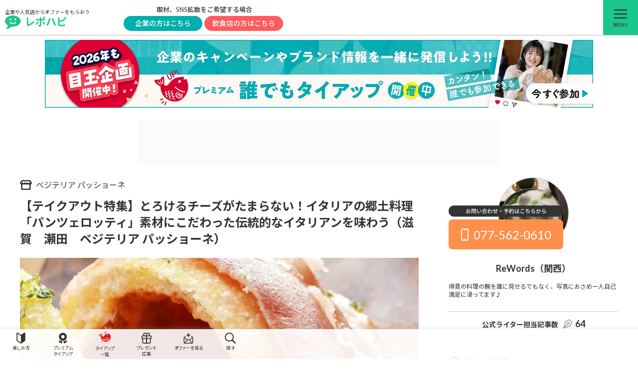

--- FILE ---
content_type: text/html; charset=UTF-8
request_url: https://www.repohappy.com/articles/view/1826
body_size: 16913
content:
<!DOCTYPE html>
<html lang="ja">
    <head>
        <meta charset="UTF-8">
        <meta name="viewport" content="width=device-width, initial-scale=1, viewport-fit=cover">
        <meta name="format-detection" content="telephone=no">
                        <meta name="description" content="ベジテリア パッショーネ 草津  【テイクアウト特集】とろけるチーズがたまらない！イタリアの郷土料理「パンツェロッティ」素材にこだわった伝統的なイタリアンを味わう（滋賀　瀬田　ベジテリア パッショーネ）">
        <meta name="keywords" content="お得,クーポン,激安,割引,レストラン,ショップ,レポハピ,人気店からオファーが届く,repohappy,公式ライター記事">
        <meta name="author" content="Repohappy Inc.">
        <title>
            ベジテリア パッショーネ - 【テイクアウト特集】とろけるチーズがたまらない！イタリアの郷土料理「パンツェロッティ」素材にこだわった伝統的なイタリアンを味わう（滋賀　瀬田　ベジテリア パッショーネ） | レポハピ        </title>
        <script type="text/javascript" src="/js/jquery/jquery.js"></script>
        <link href="/favicon.ico" type="image/x-icon" rel="icon" /><link href="/favicon.ico" type="image/x-icon" rel="shortcut icon" />
<link rel="apple-touch-icon" sizes="57x57" href="/apple-touch-icon-57x57.png">
<link rel="apple-touch-icon" sizes="60x60" href="/apple-touch-icon-60x60.png">
<link rel="apple-touch-icon" sizes="72x72" href="/apple-touch-icon-72x72.png">
<link rel="apple-touch-icon" sizes="76x76" href="/apple-touch-icon-76x76.png">
<link rel="apple-touch-icon" sizes="114x114" href="/apple-touch-icon-114x114.png">
<link rel="apple-touch-icon" sizes="120x120" href="/apple-touch-icon-120x120.png">
<link rel="apple-touch-icon" sizes="144x144" href="/apple-touch-icon-144x144.png">
<link rel="apple-touch-icon" sizes="152x152" href="/apple-touch-icon-152x152.png">
<link rel="apple-touch-icon" sizes="180x180" href="/apple-touch-icon-180x180.png">

<link rel="icon" type="image/png" sizes="16x16" href="/favicon-16x16.png">
<link rel="icon" type="image/png" sizes="32x32" href="/favicon-32x32.png">
<link rel="icon" type="image/png" sizes="96x96" href="/favicon-96x96.png">
<link rel="icon" type="image/png" sizes="192x192" href="/android-chrome-192x192.png">
<link rel="mask-icon" href="/safari-pinned-tab.svg" color="#5bbad5">

<meta name="msapplication-TileColor" content="#da532c">
<meta name="msapplication-TileImage" content="/mstile-144x144.png">
<meta name="theme-color" content="#ffffff">
<!-- OGP -->
<meta property="fb:app_id" content="1626035764383364" />
<meta property="og:title" content="【テイクアウト特集】とろけるチーズがたまらない！イタリアの郷土料理「パンツェロッティ」素材にこだわった伝統的なイタリアンを味わう（滋賀　瀬田　ベジテリア パッショーネ）" />
<meta property="og:description" content="無料登録するだけで地域のお店や企業から非公開のオファーが届きます。" />

<!-- FACEBOOK -->
<meta property="og:image" content="https://www.repohappy.com/files/articles/19-12-25-02-07-36157725045736.jpg" />
<meta property="og:url" content="https://www.repohappy.com/articles/view/1826" />
<meta property="og:type" content="article" />
<meta property="og:locale" content="ja_JP" />
<meta property="og:site_name" content="レポハピ" />

<!-- TWITTER -->
<meta name="twitter:card" content="summary_large_image" />
<meta name="twitter:site" content="レポハピ" />

<meta name="twitter:title" content="【テイクアウト特集】とろけるチーズがたまらない！イタリアの郷土料理「パンツェロッティ」素材にこだわった伝統的なイタリアンを味わう（滋賀　瀬田　ベジテリア パッショーネ）" />
<meta name="twitter:description" content="無料登録するだけで地域のお店や企業から非公開のオファーが届きます。" />
<meta name="twitter:image" content="https://www.repohappy.com/files/articles/19-12-25-02-07-36157725045736.jpg" />


	<link rel="stylesheet" type="text/css" href="//code.jquery.com/ui/1.12.1/themes/base/jquery-ui.css" />
	<link rel="stylesheet" type="text/css" href="/css/common/general.css?1764912380" />
	<link rel="stylesheet" type="text/css" href="/css/normal.css?1757409958" />
	<link rel="stylesheet" type="text/css" href="/css/common-s.css?1764912380" />
	<link rel="stylesheet" type="text/css" href="/css/slick/slick.css?1740654331" />
	<link rel="stylesheet" type="text/css" href="/css/sp_footer_slider.css?1753422996" />
	<link rel="stylesheet" type="text/css" href="/css/u/headline-banner.css?1764912380" />

	<script type="text/javascript" src="/js/jquery/jquery.js?1716427591"></script>
	<script type="text/javascript" src="//code.jquery.com/ui/1.12.1/jquery-ui.js"></script>
	<script type="text/javascript" src="/js/toastr/toastr.min.js?1716427598"></script>
	<script type="text/javascript" src="/js/r/users/toastr.js?1716427597"></script>
	<script type="text/javascript" src="/js/r/common/common.js?1730180165"></script>
	<script type="text/javascript" src="/js/slick/slick.min.js?1716427598"></script>
	<script type="text/javascript" src="/js/r/common/sp_footer_slider.js?1753761823"></script>

	<script type="text/javascript" src="/js/r/common/googleAnalytics.js?1716427594"></script>
	<script type="text/javascript" src="//statics.a8.net/a8sales/a8sales.js"></script>

<!--[if lt IE 9]>
    <script src="/* oss.maxcdn.com/libs/html5shiv/3.7.0/html5shiv.js"></script> */
    <script src="/* oss.maxcdn.com/libs/respond.js/1.3.0/respond.min.js"></script> */
<![endif]-->
<script>
    var BASE = '';
    var PREFIX = '';
    var STATUS_SUCCESS = 'success';
    var STATUS_FAIL = 'fail';
    var STATUS_DELETE = 'delete';

    var PREFIX = '';
    var PREFIX_PRESS = 'press';

    var ARTICLE_TYPE_OWNERS = 'owners';
    var MODEL = 'article';

    var token = '69765d17-ba94-48cd-beff-6b7cac1e042d';
    var FB_APPID = '1626035764383364';
    var REFERER = 'https://www.repohappy.com/articles/view/1826';
    var SNS_TYPE_FACEBOOK = 1;
    var SNS_TYPE_TWITTER = 2;
    var SNS_TYPE_INSTAGRAM = 3;
    var SNS_TYPE_LINE = 4;

    /*  USER TAG POINT */
    var USER_TAG_POINT_ACTION_TYPE_PAGE_VIEW_GOURMET = 'page_view_gourmet';
    var USER_TAG_POINT_ACTION_TYPE_PAGE_VIEW_OWNERS = 'page_view_owners';
    var USER_TAG_POINT_ACTION_TYPE_PAGE_VIEW_FAN = 'page_view_fan';
    var USER_TAG_POINT_ACTION_TYPE_PAGE_VIEW_COMMUNITIES = 'page_view_communities';
    /*  USER TAG POINT: INTEREST */
    var USER_TAG_POINT_ACTION_TYPE_INTEREST_GOURMET = 'interest_gourmet';
    var USER_TAG_POINT_ACTION_TYPE_INTEREST_OWNERS = 'interest_owners';
    var USER_TAG_POINT_ACTION_TYPE_INTEREST_FAN = 'interest_fan';
    /*  USER TAG POINT: FAVORITE_ARTICLE */
    var USER_TAG_POINT_ACTION_TYPE_FAVORITE_ARTICLE_GOURMET = 'favorite_article_gourmet';
    var USER_TAG_POINT_ACTION_TYPE_FAVORITE_ARTICLE_OWNERS = 'favorite_article_owners';
    var USER_TAG_POINT_ACTION_TYPE_FAVORITE_ARTICLE_FAN = 'favorite_article_fan';
    /*  USER TAG POINT: COMMENT */
    var USER_TAG_POINT_ACTION_TYPE_COMMENT_GOURMET = 'comment_gourmet';
    var USER_TAG_POINT_ACTION_TYPE_COMMENT_OWNERS = 'comment_owners';
    var USER_TAG_POINT_ACTION_TYPE_COMMENT_FAN = 'comment_fan';
    /*  USER TAG POINT: OFFER */
    var USER_TAG_POINT_ACTION_TYPE_OFFER_PAGE_VIEW = 'offer_page_view';
    var USER_TAG_POINT_ACTION_TYPE_OFFER_APPLICATION = 'offer_application';
    /*  CLICK SHARE LINK */
    var USER_TAG_POINT_ACTION_TYPE_LINE_SHARE_TOP = 'line_share_top';
    var USER_POINT_ACTION_TYPE_CLICK_LIKE_FB = 'click_like_fb';
    var USER_POINT_ACTION_TYPE_CLICK_UNLIKE_FB = 'click_unlike_fb';
    /*  TOASTR */
    var show_toastr = '';
    /*  CREDIT CARD */
    var CREDIT_CARD_STATUS_UNREGISTERED = '未登録';
    var CREDIT_CARD_STATUS_REGISTERED = '登録済';
    /*  ARTICLE */
    var ARTICLE_ITEM_TYPE_TITLE = '0';
    var ARTICLE_ITEM_TYPE_TEXT = '1';
    var ARTICLE_ITEM_TYPE_MEDIA = '2';
    var ARTICLE_ITEM_TYPE_URL = '3';
    var ARTICLE_ITEM_TYPE_EMBEDDED = '4';
    var ARTICLE_ITEM_TYPE_BUTTON = '5';
    var FIT_IMAGE = '-fit-400x300';
    /*  CHECK MODE OF ARTICLE */
    var TAG_MODE = '';
    var ACTION = '';
    var INTEREST_ACTION = '';
    var USER_TAG_POINT_ACTION = '';
    var USER_TAG_POINT_ID = 0;
    var USER_TAG_POINT_ACTION_TYPE_VIEW_FAN_POST = 'view_fan_post';
    var USER_TAG_POINT_ACTION_TYPE_VIEW_FAN_POST_TIEUP = 'view_fan_post_tieup';

    /*  CHECK SHOP ADPLAN */
    var SHOP_ADPLAN = '3';
    var SHOP_NOCONTRACT = '0';
</script>

	<link rel="stylesheet" type="text/css" href="/css/prototype.css?1740618251" />

<script>
!function(f,b,e,v,n,t,s)
{if(f.fbq)return;n=f.fbq=function(){n.callMethod?
n.callMethod.apply(n,arguments):n.queue.push(arguments)};
if(!f._fbq)f._fbq=n;n.push=n;n.loaded=!0;n.version='2.0';
n.queue=[];t=b.createElement(e);t.async=!0;
t.src=v;s=b.getElementsByTagName(e)[0];
s.parentNode.insertBefore(t,s)}(window,document,'script',
'https://connect.facebook.net/en_US/fbevents.js');
fbq('init', '1137787339576731');
fbq('track', 'PageView');
</script>
<noscript>
<img height="1" width="1" src="https://www.facebook.com/tr?id=1137787339576731&ev=PageView&noscript=1"/>
</noscript>
<script type="text/javascript" src="/js/r/common/slick.js?1716427595"></script><script async src="https://securepubads.g.doubleclick.net/tag/js/gpt.js"></script>
<script>
  window.googletag = window.googletag || {cmd: []};
  googletag.cmd.push(function() {
    googletag.defineSlot('/22820324587/170862', [728, 90], 'div-gpt-ad-1667994001320-0').addService(googletag.pubads());
    googletag.pubads().enableSingleRequest();
    googletag.enableServices();
  });
  googletag.cmd.push(function() {
    googletag.defineSlot('/22820324587/171060', [[300, 250], [336, 280]], 'div-gpt-ad-1667994024816-0').addService(googletag.pubads());
    googletag.pubads().enableSingleRequest();
    googletag.enableServices();
  });
  googletag.cmd.push(function() {
    googletag.defineSlot('/22820324587/171056', [[300, 250], [336, 280]], 'div-gpt-ad-1667994194294-0').addService(googletag.pubads());
    googletag.pubads().enableSingleRequest();
    googletag.enableServices();
  });
</script>

<!-- Google Tag Manager -->
<script>(function(w,d,s,l,i){w[l]=w[l]||[];w[l].push({'gtm.start':
new Date().getTime(),event:'gtm.js'});var f=d.getElementsByTagName(s)[0],
j=d.createElement(s),dl=l!='dataLayer'?'&l='+l:'';j.async=true;j.src=
'https://www.googletagmanager.com/gtm.js?id='+i+dl;f.parentNode.insertBefore(j,f);
})(window,document,'script','dataLayer','GTM-TCVR924');</script>
<!-- End Google Tag Manager -->
                <script>
                !function(e,t,n,s,u,a){e.twq||(s=e.twq=function(){s.exe?s.exe.apply(s,arguments):s.queue.push(arguments);
        },s.version='1.1',s.queue=[],u=t.createElement(n),u.async=!0,u.src='https://static.ads-twitter.com/uwt.js',
        a=t.getElementsByTagName(n)[0],a.parentNode.insertBefore(u,a))}(window,document,'script');
        twq('config','oeqpn');
                </script>
            </head>
    <body>
        <div id="fb-root"></div>
        
<!-- Google Tag Manager (noscript) -->
<noscript><iframe src="https://www.googletagmanager.com/ns.html?id=GTM-TCVR924"
height="0" width="0" style="display:none;visibility:hidden"></iframe></noscript>
<!-- End Google Tag Manager (noscript) -->

	<script type="text/javascript" src="/js/r/common/facebook_sdk_js.js?1716427594"></script>
                <script>
            var timer = false;
            $(window).resize(function() {
                if (timer !== false) {
                    clearTimeout(timer);
                }
                timer = setTimeout(function() {
                    boxWidth = $('#pagePlugin').width();
                    currentWidth = $('#pagePlugin .fb-page').attr('data-width');
                    if (boxWidth != currentWidth) {
                        $('#pagePlugin .fb-page').attr('data-width', boxWidth);
                        FB.XFBML.parse(document.getElementById('pagePlugin'));
                    }
                }, 200);
            });
        </script>
                <div id="container">
            <header id="gHeader" class="clearfix">
    <div class="logoBox clearfix logo_area">
        <h1 class="logo">
            <a href="/"><img src="/img/common/repohappy_logo.svg?1701157047" alt="企業や人気店からオファーをもらおう" /></a>        </h1>
        <p>企業や人気店からオファーをもらおう</p>
        <div class="article_button header_bottom">
    <p>取材、SNS拡散をご希望する場合</p>
    <div class="article_button_inner">
        <div class="article_button_inner_inner company">
            <a href="https://www.repohappy.co.jp/tieupboost/index2.html?ref=header-banner" target="_blank" rel="noopener noreferrer">
                <p class="btn">
                    企業の方はこちら
                </p>
            </a>
        </div>
        <div class="article_button_inner_inner shop">
            <a href="https://www.repohappy.co.jp/smartpack/priorityarea.html?ref=header-banner" target="_blank" rel="noopener noreferrer">
                <p class="btn">
                    飲食店の方はこちら
                </p>
            </a>
        </div>
    </div>
</div>
    </div>
            <div class="spShowBtn after_login sp">
            <a href="#pupBox02" class="fancybox">
                <span>
                    <img src="/img/common/newicon/h_img11.svg" alt="ログイン" />
                </span>ログイン
            </a>
            <a href="#pupBox03" class="fancybox">
                <span>
                    <img src="/img/common/newicon/h_img03.svg" alt="会員登録" />
                </span>会員登録
            </a>
        </div>
        <div class="rBox">
        <ul class="btnList">
    <li>
        <a href="#pupBox01" class="fancybox">
            <img src="/img/common/newicon/h_img04.svg" class="new_icon" width="20" height="32" alt="探す" />
            <p>探す</p>
        </a>
    </li>
                    <li>
            <a href="#pupBox02" class="fancybox">
                <img src="/img/common/newicon/h_img12.svg" width="18" height="32" alt="ログイン" />
                <p>ログイン</p>
            </a>
        </li>
        <li>
            <a href="#pupBox03" class="fancybox">
                <img src="/img/common/newicon/h_img03.svg" class="new_icon" width="20" height="32" alt="無料会員登録" />
                <p>無料会員登録</p>
            </a>
        </li>
    </ul>        <div class="menu">
            <a href="#">
                <img src="/img/common/h_menu.gif?1701157044" alt="MENU" class="pc" /><img src="/img/common/sp_h_menu.gif?1701157048" alt="MENU" class="sp" />            </a>
        </div>
    </div>
</header>
<div class="article_button header_bottom">
    <p>取材、SNS拡散をご希望する場合</p>
    <div class="article_button_inner">
        <div class="article_button_inner_inner company">
            <a href="https://www.repohappy.co.jp/tieupboost/index2.html?ref=header-banner" target="_blank" rel="noopener noreferrer">
                <p class="btn">
                    企業の方はこちら
                </p>
            </a>
        </div>
        <div class="article_button_inner_inner shop">
            <a href="https://www.repohappy.co.jp/smartpack/priorityarea.html?ref=header-banner" target="_blank" rel="noopener noreferrer">
                <p class="btn">
                    飲食店の方はこちら
                </p>
            </a>
        </div>
    </div>
</div>
<div class="headline-banner">
    <a href="/anken" target="_blank" rel="noopener noreferrer">
        <img src="/img/tieupboost/top_tieupboost_banner_202512.jpg" class="sp_hidden" alt="タイアップブースト">
        <img src="/img/tieupboost/top_tieupboost_banner_sp_202512.jpg" class="pc_hidden" alt="タイアップブースト">
    </a>
    </div>
<div class="menuBg"></div>
<div class="naviBox">
    <div class="close">
        <a href="#">
            <img src="/img/common/close.gif?1701157043" alt="CLOSE" class="pc" /><img src="/img/common/sp_close.gif?1701157047" alt="CLOSE" class="sp" />        </a>
    </div>
    <div class="menuBox">
        <div class="menuArea">
                        <ul class="spUl spUl01 logout sp clearfix">
                                <li>
                    <a href="#pupBox03" class="fancybox">
                        <span>
                            <img src="/img/common/newicon/h_img03.svg" alt="会員登録（無料）" />
                        </span>会員登録（無料）
                    </a>
                </li>
                <li>
                    <a href="#pupBox02" class="fancybox">
                        <span>
                            <img src="/img/common/newicon/h_img11.svg" alt="ログイン" />
                        </span>ログイン
                    </a>
                </li>
                                <li>
                    <a href="#pupBox01" class="fancybox">
                        <span>
                            <img src="/img/common/newicon/h_img04.svg" alt="ログイン" />
                        </span>探す
                    </a>
                </li>
                <li>
                    <a href="#">
                        <span>
                            <img src="/img/common/sp_icon12.png" alt="トップ" />
                        </span>トップ
                    </a>
                </li>
            </ul>
                        <ul class="subNav">
                                    <li class="link">
                        <a href="#pupBox02" class="fancybox">ログインして優待特典をチェック</a>                    </li>
                            </ul>
        </div>
    </div>
    <div class="menuLogo">
        <a href="/"><img src="/img/common/footer_reppy_logo.svg?1701157043" alt="レポハピ" /></a>    </div>
</div>
<div class="pupBox" id="pupBox01">
    <h4 class="title"><span>記事を条件検索する</span></h4>
    <form action="/articles" class="mailForm" novalidate="novalidate" autocomplete="off" id="ArticleViewForm" method="get" accept-charset="utf-8">        <div class="txtBox">
            <input name="search" placeholder="キーワード" type="text"/>        </div>
                <ul class="selectList">
            <li>
                <select name="genre">
<option value="">ジャンル</option>
<option value="2">レストラン</option>
<option value="3">カフェ・スイーツ</option>
<option value="4">居酒屋</option>
<option value="13">ダイニング</option>
<option value="5">専門飲食店</option>
<option value="99">その他</option>
</select>            </li>
            <li>
                <select name="prefecture" class="prefecture">
<option value="">都道府県</option>
<option value="1">北海道</option>
<option value="4">宮城県</option>
<option value="11">埼玉県</option>
<option value="12">千葉県</option>
<option value="13">東京都</option>
<option value="14">神奈川県</option>
<option value="15">新潟県</option>
<option value="17">石川県</option>
<option value="21">岐阜県</option>
<option value="23">愛知県</option>
<option value="24">三重県</option>
<option value="26">京都府</option>
<option value="27">大阪府</option>
<option value="28">兵庫県</option>
<option value="33">岡山県</option>
<option value="34">広島県</option>
<option value="40">福岡県</option>
<option value="43">熊本県</option>
<option value="45">宮崎県</option>
<option value="46">鹿児島県</option>
<option value="47">沖縄県</option>
</select>            </li>
            <li>
                <select name="area" class="area">
<option value="">エリア</option>
</select>            </li>
        </ul>
                <div class="submit">
            <input type="submit" value="検索">
        </div>
    </form></div>
<div class="pupBox" id="pupBox02">
    <h4 class="title"><span class="no_search">ログインしてください</span></h4>
    <ul class="linkList">
        <li class="facebook">
            <a href="/users/oauth_login?type=facebook&amp;return_url=%2Farticles%2Fview%2F1826" class="facebook">Facebookアカウント</a>        </li>
        <li class="twitter">
            <a href="/users/oauth_login?type=twitter&amp;return_url=%2Farticles%2Fview%2F1826" class="twitter">Xアカウント</a>        </li>
        <li class="line">
            <a href="/users/oauth_login?type=line&amp;return_url=%2Farticles%2Fview%2F1826" class="line">LINEアカウント</a>        </li>
            </ul>
</div>
<div class="pupBox" id="pupBox22">
    <h4 class="title"><span class="no_search">ログインまたは会員登録（無料）してください</span></h4>
    <ul class="linkList">
        <li class="facebook">
            <a href="/users/oauth_login?type=facebook&amp;return_url=%2Farticles%2Fview%2F1826" class="facebook">Facebookアカウント</a>        </li>
        <li class="twitter">
            <a href="/users/oauth_login?type=twitter&amp;return_url=%2Farticles%2Fview%2F1826" class="twitter">Xアカウント</a>        </li>
        <li class="line">
            <a href="/users/oauth_login?type=line&amp;return_url=%2Farticles%2Fview%2F1826" class="line">LINEアカウント</a>        </li>
    </ul>
</div>
<div class="pupBox" id="pupBox222">
    <h4 class="title"><span class="no_search">このまま投稿する</span></h4>
    <p style="text-align: center;">投稿の最後に当選通知用の<br class="sp">メールアドレスの登録があります。</p>
    <div class="" style="margin-bottom:40px;">
        <a id="btn_to_insta_campaign" href="https://fan.repohappy.com/instagram-post/278">
            <div class="btn join-btn">
                <p>今すぐInstagramに投稿する<i class="arrow"></i></p>
            </div>
        </a>
    </div>
    <div class="" style="margin-bottom:30px;">
        <p class="or-text">または</p>
    </div>
    <h4 class="title"><span class="no_search">ログイン・会員登録はこちら</span></h4>
    <ul class="linkList mb0">
        <li class="facebook">
            <a href="/users/oauth_login?type=facebook&amp;return_url=%2Farticles%2Fview%2F1826" class="facebook">Facebookアカウント</a>        </li>
        <li class="twitter">
            <a href="/users/oauth_login?type=twitter&amp;return_url=%2Farticles%2Fview%2F1826" class="twitter">Xアカウント</a>        </li>
        <li class="line">
            <a href="/users/oauth_login?type=line&amp;return_url=%2Farticles%2Fview%2F1826" class="line">LINEアカウント</a>        </li>
    </ul>
    <p class="bold-text">様々なタイアップに参加できます</p>
</div>
<div class="pupBox" id="pupBox03">
    <h4 class="title"><span>会員登録は無料です</span></h4>
    <p class="text01">会員登録するとマイページにオファーが届きます。</p>
    <ul class="linkList">
        <li class="facebook">
            <a href="/users/oauth_login?type=facebook&amp;return_url=%2Farticles%2Fview%2F1826" class="facebook">Facebookアカウント</a>        </li>
        <li class="twitter">
            <a href="/users/oauth_login?type=twitter&amp;return_url=%2Farticles%2Fview%2F1826" class="twitter">Xアカウント</a>        </li>
        <li class="line">
            <a href="#pupBox04" class="LINE fancybox">LINEアカウント</a>        </li>
            </ul>
    <p class="text02">あなたの登録情報や興味関心、SNS利用状況で、届くオファーが変わります。</p>
    <p class="text02" style="margin-top: 5px;">SNSから取得した情報は当サービスで利用し、オファーなどの表示条件やフレンド間でお気入り記事共有などに利用します。</p>
    <p class="text" style="margin-top: 5px;">
        <a href="/terms" target="_blank">
            利用規約
        </a>
        <a href="https://www.repohappy.co.jp/privacy" target="_blank">
            プライバシーポリシー
        </a>
        を確認してください。
    </p>
</div>
<style>
.show_when_login { display: none; }
</style>
<a href="#pupBox22"></a>
<div class="pupBox" id="pupBox04">
    <h4 class="title"><span>ログインしてください</span></h4>
    <p class="text01">LINEアカウントを利用してログインを行います。</p>
    <div class="bgSec">
        <p class="text01">本Webサービスでは、ログイン時の認証画面にて許可を頂いた場合のみ、あなたのLINEアカウントに登録されているメールアドレスを取得します。<br />
            取得したメールアドレスは、以下の目的以外では使用いたしません。また、法令に定められた場合を除き、第三者への提供はいたしません。
        </p>
        <ul class="txtList disc">
            <li>ユーザーIDとしてアカウントの管理に利用</li>
            <li>パスワード再発行時の本人確認に利用</li>
            <li>通知、お知らせの送付</li>
        </ul>
    </div>
    <ul class="linkList line">
        <li>
            <a href="/users/oauth_login?type=line&amp;return_url=%2Farticles%2Fview%2F1826">ログイン</a>        </li>
    </ul>
</div>
	<script type="text/javascript" src="/js/r/users/header.js?1719393373"></script>


<meta content="1,7,8,9,10,12,13,23,24,28,31,33" id="repohappy-tag" />
<meta content="1000001489" id="repohappy-external-id" />
<meta content="1826" id="repohappy-article-id" />
<meta content="gourmet" id="repohappy-article-type" />
<meta content="" id="repohappy-article-is-commented" />
<div id="div-gpt-ad-1667994001320-0" class="ad-parent" style="background-color: #fbfbfb; min-width: 728px; min-height: 90px;width: 728px;margin: 0px auto;">
    <script>
        googletag.cmd.push(function() { googletag.display('div-gpt-ad-1667994001320-0'); });
    </script>
</div>
<section id="main" class="report">
    <div class="mainBox clearfix">
        <div id="conts">
                                    <h3 class="title" translate="no">ベジテリア パッショーネ</h3>
            <h2 class="pagetitle">
                【テイクアウト特集】とろけるチーズがたまらない！イタリアの郷土料理「パンツェロッティ」素材にこだわった伝統的なイタリアンを味わう（滋賀　瀬田　ベジテリア パッショーネ）            </h2>
            <div class="photo">
                <img src="/files/articles/19-12-25-02-07-36157725045736-wfit-800xauto.jpg?1577250456" title="【テイクアウト特集】とろけるチーズがたまらない！イタリアの郷土料理「パンツェロッティ」素材にこだわった伝統的なイタリアンを味わう（滋賀　瀬田　ベジテリア パッショーネ）" alt="【テイクアウト特集】とろけるチーズがたまらない！イタリアの郷土料理「パンツェロッティ」素材にこだわった伝統的なイタリアンを味わう（滋賀　瀬田　ベジテリア パッショーネ）｜ベジテリア パッショーネ" />
            </div>
                        <p class="textP">
                <span>広告</span> 本記事は広告主（<font translate="no">ベジテリア パッショーネ</font>）の広告記事です。
            </p>
                        <div class="reportBox">
                <div class="lBox">
                    <dl class="clearfix">
                        <dt>
                            <span>
                                滋賀県                            </span>
                        </dt>
                        <dd>
                            <ul class="clearfix">
                                <li>
                                    <span>
                                        草津                                    </span>|
                                </li>
                                <li>
                                    <span>2019.12.25</span>|
                                </li>
                                                            </ul>
                        </dd>
                    </dl>
                    <ul class="linkUl clearfix">
                        
                    </ul>
                </div>
                <ul class="list clearfix">
        <li class="interest">
        <a href="javascript:void(0);" class="repohappy-interest">
            <div class="sub">
                <img src="/img/common/interest-before%402x.png?1701157046" alt="" data-src-active="img/common/icon09_gray.png" height="15" />                            </div>
            <div>
                行ってみたい !            </div>
        </a>
    </li>
        <li>
                <a href="javascript:void(0);" class="repohappy-favorite" data-shop-id="1000001489">
            <div class="sub">
                <img src="/img/common/icon10_white.png?1701157044" alt="" data-src-active="img/common/icon10_gray.png" height="15" />                            </div>
            <div>
            お気に入り
            </div>
        </a>
    </li>
    <li>
                <a
            href="#pupBox02"
            class="comment fancybox"
            style="">
            <div class="sub">
                <img src="/img/common/icon08_white.png?1701157044" alt="" data-src-active="img/common/icon08_green.png" height="15" />                            </div>
            <div>
            リアクション
            </div>
        </a>
    </li>
        <li
        class="twitter"
        data-entity-id="1826"
        data-token="69765d17-ba94-48cd-beff-6b7cac1e042d"
        data-address="/articles/view/1826"
        data-action="twitter_share_gourmet"
        data-mode="shop">
        <a
            href="https://twitter.com/intent/tweet?url=https://www.repohappy.com/articles/view/1826?t=69765d17-ba94-48cd-beff-6b7cac1e042d&text=【テイクアウト特集】とろけるチーズがたまらない！イタリアの郷土料理「パンツェロッティ」素材にこだわった伝統的なイタリアンを味わう（滋賀　瀬田　ベジテリア パッショーネ）"
            data-text="【テイクアウト特集】とろけるチーズがたまらない！イタリアの郷土料理「パンツェロッティ」素材にこだわった伝統的なイタリアンを味わう（滋賀　瀬田　ベジテリア パッショーネ）"
            data-url="https://www.repohappy.com/articles/view/1826?t=69765d17-ba94-48cd-beff-6b7cac1e042d"
            >
            <div class="sub">
                <img src="/img/common/x-logo.svg?1710226085" alt="Post" height="15" />            </div>
            Post
        </a>
    </li>
    <li class="facebook">
        <a 
            href="javascript: void(0);"
            data-title="ベジテリア パッショーネ - 【テイクアウト特集】とろけるチーズがたまらない！イタリアの郷土料理「パンツェロッティ」素材にこだわった伝統的なイタリアンを味わう（滋賀　瀬田　ベジテリア パッショーネ）"
            data-description="ーーーー
テイクアウトメニュー・営業日につきましては直接お店にお問合せ下さい。
また詳細はSNS等でも確認できます。
ーーーー"
            data-href="https://www.repohappy.com/articles/view/1826?t=69765d17-ba94-48cd-beff-6b7cac1e042d"
            data-entity-id="1826"
            data-address="/articles/view/1826"
            data-action="fb_share_gourmet"
            data-mode="shop"
            class="fb-share">
            <div class="sub">
                <img src="/img/common/icon12.png?1701157045" alt="シェア" height="15" />            </div>
            <div>
            シェア
            </div>
        </a>
    </li>
    </ul>
            </div>
            
            <div class="infoUlBox">
    <ul class="infoUl clearfix">
        <li class="current">
            <a href="javascript:void(0);" style="height: 22px;">
                <img src="/img/common/icon13.png?1701157045" alt="記事を見る" width="19" height="10" />                記事を<br class="sp">見る
            </a>
        </li>
                <li style="background: #B8E147;">
                        <a href="#pupBox02" class="fancybox" style="height: 22px;">
                <img src="/img/common/icon27.png?1701157045" alt="オファーを確認" width="20" height="22" />                オファー<br class="sp">を確認
            </a>
                    </li>
        <li>
                        <a href="#pupBox02" class="fancybox nolink" style="height: 22px;">
                <img src="/img/common/icon27.png?1701157045" alt="誰でも特典" width="20" height="22" />                誰でも<br class="sp">特典
            </a>
                    </li>
                <li>
            <a
                href="javascript:void(0);"
                class="nolink"
                target="_blank"
                style="height: 22px;">
                <img src="/img/common/icon28.png?1701157045" alt="お店ページへ" width="20" height="18" />                お店<br class="sp">ページへ
            </a>
        </li>
                        <li>
            <a
                href="https://tabelog.com/shiga/A2501/A250101/25006650/"
                class=""
                target="_blank"
                style="height: 22px;">
                <img src="/img/common/icon32.png?1701157045" alt="外部サイト" width="16" height="14" />                外部<br class="sp">サイト
            </a>
        </li>
            </ul>
</div>
            <h3 class="title title02" translate="no">
                ベジテリア パッショーネ            </h3>
            <div class="imgBoxL clearfix">
                <div class="textBox">
                    <dl class="clearfix">
                                                <dt>電話番号</dt>
                        <dd>
                            <span class="call-count tel" data-id="1826" data-url="/articles/view/1826" data-shop-id="1000001489" data-action="call"><a href="tel:077-562-0610">077-562-0610</a></span>                            ※事前に予約可能か確認するとスムーズです。
                        </dd>
                                                <dt>所在地</dt>
                        <dd>
                            滋賀県 草津市 新浜町394－3                                                        [
                                <a href="http://maps.google.co.jp/maps?q=%E6%BB%8B%E8%B3%80%E7%9C%8C+%E8%8D%89%E6%B4%A5%E5%B8%82+%E6%96%B0%E6%B5%9C%E7%94%BA394%EF%BC%8D3" target="_blank">MAP</a>                            ]
                                                    </dd>
                        <dt>最寄り駅</dt>
                        <dd>琵琶湖線　瀬田駅から歩いて２５分（瀬田駅から1,250m）、イオンモール草津の横 水春の前 </dd>
                        <dt>営業時間</dt>
                        <dd>ランチタイム 11:30～15:00(L.O.14:30)／ディナータイム 18:00～21:30(L.O.21:00)</dd>
                        <dt>定休日</dt>
                        <dd>毎週火曜日・月1回不定休あり</dd>
                        <dt>座席数</dt>
                        <dd>32席</dd>
                        <dt>平均予算</dt>
                        <dd>昼：1,000~1,999円／夜 2,000~2,999円</dd>
                        <dt>求人情報</dt>
                        <dd>
                            -                        </dd>
                    </dl>
                </div>
            </div>
            <p class="text" style="">
                                    ※本記事は広告主（<span translate="no">ベジテリア パッショーネ</span>）の広告記事です。記事内容にはライターの感想が含まれます。<br />
                                ※記事中の価格は取材当時の価格です。
            </p>
            <p class="text">ーーーー<br />
テイクアウトメニュー・営業日につきましては直接お店にお問合せ下さい。<br />
また詳細はSNS等でも確認できます。<br />
ーーーー</p><div class="photo photo02"><a href="/files/articles/20-05-04-04-16-06158857656632-wfit-800xauto.jpg" class="fancybox"><img src="/files/articles/20-05-04-04-16-06158857656632-wfit-800xauto.jpg?1588576566" title="ベジテリア パッショーネ" alt="【テイクアウト特集】とろけるチーズがたまらない！イタリアの郷土料理「パンツェロッティ」素材にこだわった伝統的なイタリアンを味わう（滋賀　瀬田　ベジテリア パッショーネ）｜ベジテリア パッショーネ-002" /></a></div><div class="photo photo02"><a href="/files/articles/20-05-04-04-16-12158857657234-wfit-800xauto.jpg" class="fancybox"><img src="/files/articles/20-05-04-04-16-12158857657234-wfit-800xauto.jpg?1588576572" title="ベジテリア パッショーネ" alt="【テイクアウト特集】とろけるチーズがたまらない！イタリアの郷土料理「パンツェロッティ」素材にこだわった伝統的なイタリアンを味わう（滋賀　瀬田　ベジテリア パッショーネ）｜ベジテリア パッショーネ-003" /></a></div><div class="photo photo02"><a href="/files/articles/20-05-04-04-16-18158857657972-wfit-800xauto.jpg" class="fancybox"><img src="/files/articles/20-05-04-04-16-18158857657972-wfit-800xauto.jpg?1588576578" title="ベジテリア パッショーネ" alt="【テイクアウト特集】とろけるチーズがたまらない！イタリアの郷土料理「パンツェロッティ」素材にこだわった伝統的なイタリアンを味わう（滋賀　瀬田　ベジテリア パッショーネ）｜ベジテリア パッショーネ-004" /></a></div><p class="text">交通量の多い県道18号線沿い、イオンモール草津のすぐそばに店を構える「ベジテリア パッショーネ」<br />
「温故知新」をコンセプトに、素材の持ち味を大切にしたイタリアの伝統的な郷土料理を味わえるお店です。<br />
</p><h4 class="title03">まるでアート！色鮮やかな「農園野菜のバーニャカウダ」</h4><div class="photo photo02"><a href="/files/articles/19-12-05-05-07-43157553326461-wfit-800xauto.jpg" class="fancybox"><img src="/files/articles/19-12-05-05-07-43157553326461-wfit-800xauto.jpg?1575533263" title="ベジテリア パッショーネ" alt="【テイクアウト特集】とろけるチーズがたまらない！イタリアの郷土料理「パンツェロッティ」素材にこだわった伝統的なイタリアンを味わう（滋賀　瀬田　ベジテリア パッショーネ）｜ベジテリア パッショーネ-005" /></a></div><p class="text">「農園野菜のバーニャカウダ」1,200円（税込）<br />
<br />
店名に謳っているとおり、「ベジテリア パッショーネ」は野菜に特に力を入れています。<br />
「農園野菜のバーニャカウダ」は、多くのお客さんが注文する名物料理です。<br />
</p><div class="photo photo02"><a href="/files/articles/19-12-25-02-11-5215772507138-wfit-800xauto.jpg" class="fancybox"><img src="/files/articles/19-12-25-02-11-5215772507138-wfit-800xauto.jpg?1577250712" title="ベジテリア パッショーネ" alt="【テイクアウト特集】とろけるチーズがたまらない！イタリアの郷土料理「パンツェロッティ」素材にこだわった伝統的なイタリアンを味わう（滋賀　瀬田　ベジテリア パッショーネ）｜ベジテリア パッショーネ-006" /></a></div><p class="text">自家農園の野菜の他、減農薬にこだわって厳選した旬の野菜を約20種類盛り合わせ。<br />
オリジナルのソースはクリーミーで、野菜の美味しさを引き立ててくれます。<br />
</p><div class="photo photo02"><a href="/files/articles/19-12-05-05-21-51157553411194-wfit-800xauto.jpg" class="fancybox"><img src="/files/articles/19-12-05-05-21-51157553411194-wfit-800xauto.jpg?1575534111" title="ベジテリア パッショーネ" alt="【テイクアウト特集】とろけるチーズがたまらない！イタリアの郷土料理「パンツェロッティ」素材にこだわった伝統的なイタリアンを味わう（滋賀　瀬田　ベジテリア パッショーネ）｜ベジテリア パッショーネ-007" /></a></div><p class="text">毎朝届く「フォカッチャ」は、守山市にある姉妹店「ガレット＆カフェ クランプーズ」で焼いたもの。<br />
程よい塩味と小麦の風味が、バーニャカウダにマッチします。<br />
<br />
バーニャカウダは、アラカルトの他にランチメニューやコースにも登場。ぜひ味わってほしい一品です。</p><h4 class="title03">イタリアの郷土料理「パンツェロッティ」</h4><div class="photo photo02"><a href="/files/articles/19-12-05-05-29-57157553459847-wfit-800xauto.jpg" class="fancybox"><img src="/files/articles/19-12-05-05-29-57157553459847-wfit-800xauto.jpg?1575534597" title="ベジテリア パッショーネ" alt="【テイクアウト特集】とろけるチーズがたまらない！イタリアの郷土料理「パンツェロッティ」素材にこだわった伝統的なイタリアンを味わう（滋賀　瀬田　ベジテリア パッショーネ）｜ベジテリア パッショーネ-008" /></a></div><p class="text">「パンツェロッティ マルゲリータ（パルマ産生ハムトッピング）」1,300円（税込）<br />
<br />
「パンツェロッティ」とは、イタリア南部発祥の揚げピザのこと。<br />
イタリアでは気軽につまめるおやつ「フィンガーフード」として親しまれていますが、「パッショーネ」ではゴージャスにアレンジしています。<br />
</p><div class="photo photo02"><a href="/files/articles/19-12-05-05-36-03157553496376-wfit-800xauto.jpg" class="fancybox"><img src="/files/articles/19-12-05-05-36-03157553496376-wfit-800xauto.jpg?1575534963" title="ベジテリア パッショーネ" alt="【テイクアウト特集】とろけるチーズがたまらない！イタリアの郷土料理「パンツェロッティ」素材にこだわった伝統的なイタリアンを味わう（滋賀　瀬田　ベジテリア パッショーネ）｜ベジテリア パッショーネ-009" /></a></div><p class="text">油で揚げてサクッと仕上げた生地の中からは、たっぷりのモッツァレラチーズと自家製トマトソースがトロリ。<br />
パルマ産生ハムの塩気がトマトやチーズの旨味と融合した、食べ応えのある逸品です。<br />
</p><h4 class="title03">目の前で仕上げ！ライブ感満点のリゾット</h4><div class="photo photo02"><a href="/files/articles/19-12-25-02-10-20157725062097-wfit-800xauto.jpg" class="fancybox"><img src="/files/articles/19-12-25-02-10-20157725062097-wfit-800xauto.jpg?1577250620" title="ベジテリア パッショーネ" alt="【テイクアウト特集】とろけるチーズがたまらない！イタリアの郷土料理「パンツェロッティ」素材にこだわった伝統的なイタリアンを味わう（滋賀　瀬田　ベジテリア パッショーネ）｜ベジテリア パッショーネ-010" /></a></div><p class="text">イタリアから取り寄せた、パルメザンチーズの巨大な器に熱々のリゾットを移し、お客さんの目の前で最後の仕上げ。</p><div class="photo photo02"><a href="/files/articles/19-12-25-02-12-29157725074950-wfit-800xauto.jpg" class="fancybox"><img src="/files/articles/19-12-25-02-12-29157725074950-wfit-800xauto.jpg?1577250749" title="ベジテリア パッショーネ" alt="【テイクアウト特集】とろけるチーズがたまらない！イタリアの郷土料理「パンツェロッティ」素材にこだわった伝統的なイタリアンを味わう（滋賀　瀬田　ベジテリア パッショーネ）｜ベジテリア パッショーネ-011" /></a></div><p class="text">チーズの器を削りながら、リゾットにチーズのコクや香りをまとわせていきます。<br />
最後に黒コショウを削って完成です。<br />
</p><div class="photo photo02"><a href="/files/articles/19-12-05-05-48-24157553570548-wfit-800xauto.jpg" class="fancybox"><img src="/files/articles/19-12-05-05-48-24157553570548-wfit-800xauto.jpg?1575535705" title="ベジテリア パッショーネ" alt="【テイクアウト特集】とろけるチーズがたまらない！イタリアの郷土料理「パンツェロッティ」素材にこだわった伝統的なイタリアンを味わう（滋賀　瀬田　ベジテリア パッショーネ）｜ベジテリア パッショーネ-012" /></a></div><p class="text">「イタリア産特大チーズのクリームリゾット」1,200円（税込）<br />
<br />
チーズの香りや風味をしっかりと感じる一品。<br />
彦根の農家から仕入れる無農薬米の、程よい歯ごたえと甘味も楽しめます。<br />
<br />
隠し味は、玉ねぎ、にんじん、セロリなどの香味野菜をオリーブオイルでさっと炒めた「ソフリット」<br />
野菜の甘味、旨味、食感がリゾットの味わいに奥行きを与えています。</p><h4 class="title03">“汁だく”が嬉しい「カルボナーラ」</h4><div class="photo photo02"><a href="/files/articles/19-12-05-05-57-24157553624426-wfit-800xauto.jpg" class="fancybox"><img src="/files/articles/19-12-05-05-57-24157553624426-wfit-800xauto.jpg?1575536244" title="ベジテリア パッショーネ" alt="【テイクアウト特集】とろけるチーズがたまらない！イタリアの郷土料理「パンツェロッティ」素材にこだわった伝統的なイタリアンを味わう（滋賀　瀬田　ベジテリア パッショーネ）｜ベジテリア パッショーネ-013" /></a></div><p class="text">一番人気のパスタは、「黒胡椒とパルミジャーノの現代風カルボナーラ」1,300円（税込）<br />
<br />
特徴は、器からあふれんばかりのたっぷりのソース！<br />
オーナーシェフの田井中さん曰く、「ソースたっぷりだとなんだか得した気分になるでしょ」とのこと。何とも嬉しいサービスです。<br />
<br />
ベーコンのコクと生クリームのまろやかさがたまりません。<br />
<br />
カルボナーラにも隠し味に「ソフリット」を加えているので、野菜の甘さも口いっぱいに広がります。<br />
余ったソースはフォカッチャで拭うように食べるのがオススメです。</p><h4 class="title03">素材へのこだわりはデザートにも</h4><div class="photo photo02"><a href="/files/articles/19-12-05-06-06-21157553678148-wfit-800xauto.jpg" class="fancybox"><img src="/files/articles/19-12-05-06-06-21157553678148-wfit-800xauto.jpg?1575536781" title="ベジテリア パッショーネ" alt="【テイクアウト特集】とろけるチーズがたまらない！イタリアの郷土料理「パンツェロッティ」素材にこだわった伝統的なイタリアンを味わう（滋賀　瀬田　ベジテリア パッショーネ）｜ベジテリア パッショーネ-014" /></a></div><p class="text">「デザート盛合せ」1,200円（税込）<br />
<br />
フランス産オーガニックチョコを使った「チョコレートムース」、イタリア産マスカルポーネを使った「ティラミス」など、デザートにもこだわりの素材を使用しています。<br />
</p><div class="photo photo02"><a href="/files/articles/19-12-05-06-09-53157553699413-wfit-800xauto.jpg" class="fancybox"><img src="/files/articles/19-12-05-06-09-53157553699413-wfit-800xauto.jpg?1575536993" title="ベジテリア パッショーネ" alt="【テイクアウト特集】とろけるチーズがたまらない！イタリアの郷土料理「パンツェロッティ」素材にこだわった伝統的なイタリアンを味わう（滋賀　瀬田　ベジテリア パッショーネ）｜ベジテリア パッショーネ-015" /></a></div><p class="text">プレートに描くメッセージやイラストは、誕生日や記念日にぴったり！<br />
※事前に予約をお願いします。<br />
</p><h4 class="title03">明るく開放的な空間でこだわりイタリアンを</h4><div class="photo photo02"><a href="/files/articles/19-12-05-06-19-43157553758459-wfit-800xauto.jpg" class="fancybox"><img src="/files/articles/19-12-05-06-19-43157553758459-wfit-800xauto.jpg?1575537583" title="ベジテリア パッショーネ" alt="【テイクアウト特集】とろけるチーズがたまらない！イタリアの郷土料理「パンツェロッティ」素材にこだわった伝統的なイタリアンを味わう（滋賀　瀬田　ベジテリア パッショーネ）｜ベジテリア パッショーネ-016" /></a></div><div class="photo photo02"><a href="/files/articles/19-12-25-02-18-03157725108320-wfit-800xauto.jpg" class="fancybox"><img src="/files/articles/19-12-25-02-18-03157725108320-wfit-800xauto.jpg?1577251083" title="ベジテリア パッショーネ" alt="【テイクアウト特集】とろけるチーズがたまらない！イタリアの郷土料理「パンツェロッティ」素材にこだわった伝統的なイタリアンを味わう（滋賀　瀬田　ベジテリア パッショーネ）｜ベジテリア パッショーネ-017" /></a></div><p class="text">白と木目を基調にした北欧テイストの店内は、明るく開放的な雰囲気。<br />
デートやファミリーでの利用はもちろん、女子会や記念日、パーティー、貸し切り予約にも対応しています。<br />
<br />
今回紹介した料理以外にも、単品パスタは900円～（税込）、コースも3,500円～（税込）とリーズナブル。<br />
「パスタ一皿でも大歓迎！気軽に立ち寄って頂けたら嬉しいですね」と田井中さん。</p><div class="photo photo02"><a href="/files/articles/19-12-05-06-27-37157553805733-wfit-800xauto.jpg" class="fancybox"><img src="/files/articles/19-12-05-06-27-37157553805733-wfit-800xauto.jpg?1575538057" title="ベジテリア パッショーネ" alt="【テイクアウト特集】とろけるチーズがたまらない！イタリアの郷土料理「パンツェロッティ」素材にこだわった伝統的なイタリアンを味わう（滋賀　瀬田　ベジテリア パッショーネ）｜ベジテリア パッショーネ-018" /></a></div><p class="text">買い物やドライブの途中にも立ち寄りやすい便利な立地で、イタリアの伝統料理が気軽に味わえる「ベジテリア パッショーネ」<br />
ぜひ足を運んでみてください！<br />
<br />
</p><p class="text">取材日：2019.11.27<br />
更新日：2020.05.01</p>            <p class="text">
                                    ※ 本記事は広告主（<span translate="no">ベジテリア パッショーネ</span>）の広告記事です。記事内容にはライターの感想が含まれます。<br />
                                内容・価格は取材当時のものです。
            </p>
                                    <div class="reportBox">
                <ul class="list clearfix">
        <li class="interest">
        <a href="javascript:void(0);" class="repohappy-interest">
            <div class="sub">
                <img src="/img/common/interest-before%402x.png?1701157046" alt="" data-src-active="img/common/icon09_gray.png" height="15" />                            </div>
            <div>
                行ってみたい !            </div>
        </a>
    </li>
        <li>
                <a href="javascript:void(0);" class="repohappy-favorite" data-shop-id="1000001489">
            <div class="sub">
                <img src="/img/common/icon10_white.png?1701157044" alt="" data-src-active="img/common/icon10_gray.png" height="15" />                            </div>
            <div>
            お気に入り
            </div>
        </a>
    </li>
    <li>
                <a
            href="#pupBox02"
            class="comment fancybox"
            style="">
            <div class="sub">
                <img src="/img/common/icon08_white.png?1701157044" alt="" data-src-active="img/common/icon08_green.png" height="15" />                            </div>
            <div>
            リアクション
            </div>
        </a>
    </li>
        <li
        class="twitter"
        data-entity-id="1826"
        data-token="69765d17-ba94-48cd-beff-6b7cac1e042d"
        data-address="/articles/view/1826"
        data-action="twitter_share_gourmet"
        data-mode="shop">
        <a
            href="https://twitter.com/intent/tweet?url=https://www.repohappy.com/articles/view/1826?t=69765d17-ba94-48cd-beff-6b7cac1e042d&text=【テイクアウト特集】とろけるチーズがたまらない！イタリアの郷土料理「パンツェロッティ」素材にこだわった伝統的なイタリアンを味わう（滋賀　瀬田　ベジテリア パッショーネ）"
            data-text="【テイクアウト特集】とろけるチーズがたまらない！イタリアの郷土料理「パンツェロッティ」素材にこだわった伝統的なイタリアンを味わう（滋賀　瀬田　ベジテリア パッショーネ）"
            data-url="https://www.repohappy.com/articles/view/1826?t=69765d17-ba94-48cd-beff-6b7cac1e042d"
            >
            <div class="sub">
                <img src="/img/common/x-logo.svg?1710226085" alt="Post" height="15" />            </div>
            Post
        </a>
    </li>
    <li class="facebook">
        <a 
            href="javascript: void(0);"
            data-title="ベジテリア パッショーネ - 【テイクアウト特集】とろけるチーズがたまらない！イタリアの郷土料理「パンツェロッティ」素材にこだわった伝統的なイタリアンを味わう（滋賀　瀬田　ベジテリア パッショーネ）"
            data-description="ーーーー
テイクアウトメニュー・営業日につきましては直接お店にお問合せ下さい。
また詳細はSNS等でも確認できます。
ーーーー"
            data-href="https://www.repohappy.com/articles/view/1826?t=69765d17-ba94-48cd-beff-6b7cac1e042d"
            data-entity-id="1826"
            data-address="/articles/view/1826"
            data-action="fb_share_gourmet"
            data-mode="shop"
            class="fb-share">
            <div class="sub">
                <img src="/img/common/icon12.png?1701157045" alt="シェア" height="15" />            </div>
            <div>
            シェア
            </div>
        </a>
    </li>
    </ul>
            </div>
            <!-- / comment block -->
            
<div class="notesBox clearfix comment-block">
    <h4 class="noteTitle">
        <img src="/img/common/icon17.png?1701157045" alt="" width="23" height="23" />        リアクション
        <span>（1）</span>
    </h4>
    <div class="rBox">
                <div class="inner clearfix" >
            <div class="notesPhoto">
                                <img src="/user_images/Ud237dcf63347909bcb169c0714a5208b.jpg?1597724721" alt="みい" width="55" height="55" />                            </div>
            <div class="textBox">
                <p>
                    <img src="/img/comment/reppy_comment_icon1.png?1575963651" alt="icon" />                                        <span class="textSpan">
                        みい：<br class="sp">
                        行ってみたい                    </span>
                                    </p>
                            </div>
        </div>
            </div>
</div>
        </div>
        <div id="sideBar">
            

<div class="sBox clearfix">
    <div class="photo">
        <img src="/files/writers/18-05-24-03-07-25152709884682.jpg?1527098845" alt="ReWords（関西）" />    </div>
    <div class="textBox">
        <h3 class="title" translate="no">ReWords（関西）</h3>
        <p class="textP02">得意の料理の腕を誰に見せるでもなく、写真におさめ一人自己満足に浸ってます♪</p>
    </div>
</div>
<p class="textP">
    公式ライター担当記事数<img src="/img/common/icon20.png?1701157045" alt="" width="18" height="19" />    <span>64</span>
</p>
<h5 class="title02 mt15">
    <img src="/img/common/icon21.png?1701157045" alt="過去の記事" width="22" height="22" />過去の記事
</h5>
<ul class="comList">
        <li>
        <div class="pho">
            <a href="/articles/view/891">
                <img src="/files/articles/18-11-23-03-00-20154295282199-fit-400x300.jpg?1542952820" title="激レア豚肉の食べ比べも出来る、宴会利用にピッタリの豚肉専門店（大阪  福島 　豚美  福島店）" alt="激レア豚肉の食べ比べも出来る、宴会利用にピッタリの豚肉専門店（大阪  福島 　豚美  福島店）｜豚美　福島店" />            </a>
        </div>
        <div class="txtBox">
                        <p class="add">
                <span>大阪府</span><br class="pad">
                梅田・北新地・福島
            </p>
                        <h3 class="ttl">
                <a href="/articles/view/891">
                    激レア豚肉の食べ比べも出来る、宴会利用にピッタリの豚肉...                </a>
            </h3>
            
<h4 class="store" translate="no">
    <a href="/articles/view/891">豚美　福島店</a></h4>

<p class="category"><a href="/articles?genre=4">居酒屋</a></p>        </div>
    </li>
        <li>
        <div class="pho">
            <a href="/articles/view/957">
                <img src="/files/articles/18-12-15-12-39-26154484516664-fit-400x300.jpg?1544845166" title="最高級の金ごまを贅沢に使い、丁寧に仕込まれるごま豆腐は絶品！（大阪  福島　ごま厨）" alt="最高級の金ごまを贅沢に使い、丁寧に仕込まれるごま豆腐は絶品！（大阪  福島　ごま厨）｜ごま厨　福島店" />            </a>
        </div>
        <div class="txtBox">
                        <p class="add">
                <span>大阪府</span><br class="pad">
                梅田・北新地・福島
            </p>
                        <h3 class="ttl">
                <a href="/articles/view/957">
                    最高級の金ごまを贅沢に使い、丁寧に仕込まれるごま豆腐は...                </a>
            </h3>
            
<h4 class="store" translate="no">
    <a href="/articles/view/957">ごま厨　福島店</a></h4>

<p class="category"><a href="/articles?genre=4">居酒屋</a></p>        </div>
    </li>
        <li>
        <div class="pho">
            <a href="/articles/view/1828">
                <img src="/files/articles/19-12-06-10-59-23157559756476-fit-400x300.jpg?1575597563" title="【テイクアウト特集】特注そば粉を使用した本格ガレットが自慢！豊かな自然を眺めながら食事ができる癒しのカフェ（滋賀　守山　ガレット＆カフェ クランプーズ）" alt="【テイクアウト特集】特注そば粉を使用した本格ガレットが自慢！豊かな自然を眺めながら食事ができる癒しのカフェ（滋賀　守山　ガレット＆カフェ クランプーズ）｜ガレット&amp;カフェ クランプーズ" />            </a>
        </div>
        <div class="txtBox">
                        <p class="add">
                <span>滋賀県</span><br class="pad">
                守山・野洲            </p>
                        <h3 class="ttl">
                <a href="/articles/view/1828">
                    【テイクアウト特集】特注そば粉を使用した本格ガレットが...                </a>
            </h3>
            
<h4 class="store" translate="no">
    <a href="/articles/view/1828">ガレット&amp;カフェ クランプーズ</a></h4>

<p class="category"><a href="/articles?genre=3">カフェ・スイーツ</a></p>        </div>
    </li>
    <div id="div-gpt-ad-1667994024816-0" class="ad-parent" style="background-color: #fbfbfb; min-width: 300px; min-height: 250px;width: 300px;margin: 0px auto 20px;">
    <script>
        googletag.cmd.push(function() { googletag.display('div-gpt-ad-1667994024816-0'); });
    </script>
</div>
    <li>
        <div class="pho">
            <a href="/articles/view/971">
                <img src="/files/articles/19-02-03-12-51-33154916589457-fit-400x300.jpg?1549165893" title="ヘルシーで美味しい、“黒”にこだわった鶏料理とお酒を堪能（大阪 京橋　燈屋 とり然）" alt="ヘルシーで美味しい、“黒”にこだわった鶏料理とお酒を堪能（大阪 京橋　燈屋 とり然）｜燈屋　とり然" />            </a>
        </div>
        <div class="txtBox">
                        <p class="add">
                <span>大阪府</span><br class="pad">
                京橋・ＯＢＰ・森之宮            </p>
                        <h3 class="ttl">
                <a href="/articles/view/971">
                    ヘルシーで美味しい、“黒”にこだわった鶏料理とお酒を堪...                </a>
            </h3>
            
<h4 class="store" translate="no">
    <a href="/articles/view/971">燈屋　とり然</a></h4>

<p class="category"><a href="/articles?genre=4">居酒屋</a></p>        </div>
    </li>
        <li>
        <div class="pho">
            <a href="/articles/view/1867">
                <img src="/files/articles/19-12-26-03-30-23157734182422-fit-400x300.jpg?1577341823" title="【テイクアウト特集（デリバリーも可）】タコ×豚肉の「大阪焼き」をはじめとした“医食同源”にこだわったお好み焼き。40年愛され続けている自慢の味（大阪　新大阪　お好みハウスドンドン）" alt="【テイクアウト特集（デリバリーも可）】タコ×豚肉の「大阪焼き」をはじめとした“医食同源”にこだわったお好み焼き。40年愛され続けている自慢の味（大阪　新大阪　お好みハウスドンドン）｜お好みハウス ドンドン" />            </a>
        </div>
        <div class="txtBox">
                        <p class="add">
                <span>大阪府</span><br class="pad">
                新大阪・西中島・十三            </p>
                        <h3 class="ttl">
                <a href="/articles/view/1867">
                    【テイクアウト特集（デリバリーも可）】タコ×豚肉の「大...                </a>
            </h3>
            
<h4 class="store" translate="no">
    <a href="/articles/view/1867">お好みハウス ドンドン</a></h4>

<p class="category"><a href="/articles?genre=5">専門飲食店</a></p>        </div>
    </li>
        <li>
        <div class="pho">
            <a href="/articles/view/249">
                <img src="/files/articles/1508829644-fit-400x300.jpg?1521175093" title="魚好き必見！島根の“旨い”がギュッと詰まった海鮮居酒屋（大阪府 東大阪市　炉端 安来や）" alt="魚好き必見！島根の“旨い”がギュッと詰まった海鮮居酒屋（大阪府 東大阪市　炉端 安来や）｜炉端 安来や " />            </a>
        </div>
        <div class="txtBox">
                        <p class="add">
                <span>大阪府</span><br class="pad">
                東大阪・八尾・柏原周辺            </p>
                        <h3 class="ttl">
                <a href="/articles/view/249">
                    魚好き必見！島根の“旨い”がギュッと詰まった海鮮居酒屋...                </a>
            </h3>
            
<h4 class="store" translate="no">
    <a href="/articles/view/249">炉端 安来や </a></h4>

<p class="category"><a href="/articles?genre=4">居酒屋</a></p>        </div>
    </li>
    <div id="div-gpt-ad-1667994194294-0" class="ad-parent" style="background-color: #fbfbfb; min-width: 300px; min-height: 250px;width: 300px;margin: 0px auto 20px;">
    <script>
        googletag.cmd.push(function() { googletag.display('div-gpt-ad-1667994194294-0'); });
    </script>
</div>
    <li>
        <div class="pho">
            <a href="/articles/view/930">
                <img src="/files/articles/18-12-01-01-30-54154363865564-fit-400x300.jpg?1543638654" title="１本１本丁寧に焼き上げられた串焼きは絶品。ついつい足を運びたくなるアットホームな居酒屋（茨城 筑西　串焼 酔伊佐）" alt="１本１本丁寧に焼き上げられた串焼きは絶品。ついつい足を運びたくなるアットホームな居酒屋（茨城 筑西　串焼 酔伊佐）｜串焼　酔伊佐" />            </a>
        </div>
        <div class="txtBox">
                        <p class="add">
                <span>茨城県</span><br class="pad">
                県西地域            </p>
                        <h3 class="ttl">
                <a href="/articles/view/930">
                    １本１本丁寧に焼き上げられた串焼きは絶品。ついつい足を...                </a>
            </h3>
            
<h4 class="store" translate="no">
    <a href="/articles/view/930">串焼　酔伊佐</a></h4>

<p class="category"><a href="/articles?genre=4">居酒屋</a></p>        </div>
    </li>
        <li>
        <div class="pho">
            <a href="/articles/view/1826">
                <img src="/files/articles/19-12-25-02-07-36157725045736-fit-400x300.jpg?1577250456" title="【テイクアウト特集】とろけるチーズがたまらない！イタリアの郷土料理「パンツェロッティ」素材にこだわった伝統的なイタリアンを味わう（滋賀　瀬田　ベジテリア パッショーネ）" alt="【テイクアウト特集】とろけるチーズがたまらない！イタリアの郷土料理「パンツェロッティ」素材にこだわった伝統的なイタリアンを味わう（滋賀　瀬田　ベジテリア パッショーネ）｜ベジテリア パッショーネ" />            </a>
        </div>
        <div class="txtBox">
                        <p class="add">
                <span>滋賀県</span><br class="pad">
                草津            </p>
                        <h3 class="ttl">
                <a href="/articles/view/1826">
                    【テイクアウト特集】とろけるチーズがたまらない！イタリ...                </a>
            </h3>
            
<h4 class="store" translate="no">
    <a href="/articles/view/1826">ベジテリア パッショーネ</a></h4>

<p class="category"><a href="/articles?genre=2">レストラン</a></p>        </div>
    </li>
        <li>
        <div class="pho">
            <a href="/articles/view/1709">
                <img src="/files/articles/19-10-07-04-50-44157043464455-fit-400x300.jpg?1570434644" title="丹波地鶏とイタリア古典料理の融合「鶏むね肉のチーズ焼き」は旨味とコクがたまらない！絶品料理が楽しめるイタリアンの名店（神戸　三宮　ジェンナイオ）" alt="丹波地鶏とイタリア古典料理の融合「鶏むね肉のチーズ焼き」は旨味とコクがたまらない！絶品料理が楽しめるイタリアンの名店（神戸　三宮　ジェンナイオ）｜gennaio｜ジェンナイオ" />            </a>
        </div>
        <div class="txtBox">
                        <p class="add">
                <span>兵庫県</span><br class="pad">
                北野・新神戸・灘周辺            </p>
                        <h3 class="ttl">
                <a href="/articles/view/1709">
                    丹波地鶏とイタリア古典料理の融合「鶏むね肉のチーズ焼き...                </a>
            </h3>
            
<h4 class="store" translate="no">
    <a href="/articles/view/1709">gennaio｜ジェンナイオ</a></h4>

<p class="category"><a href="/articles?genre=2">レストラン</a></p>        </div>
    </li>
        <li>
        <div class="pho">
            <a href="/articles/view/1703">
                <img src="/files/articles/19-10-07-02-43-32157042701231-fit-400x300.jpg?1570427012" title="肉の旨味をぎゅっと閉じ込めた絶品「神戸牛ロースの炭焼きステーキ」信州の温泉旅館の雰囲気を味わえる居酒屋（神戸　三宮　炭旬鮮市場 からす）" alt="肉の旨味をぎゅっと閉じ込めた絶品「神戸牛ロースの炭焼きステーキ」信州の温泉旅館の雰囲気を味わえる居酒屋（神戸　三宮　炭旬鮮市場 からす）｜からす" />            </a>
        </div>
        <div class="txtBox">
                        <p class="add">
                <span>兵庫県</span><br class="pad">
                三宮・元町            </p>
                        <h3 class="ttl">
                <a href="/articles/view/1703">
                    肉の旨味をぎゅっと閉じ込めた絶品「神戸牛ロースの炭焼き...                </a>
            </h3>
            
<h4 class="store" translate="no">
    <a href="/articles/view/1703">からす</a></h4>

<p class="category"><a href="/articles?genre=4">居酒屋</a></p>        </div>
    </li>
    </ul>
            <div class="banner">
                <div style="margin-top: 10px;">
    <a href="https://www.repohappy.co.jp/writer/" target="_blank"><img src="/img/banner/banner-writer-application%402x.png?1575963642" alt="ライター募集" /></a></div>
<div style="margin-top: 10px;">
<a href="https://www.repohappy.com/lp/" target="_blank"><img src="/img/banner/coverage-request.jpg?1575963642" alt="取材希望のお店はこちら" /></a></div>
            </div>
            <div class="floating">
    <div class="pc">
        <a href="tel:077-562-0610" class="btn_orange call-count tel" data-id="1826" data-url="/articles/view/1826" data-shop-id="1000001489" data-action="call"><i class='w_phone'></i><p>077-562-0610</p></a>    </div>
    <div class="sp">
        <ul>
            <li>
                                    <a href="/">
                        <img src="/img/common/reppy.svg" alt="reppry" /><p>ホーム</p>
                    </a>
                            </li>
            <li class="li-tel">
                <a href="tel:077-562-0610" class="btn_orange call-count tel" data-id="1826" data-url="/articles/view/1826" data-shop-id="1000001489" data-action="call"><div><i class="w_phone"></i><p>電話をかける</p></div></a>            </li>
        </ul>
    </div>
</div>
        </div>
    </div>
    </section>


<div class="pupBox report" id="pup01">
    <h4 class="title"><span>リアクション</span></h4>
    <div class="bgBox clearfix">
                <p>2026/01/26 03:12:39</p>
    </div>
    <form action="/articles/view/1826" class="mailForm comment-form" novalidate="novalidate" autocomplete="off" id="CommentViewForm" method="post" accept-charset="utf-8"><div style="display:none;"><input type="hidden" name="_method" value="POST"/><input type="hidden" name="data[_Token][key]" value="b841681f36930ff0fc2ae2b9954b8a0e20b62117" id="Token1127429863"/></div><input type="hidden" name="data[Comment][id]" class="comment-id" id="CommentId"/><input type="hidden" name="data[Comment][article_id]" class="comment-article-id" id="CommentArticleId"/><input type="hidden" name="data[Comment][user_id]" class="user-id" id="CommentUserId"/><input type="hidden" name="data[Comment][external_id]" value="1000001489" id="CommentExternalId"/><input type="hidden" name="data[Comment][mode]" id="CommentMode"/><input type="hidden" name="data[Comment][address]" value="/articles/view/1826" id="CommentAddress"/>        <dl class="clearfix">
                        <dt>アイコン選択</dt>
            <dd>
                <ul class="checkList clearfix">
                                            <li>
                            <input type="hidden" name="ck0reppy_comment_icon1.png" id="ck0reppy_comment_icon1.png_" value="0"/><input type="checkbox" name="ck0reppy_comment_icon1.png"  value="reppy_comment_icon1.png" id="ck0reppy_comment_icon1.png"/>                            <label for="ck0reppy_comment_icon1.png">
                                <img src="/img/comment/reppy_comment_icon1.png?1575963651" alt="" width="29" height="26" />                            </label>
                        </li>
                                            <li>
                            <input type="hidden" name="ck0reppy_comment_icon2.png" id="ck0reppy_comment_icon2.png_" value="0"/><input type="checkbox" name="ck0reppy_comment_icon2.png"  value="reppy_comment_icon2.png" id="ck0reppy_comment_icon2.png"/>                            <label for="ck0reppy_comment_icon2.png">
                                <img src="/img/comment/reppy_comment_icon2.png?1575963652" alt="" width="29" height="26" />                            </label>
                        </li>
                                            <li>
                            <input type="hidden" name="ck0reppy_comment_icon3.png" id="ck0reppy_comment_icon3.png_" value="0"/><input type="checkbox" name="ck0reppy_comment_icon3.png"  value="reppy_comment_icon3.png" id="ck0reppy_comment_icon3.png"/>                            <label for="ck0reppy_comment_icon3.png">
                                <img src="/img/comment/reppy_comment_icon3.png?1575963652" alt="" width="29" height="26" />                            </label>
                        </li>
                                            <li>
                            <input type="hidden" name="ck0reppy_comment_icon4.png" id="ck0reppy_comment_icon4.png_" value="0"/><input type="checkbox" name="ck0reppy_comment_icon4.png"  value="reppy_comment_icon4.png" id="ck0reppy_comment_icon4.png"/>                            <label for="ck0reppy_comment_icon4.png">
                                <img src="/img/comment/reppy_comment_icon4.png?1575963654" alt="" width="29" height="26" />                            </label>
                        </li>
                                            <li>
                            <input type="hidden" name="ck0reppy_comment_icon5.png" id="ck0reppy_comment_icon5.png_" value="0"/><input type="checkbox" name="ck0reppy_comment_icon5.png"  value="reppy_comment_icon5.png" id="ck0reppy_comment_icon5.png"/>                            <label for="ck0reppy_comment_icon5.png">
                                <img src="/img/comment/reppy_comment_icon5.png?1575963654" alt="" width="29" height="26" />                            </label>
                        </li>
                                        <input type="hidden" name="data[Comment][icon]" class="comment-icon" id="CommentIcon"/>                </ul>
            </dd>
            <dt class="limit-comment">メッセージ（<span>12</span>文字）</dt>
            <dd>
                <input name="data[Comment][comment]" class="form-control text-comment" maxlength="12" type="text" id="CommentComment" required="required"/>            </dd>
            <dt class="error-comment-message" style="display: none;"></dt>
        </dl>
        <div class="submit">
            <input type="submit" value="投稿する" name="__submit__">
        </div>
    <div style="display:none;"><input type="hidden" name="data[_Token][fields]" value="976caca293f6db78d5bbb9eb94287e3345a9b41d%3AComment.address%7CComment.article_id%7CComment.external_id%7CComment.id%7CComment.mode%7CComment.user_id" id="TokenFields392833332"/><input type="hidden" name="data[_Token][unlocked]" value="" id="TokenUnlocked484287852"/></div></form></div>
<script></script>

	<script type="text/javascript" src="/js/r/articles/article.js?1716427594"></script>
	<script type="text/javascript" src="/js/r/users/twitter_wjs_script.js?1716427597"></script>
	<script type="text/javascript" src="/js/r/comments/comment.js?1716427594"></script>
<div class="sp_footer">
    <ul>
        <li class="tieup_menu"><a href="/service"><img src="/img/tieup/icon/i_howto_mark.svg?1678799978" alt="楽しみ方"><p class="fantieup">楽しみ方</p></a></li>
        <li class="tieup_menu"><a href="/anken"><img src="/img/common/newicon/premium_tieup.svg?1679664743" alt="プレミアムタイアップ"><p class="fantieup">プレミアム<br>タイアップ</p></a></li>
        <li class="tieup"><a href="#pupBox02" class="fancybox"><img src="/img/common/fan_tieup.svg?1679664743" alt="タイアップ一覧"><p class="fantieup">タイアップ<br>一覧</p></a></li>
        <li class="tieup_menu"><a href="#pupBox02" class="fancybox"><img src="/img/common/present.svg?1678799978" alt="プレゼント応募"><p class="hirometer">プレゼント<br>応募</p></a></li>
        <li class="tieup_menu"><a href="#pupBox02" class="fancybox"><img src="/img/common/newicon/invitation.svg?1678799978" alt="オファーを見る"><p class="mypage">オファーを見る</p></a></li>
        <li class="tieup_menu">
            <a href="#pupBox01" class="fancybox">
                <img src="/img/tieup/icon/i_search.svg?1678799978" alt="探す"><p>探す</p>
            </a>
        </li>
    </ul>
</div>
<footer id="gFooter" class="common_footer">
    <div class="fInner clearfix">
        <ul class="fNavi clearfix">
            <li>
                <ul>
                    <li>レポハピに掲載するには</li>
                    <li class="subLink"><a href="https://www.repohappy.com/lp/">サービス紹介（お店　フード）</a></li>
                    <li class="subLink">
                        <a href="/anken/" target="_blank">サービス紹介（企業）</a>                    </li>
                </ul>
            </li>
            <li>
                <ul>
                                        <li><a href="/terms">一般会員利用規約</a></li>
                    <li><a href="/terms_for_shop">事業者会員利用規約（ショップ）</a></li>
                                    </ul>
            </li>
            <li>
                <ul>
                    <li>
                        <a href="https://www.repohappy.co.jp/privacy" target="_blank">プライバシーポリシー</a>                    </li>
                    <li><a href="/inquiries">お問い合わせ</a></li>
                    <li>
                        <a href="https://www.repohappy.co.jp/profile" target="_blank">会社概要</a>                    </li>
                </ul>
            </li>
        </ul>
        <div class="rBox">
                        <div class="sns">
                <div class="fb-like" data-href="https://www.facebook.com/repohappy/" data-width="300" data-layout="button_count" data-action="like" data-size="small" data-show-faces="true" data-share="true"></div>
            </div>
                        <ul class="btnList clearfix">
                <li>
                    <a href="https://www.facebook.com/repohappy/" target="_blank"><img src="/img/common/f_img01.png?1701157043" alt="Facebook" /></a>                </li>
                <li>
                    <a href="https://twitter.com/repohappy_com" target="_blank"><img src="/img/common/x-logo.svg?1710226085" alt="X" /></a>                </li>
            </ul>
            <p class="copyright">&copy; Repohappy All Rights Reserved.</p>
        </div>
    </div>
</footer>
<style>
.footer_service_link {
    margin: -15px 0 20px 22px;
    font-size:15px;
    font-weight: 700;
}
@media (min-width: 0) and (max-width: 767px) {
    .footer_service_link {
        margin: 0px 0 20px 0px;
    }
}
</style>
        </div>
        
<script id="tagjs" type="text/javascript">
   (function () {
     var tagjs = document.createElement("script");
     var s = document.getElementsByTagName("script")[0];
     tagjs.async = true;
     tagjs.src = "//s.yjtag.jp/tag.js#site=SvgBznX";
     s.parentNode.insertBefore(tagjs, s);
   }());
</script>
<noscript>
   <iframe src="//b.yjtag.jp/iframe?c=SvgBznX" width="1" height="1" frameborder="0" scrolling="no" marginheight="0" marginwidth="0"></iframe>
</noscript>

<!-- Twitter universal website tag code -->
<script>
!function(e,t,n,s,u,a){e.twq||(s=e.twq=function(){s.exe?s.exe.apply(s,arguments):s.queue.push(arguments);
},s.version='1.1',s.queue=[],u=t.createElement(n),u.async=!0,u.src='//static.ads-twitter.com/uwt.js',
a=t.getElementsByTagName(n)[0],a.parentNode.insertBefore(u,a))}(window,document,'script');
// Insert Twitter Pixel ID and Standard Event data below
twq('init','nw6c0');
twq('track','PageView');
</script>
<!-- End Twitter universal website tag code -->

<!-- adfactory script -->
            </body>
</html>


--- FILE ---
content_type: text/html; charset=UTF-8
request_url: https://www.repohappy.com/user_tag_points/s
body_size: -46
content:
{"status":"success","message":null,"data":{"UserTagPoint":{"id":"9635182"}}}

--- FILE ---
content_type: text/html; charset=utf-8
request_url: https://www.google.com/recaptcha/api2/aframe
body_size: 183
content:
<!DOCTYPE HTML><html><head><meta http-equiv="content-type" content="text/html; charset=UTF-8"></head><body><script nonce="oqT6oUBAywrmn3UFC3McQQ">/** Anti-fraud and anti-abuse applications only. See google.com/recaptcha */ try{var clients={'sodar':'https://pagead2.googlesyndication.com/pagead/sodar?'};window.addEventListener("message",function(a){try{if(a.source===window.parent){var b=JSON.parse(a.data);var c=clients[b['id']];if(c){var d=document.createElement('img');d.src=c+b['params']+'&rc='+(localStorage.getItem("rc::a")?sessionStorage.getItem("rc::b"):"");window.document.body.appendChild(d);sessionStorage.setItem("rc::e",parseInt(sessionStorage.getItem("rc::e")||0)+1);localStorage.setItem("rc::h",'1769364768758');}}}catch(b){}});window.parent.postMessage("_grecaptcha_ready", "*");}catch(b){}</script></body></html>

--- FILE ---
content_type: text/css
request_url: https://www.repohappy.com/css/common/general.css?1764912380
body_size: 33647
content:
@charset "UTF-8";
@import url('https://fonts.googleapis.com/css2?family=Lato:wght@400;700&family=Noto+Sans+JP:wght@400;500;700;900&family=Quicksand:wght@400;600;700&display=swap');

/*------------------------------------------------------------
	デフォルトスタイル
------------------------------------------------------------*/

html,
body,
div,
span,
applet,
object,
iframe,
h1,h2,h3,h4,h5,h6,
blockquote,
pre,
a,b,i,p,q,s,u
abbr,
acronym,
address,
big,
cite,
code,
del,
dfn,
em,
font,
img,
ins,
kbd,
samp,
small,
strike,
strong,
sub,
sup,
tt,
var,
center,
dl,dt,dd,ol,ul,li,
fieldset,
form,label,legend,
table,caption,tbody,tfoot,thead,tr,th,td {
    margin: 0;
    padding: 0;
    background: transparent;
    border: 0;
    outline: 0;
    font-size: 1em;
}

body {
    font-size: 62.5%;
    color: #333333;
    /* font-feature-settings: "palt"; */
    /* letter-spacing: 0.1rem; */
}

body,
table,
input,
textarea,
select,
option {
    /*font-family: "游ゴシック", "游ゴシック体", "Yu Gothic", YuGothic, "ヒラギノ角ゴ ProN", "Hiragino Kaku Gothic ProN", "メイリオ", Meiryo, "ＭＳ Ｐゴシック", "MS PGothic", sans-serif;*/
    font-family: 'Lato', 'Noto Sans JP', sans-serif;
}

article,
aside,
canvas,
details,
figcaption,
figure,
footer,
header,
hgroup,
menu,
nav,
section,
summary {
    display: block;
}

ol,
ul {
    list-style: none;
}

ol.-disc,
ul.-disc {
    list-style: disc;
}

ol.-small-disc,
ul.-small-disc {
    list-style-type: '・';
    list-style-position: outside;
}

blockquote,
q {
    quotes: none;
}

:focus {
    outline: 0;
}

ins {
    text-decoration: none;
}

del {
    text-decoration: line-through;
}

img {
    vertical-align: top;
}

a {
    color: #333;
    text-decoration: none;
}

a img {
    background-color: rgba(255, 255, 255, 0.01);
}
a.underline {
    text-decoration: underline !important;
}
a:link,
a:visited {
    color: #333;
    text-decoration: none;
}

a:hover,
a:active {
    color: #333;
    opacity: 0.7;
    /* text-decoration: underline; */
}

a:hover {
    transition: all 0.2s cubic-bezier(0.02, 0.01, 0.47, 1) 0s;
    -webkit-transition: all 0.2s cubic-bezier(0.02, 0.01, 0.47, 1) 0s;
    -moz-transition: all 0.2s cubic-bezier(0.02, 0.01, 0.47, 1) 0s;
    -ms-transition: all 0.2s cubic-bezier(0.02, 0.01, 0.47, 1) 0s;
    -o-transition: all 0.2s cubic-bezier(0.02, 0.01, 0.47, 1) 0s;
}

a:hover img {
    /* opacity: 0.7; */
    -webkit-transition: all 0.2s cubic-bezier(0.02, 0.01, 0.47, 1) 0s;
    -moz-transition: all 0.2s cubic-bezier(0.02, 0.01, 0.47, 1) 0s;
    -ms-transition: all 0.2s cubic-bezier(0.02, 0.01, 0.47, 1) 0s;
    -o-transition: all 0.2s cubic-bezier(0.02, 0.01, 0.47, 1) 0s;
    background-color: rgba(255, 255, 255, 0.01);
}

@media screen and ( min-width: 768px ) {
    .pc_hidden {
        display: none !important;
    }
}
@media screen and ( max-width: 767px ) {
    .sp_hidden {
        display: none !important;
    }
}
/*追加リンクボタンデザイン*/
a.btn_cms_button {
    display: flex;
    align-items: center;
    justify-content: center;
    width: 100%;
    max-width: 450px;
    margin: 0 auto 20px;
    height: 40px;
    border-radius: 8px;
    background: #00B484;
    color: #ffffff !important;
    padding: 5px 10px;
    font-size: 16px;
}

a:hover.btn_cms_button {
    color: #ffffff !important;
    opacity: 0.8;
    text-decoration: none;
}

@media all and (min-width: 0) and (max-width: 767px) {
    a.btn_cms_button {
        width: auto;
        max-width: calc(100% - 16px);
        font-size: 14px;
    }
}

input[type="submit"]:hover {
    transition: all 0.2s cubic-bezier(0.02, 0.01, 0.47, 1) 0s;
    -webkit-transition: all 0.2s cubic-bezier(0.02, 0.01, 0.47, 1) 0s;
    -moz-transition: all 0.2s cubic-bezier(0.02, 0.01, 0.47, 1) 0s;
    -ms-transition: all 0.2s cubic-bezier(0.02, 0.01, 0.47, 1) 0s;
    -o-transition: all 0.2s cubic-bezier(0.02, 0.01, 0.47, 1) 0s;
}


/* iOSでのinput要素デフォルトスタイルをリセット*/

input[type="submit"],
input[type="button"] {
    border-radius: 0;
    -webkit-box-sizing: content-box;
    -webkit-appearance: button;
    appearance: button;
    border: none;
    box-sizing: border-box;
}

input[type="submit"]::-webkit-search-decoration,
input[type="button"]::-webkit-search-decoration {
    display: none;
}

input[type="submit"]::focus,
input[type="button"]::focus {
    outline-offset: -2px;
}


/*------------------------------------------------------------
	書式設定
------------------------------------------------------------*/


/* テキストの位置 */

.taLeft {
    text-align: left !important;
}

.taCenter {
    text-align: center !important;
}

.taRight {
    text-align: right !important;
}


/* フォントの大きさ（プラス） */

.fsP1 {
    font-size: 1.08em !important;
}

.fsP2 {
    font-size: 1.16em !important;
}

.fsP3 {
    font-size: 1.24em !important;
}

.fsP4 {
    font-size: 1.32em !important;
}

.fsP5 {
    font-size: 1.4em !important;
}


/* フォントの大きさ（マイナス） */

.fsM1 {
    font-size: 0.92em !important;
}

.fsM2 {
    font-size: 0.84em !important;
}

.fsM3 {
    font-size: 0.76em !important;
}

.fsM4 {
    font-size: 0.68em !important;
}

.fsM5 {
    font-size: 0.6em !important;
}


/* フォントの太さ */

.fwNormal {
    font-weight: normal !important;
}

.fwBold {
    font-weight: bold !important;
}


.box-sizing * {
    box-sizing: border-box;
}

.flex {
    display: flex;
}

.flex-reverse {
    flex-direction: row-reverse;
}

.flex-wrap {
    flex-wrap: wrap;
}

.flex-clm {
    flex-direction: column;
}

.flex-right {
    justify-content: flex-end;
}

.flex-center {
    justify-content: center;
}

.flex-space-between {
    justify-content: space-between;
}

.flex-align-top {
    align-items: flex-start;
}

.flex-align-center {
    align-items: center;
}

.flex-align-bottom {
    align-items: flex-end;
}

.flex-auto-width {
    flex: 1;
}


/*------------------------------------------------------------
	微調整用クラス（※多用しないこと）
------------------------------------------------------------*/

.mt0 {
    margin-top: 0 !important;
}

.mt15 {
    margin-top: 15px;
}

.mb0 {
    margin-bottom: 0 !important;
}


/*------------------------------------------------------------
	汎用スタイル
------------------------------------------------------------*/

* html .clearfix {
    zoom: 1;
}

*+html .clearfix {
    zoom: 1;
}

.clearfix:after {
    height: 0;
    visibility: hidden;
    content: ".";
    display: block;
    clear: both;
}

.color-red {
    color: #FF0000;
}

/*------------------------------------------------------------
	ベース
------------------------------------------------------------*/

body {
    color: #333;
    font-size: 14px;
    line-height: 1.4;
    text-size-adjust: none;
    -webkit-text-size-adjust: none;
    background-color: #ffffff;
}

#container {
    text-align: left;
}

#main {
    margin-bottom: 60px;
    min-height: 483px;
    margin-top: 25px;
}
a[href^="tel:"] {
    cursor: default;
    /*pointer-events: none;*/
}

.sp,
.pad {
    display: none !important;
}

.none {
    display: none !important;
}

.fixed {
    position: fixed;
    width: 100%;
    height: 100%;
}

@media all and (min-width: 0) and (max-width: 767px) {
    body {
        font-size: 12px;
    }

    a:hover {
        opacity: 1 !important;
    }

    a:hover img {
        opacity: 1 !important;
    }

    .sp {
        display: block !important;
    }

    .pc,
    .pad {
        display: none !important;
    }

    a[href^="tel:"] {
        cursor: pointer;
        pointer-events: auto;
    }

    #main {
        margin-bottom: 30px;
        min-height: inherit;
        margin-top: 6px;
    }

    br.pcOnly {
        display: none;
    }
}

@media all and (min-width: 768px) and (max-width: 1149px) {
    .pad {
        display: block !important;
    }
}


/*------------------------------------------------------------
	ヘッダー
------------------------------------------------------------*/

#gHeader {
    position: fixed;
    top: 0;
    left: 0;
    z-index: 100;
    width: 100%;
    min-height: 70px;
    border-bottom: 1px solid rgba(0, 0, 0, 0.3);
    background: #fff;
}

#gHeader .headerInfo {
    min-height: 80px;
    background-color: #fff;
}

#gHeader .logoBox {
    margin-top: 18px;
    float: left;
}

#gHeader .logoBox.logo_area {
    display: flex;
    flex-direction: column-reverse;
    margin-top: 10px;
    position: relative;
}

#gHeader .logo {
    float: left;
    margin-left: 10px;
}

#gHeader .logo img {
    width: 123px;
    height: auto;
}

#gHeader .logoBox p {
    margin: 7px 0 0 10px;
    float: left;
    font-size: 10px;
}
/*9th label*/
#gHeader .logoBox.logo_area .label_9th img {
	width: 36px;
	height: 55px;
	position: absolute;
	right: -40px;
	top: 0;
}
@media (min-width: 1300px) {
    #gHeader .logoBox.logo_area .label_9th img {
        width: 38px;
        height: 55px;
        right: -38px;
    }
}
#gHeader .rBox {
    float: right;
}

#gHeader .rBox .menu {
    position: absolute;
    right: 0;
    top: 0;
}

#gHeader .rBox .menu img {
    width: 70px;
    height: auto;
}

#gHeader .rBox ul {
    margin: 17px 70px 0 0;
}

#gHeader .rBox li {
    margin: 0 4px;
    display: inline-block;
    vertical-align: top;
    text-align: right;
    font-size: 10px;
}

#gHeader .rBox li a {
    display: flex;
    flex-direction: column;
    font-weight: bold;
    text-align: center;
    letter-spacing: -0.5px;
    line-height: 24px;
    font-size: 10px;
}

#gHeader .rBox li a:hover {
    opacity: 0.7;
    text-decoration: none;
}

#gHeader .rBox li a img {
    display: block;
    margin: 0 auto 5px;
    height: 20px;
}

#gHeader .rBox li.profile img {
    -webkit-border-radius: 50%;
    -moz-border-radius: 50%;
    -ms-border-radius: 50%;
    border-radius: 50%;
    -webkit-box-shadow: 0 0 2px 0 #333333;
    -moz-box-shadow: 0 0 2px 0 #333333;
    box-shadow: 0 0 2px 0 #333333;
    /* margin-bottom: 2px !important; */
}

#gHeader .rBox .btnList {
    margin-top: 12px;
}
#gHeader .rBox .btnList p {
    margin-top: 7px;
    line-height: 1.2em;
}
#gHeader .rBox .btnList li.profile div {
    min-height: 24px;
    display: flex;
    align-items: center;
}

#gHeader .rBox .btnList li img {
    margin-bottom: 0;
    height: auto;
}

#gHeader .numImg {
    position: relative;
    display: inline-block;
    vertical-align: bottom;
    /* padding-left: 10px; */
}

#gHeader .numImg .num {
    padding: 4px 0;
    position: absolute;
    right: 4px;
    top: 2px;
    color: #fff;
    font-size: 10px;
    width: 17px;
    line-height: 1;
    text-align: center;
    border-radius: 50%;
    background-color: #FF0000;
    z-index: 10;
}
/*ヘッダー位置 記事問い合わせボタン*/
#gHeader .logoBox.logo_area .article_button {
    content: "";
    display: inline-block;
	width: 340px;
    max-width: calc(340px - 16px);
    padding: 7px 8px 3px;
    position: absolute;
    left: 240px;
    top: 50%;
	transform: translateY(-50%);
}
#gHeader .logoBox.logo_area .article_button p {
	width: 100%;
	font-size: 13px;
	font-weight: 500;
	text-align: center;
	left: initial;
	margin-top: 0;
	margin-left: 0;
    padding-top: 0;
}
#gHeader .logoBox.logo_area .article_button .article_button_inner {
    display: flex;
    justify-content: space-between;
    width: 100%;
    padding-top: 4px;
}
#gHeader .logoBox.logo_area .article_button .article_button_inner .article_button_inner_inner {
    width: 100%;
    max-width: calc(100% / 2 - 4px);
    margin: 0 auto;
    display: inline-block;
	border-radius: 2.0rem;
	display: flex;
	align-items: center;
}
#gHeader .logoBox.logo_area .article_button .article_button_inner .article_button_inner_inner a {
	width: 100%;
	height: 30px;
	display: flex;
	align-items: center;
	justify-content: center;
}
#gHeader .logoBox.logo_area .article_button .article_button_inner .article_button_inner_inner p {
	width: initial;
	color: #ffffff;
	font-size: 14px;
	font-weight: 500;
	margin: 0;
	left: initial;
	top: initial;
    padding-top: 0;
}
#gHeader .logoBox.logo_area .article_button .article_button_inner .article_button_inner_inner a .btn p {
	color: #ffffff;
	font-weight: 500;
	font-size: 1.8rem;
}
#gHeader .logoBox.logo_area .article_button .article_button_inner .article_button_inner_inner.company {
	background: #00AFAC;
	margin-left: 0;
}
#gHeader .logoBox.logo_area .article_button .article_button_inner .article_button_inner_inner.shop {
	background: #FF5A5C;
	margin-left: 0;
}
#gHeader .logoBox.logo_area .article_button .article_button_inner .article_button_inner_inner a img {
	width: 100%;
	object-fit: contain;
}
.article_button.header_bottom {
    display: none;
}
@media screen and ( min-width: 1400px ) {
    #gHeader .logoBox.logo_area .article_button {
        width: 355px;
        left: 225px;
    }
}
@media (min-width: 1020px) and (max-width: 1140px) {
    /*9th label*/
    #gHeader .logoBox.logo_area .label_9th img {
        right: -50px;
    }
    #gHeader .logoBox.logo_area .article_button {
        left: 230px;
    }
}
@media (min-width: 768px) and (max-width: 1140px) {
    /*9th label*/
    #gHeader .logoBox.logo_area .label_9th img {
        right: -50px;
    }
}
@media all and (min-width: 0) and (max-width: 767px) {
    #gHeader .numImg .num {
        top: -5px;
        right: -3px;
    }
    /*9th label*/
    #gHeader .logoBox.logo_area .label_9th img {
        width: 43px;
        height: 48px;
        right: -58px;
        top: -3px;
    }
}

#gHeader .rBox .btnList li .numImg {
    position: relative;
    display: inline-block;
    vertical-align: bottom;
    /* padding-left: 10px; */
}

#gHeader .rBox .btnList li .numImg .num {
    padding: 4px 0;
    position: absolute;
    right: 12px;
    top: 2px;
    color: #fff;
    font-size: 10px;
    width: 17px;
    line-height: 1;
    text-align: center;
    border-radius: 50%;
    background-color: #FF0000;
    z-index: 10;
}

@media all and (min-width: 768px) and (max-width: 1020px) {
    #gHeader {
        padding: 0;
        min-height: 56px;
    }

    #gHeader .headerInfo {
        min-height: auto;
    }

    #gHeader .logoBox {
        margin-top: 8px;
    }

    #gHeader .logo {
        /* margin-left: 10px; */
        margin-left: 0;
    }

    #gHeader .logo img {
        width: 125px;
    }

    #gHeader .logoBox {
        margin: 10px 0 10px;
        display: flex;
        flex-direction: column-reverse;
        align-items: center;
    }

    #gHeader .logoBox p {
        margin: 2px 0 0 0;
        font-size: 10px;
        line-height: 1.2;
        position: relative;
        left: 15px;
        top: -3px;
    }

    #gHeader .spShowBtn {
        position: absolute;
        top: 1px;
        right: 38px;
        text-align: center;
    }

    #gHeader .spShowBtn.after_login.sp {
        display: flex !important;
        align-items: flex-end;
        height: 45px;
    }

    #gHeader .spShowBtn a {
        display: block;
        font-size: 10px;
        font-weight: bold;
        line-height: 1.4;
        text-decoration: none;
        margin-right: 7px;
    }

    #gHeader .spShowBtn a img {
        width: 22px;
        height: auto;
        display: block;
        margin: 0 auto;
    }
    #gHeader .spShowBtn a img.profile {
		width: 32px;
	}
    #gHeader .spShowBtn_profile {
        top: 7px;
        right: 30px;
        transform: scale(0.8);
    }

    #gHeader .spShowBtn_profile a {
        letter-spacing: -0.05em;
    }

    #gHeader .spShowBtn a img.profile {
        border-radius: 50%;
    }

    #gHeader .spShowBtn_profile a img {
        width: 30px;
        -webkit-border-radius: 100px;
        -moz-border-radius: 100px;
        -ms-border-radius: 100px;
        border-radius: 100px;
        -webkit-box-shadow: 0 0 1px 0 #333333;
        -moz-box-shadow: 0 0 1px 0 #333333;
        box-shadow: 0 0 1px 0 #333333;
        margin-bottom: 4px;
    }

    #gHeader .rBox {
        width: auto;
    }

    #gHeader .rBox .menu {
        top: 17px;
        right: 7px;
    }

    #gHeader .rBox .menu a {
        display: block;
        padding: 5px;
    }

    #gHeader .rBox .menu a img {
        width: 14px;
        margin: 0 auto;
    }

    #gHeader .rBox .menu a img.sp {
        display: block !important;
    }

    #gHeader .rBox .menu a img.pc {
        display: none !important;
    }
}

@media all and (min-width: 0) and (max-width: 767px) {
    #gHeader {
        padding: 0;
        min-height: 56px;
    }

    #gHeader .headerInfo {
        min-height: auto;
    }

    #gHeader .logoBox {
        margin-top: 8px;
    }

    #gHeader .logo {
        /* margin-left: 10px; */
        margin-left: 0;
    }

    #gHeader .logo img {
        width: 125px;
    }

    #gHeader .logoBox {
        margin: 10px 0 10px;
        display: flex;
        flex-direction: column-reverse;
        align-items: center;
    }

    #gHeader .logoBox p {
        margin: 2px 0 0 0;
        font-size: 10px;
        line-height: 1.2;
        position: relative;
        left: 15px;
        top: -3px;
    }

    #gHeader .spShowBtn {
        position: absolute;
        top: 1px;
        right: 38px;
        text-align: center;
    }

    #gHeader .spShowBtn.after_login.sp {
        display: flex !important;
        align-items: flex-end;
        height: 45px;
    }

    #gHeader .spShowBtn a {
        display: block;
        font-size: 10px;
        font-weight: bold;
        line-height: 1.4;
        text-decoration: none;
        margin-right: 7px;
    }

    #gHeader .spShowBtn a img {
        width: 22px;
        height: auto;
        display: block;
        margin: 0 auto;
    }
    
    #gHeader .spShowBtn a img.profile {
		width: 32px;
	}

    #gHeader .spShowBtn_profile {
        top: 7px;
        right: 30px;
        transform: scale(0.8);
    }

    #gHeader .spShowBtn_profile a {
        letter-spacing: -0.05em;
    }

    #gHeader .spShowBtn a img.profile {
        border-radius: 50%;
    }

    #gHeader .spShowBtn_profile a img {
        width: 30px;
        -webkit-border-radius: 100px;
        -moz-border-radius: 100px;
        -ms-border-radius: 100px;
        border-radius: 100px;
        -webkit-box-shadow: 0 0 1px 0 #333333;
        -moz-box-shadow: 0 0 1px 0 #333333;
        box-shadow: 0 0 1px 0 #333333;
        margin-bottom: 4px;
    }

    #gHeader .rBox {
        width: auto;
    }

    #gHeader .rBox .menu {
        top: 17px;
        right: 7px;
    }

    #gHeader .rBox .menu a {
        display: block;
        padding: 5px;
    }

    #gHeader .rBox .menu a img {
        width: 14px;
        margin: 0 auto;
    }
    /*ヘッダー位置 記事問い合わせボタン*/
    #gHeader .logoBox.logo_area .article_button {
        display: none;
    }
    .article_button.header_bottom {
        display: block;
        width: 100%;
        max-width: calc(100% - 32px);
        margin: 10px auto 5px;
    }
    .article_button.header_bottom p {
        font-size: 14px;
        font-weight: 500;
        text-align: center;
    }
    .article_button.header_bottom .article_button_inner {
        display: flex;
        justify-content: space-between;
        padding-top: 10px;
    }
    .article_button.header_bottom .article_button_inner .article_button_inner_inner {
        width: 100%;
        max-width: calc(100% /  2 - 3px);
    }
    .article_button.header_bottom .article_button_inner .article_button_inner_inner a {
        width: 100%;
        height: 40px;
        display: inline-flex;
        align-items: center;
        justify-content: center;
    }
    .article_button.header_bottom .article_button_inner .article_button_inner_inner img {
        width: 100%;
        object-fit: contain;
    }
    .article_button.header_bottom .article_button_inner .article_button_inner_inner p {
        color: #ffffff;
        font-weight: 500;
        font-size: 14px;
    }
    .article_button.header_bottom .article_button_inner .article_button_inner_inner {
        width: 100%;
        height: 40px;
        display: flex;
        align-items: center;
        justify-content: center;
        border-radius: 2.0rem;
    }
    .article_button.header_bottom .article_button_inner .article_button_inner_inner.company {
        background: #00AFAC;
        margin-left: 0;
    }
    .article_button.header_bottom .article_button_inner .article_button_inner_inner.shop {
        background: #FF5A5C;
        margin-left: 0;
    }
}

@media all and (min-width: 768px) and (max-width: 1279px) {
    #gHeader .logoBox {
        margin-top: 10px;
    }

    #gHeader .logoBox p {
        margin: 5px 0 0 10px;
        float: none;
    }
}


/*------------------------------------------------------------
	共通ヘッダー
------------------------------------------------------------*/

.menuBg {
    width: 100%;
    height: 100%;
    position: fixed;
    left: 0;
    top: 0;
    z-index: 101;
    display: none;
    background-color: #666;
    opacity: 0.6;
}

.menuBox {
    position: absolute;
    right: 0;
    top: 0;
    height: 100%;
    box-sizing: border-box;
    width: 250px;
    background-color: #FFF;
}

.menuArea {
    /* overflow: auto; */
    overflow: hidden;
}

.naviBox {
    width: 250px;
    height: 100%;
    position: fixed;
    top: 0;
    right: -330px;
    z-index: 102;
    transition: right 0.2s;
    -webkit-transition: right 0.2s;
    -moz-transition: right 0.2s;
    -ms-transition: right 0.2s;
    -o-transition: right 0.2s;
}

.naviBox .close {
    position: absolute;
    top: 0;
    left: -80px;
}

.naviBox .close img {
    width: 80px;
    height: auto;
}

.naviBox.on {
    right: 0;
}

.naviBox .subNav>li {
    border-bottom: 1px solid #ddd;
    font-size: 14px;
    font-weight: bold;
}

.naviBox .subNav>li>a {
    position: relative;
    display: block;
    padding: 15px 15px 10px;
    text-decoration: none;
}

.naviBox .subNav>li>a:hover {
    opacity: 0.7;
}

.naviBox .subNav>li>a:after {
    width: 18px;
    height: 18px;
    margin-top: -10px;
    background: url(../../img/common/sp_icon09.png) no-repeat right center;
    background-size: 10px 10px;
    position: absolute;
    top: 50%;
    right: 10px;
    content: "";
}

.naviBox .subNav>li>a.on:after {
    background-image: url(../../img/common/sp_icon10.png);
}

.naviBox .subNav>li .list {
    display: none;
    margin: 0 10px 17px 15px;
    font-weight: normal;
}

.naviBox .subNav>li .list li {
    margin-bottom: 5px;
}

.naviBox .subNav>li .list li a {
    display: inline-block;
    padding: 0 17px;
    background: url(../../img/common/icon05.png) no-repeat left 0.25em;
    background-size: 10px 10px;
}

.naviBox .subNav>li.link a {
    padding: 15px 10px 10px 30px;
}

.naviBox .subNav>li.link a:after {
    background: url(../../img/common/icon05.png) no-repeat left center;
    background-size: 10px 10px;
    right: auto;
    left: 10px;
}

.naviBox .menuLogo {
    width: 100%;
    position: absolute;
    bottom: 0;
    right: 0;
    width: 250px;
}

.naviBox .menuLogo a {
    padding: 15px 0;
    display: block;
    text-align: center;
    background-color: #00B484;
}

.naviBox .menuLogo a:hover {
    opacity: 0.7;
}

.naviBox .menuLogo a img {
    width: 135px;
    height: auto;
}

.naviBox .spUl li {
    float: left;
    width: 50%;
    position: relative;
}

.naviBox .spUl li a {
    box-sizing: border-box;
    display: block;
    height: 65px;
    padding: 5px;
    font-size: 12px;
    text-align: center;
    font-weight: bold;
    text-decoration: none;
    border-bottom: 1px solid #DDD;
}

.naviBox .spUl li a>span {
    display: block;
    margin: 5px auto 4px;
    width: 25px;
    position: relative;
}

.naviBox .spUl li a>span img {
    width: 100%;
}

.naviBox .spUl li a>span span {
    position: absolute;
    font-size: 10px;
    color: #fff;
    background-color: #FF0000;
    border-radius: 50px;
    top: 2px;
    right: -8px;
    width: 18px;
    padding-top: 1px;
    height: 18px;
    text-align: center;
    box-sizing: border-box;
}

.naviBox .spUl li:nth-child(2n+1):after {
    content: "";
    display: block;
    width: 200%;
    height: 1px;
    background: #ddd;
    position: absolute;
    bottom: 0;
    left: 0;
}

/* .naviBox .spUl li:nth-child(2n+1) a { */
.naviBox .spUl li a {
    border-right: 1px solid #DDD;
}

.naviBox .spUl li.profile img {
    -webkit-border-radius: 100px;
    -moz-border-radius: 100px;
    -ms-border-radius: 100px;
    border-radius: 100px;
    -webkit-box-shadow: 0 0 2px 0 #333;
    -moz-box-shadow: 0 0 2px 0 #333;
    box-shadow: 0 0 2px 0 #333;
}

@media all and (min-width: 0) and (max-width: 767px) {
    .menuBox {
        width: 250px;
    }

    .naviBox {
        width: 250px;
        top: 0;
        right: -295px;
    }

    .naviBox .close {
        top: 5px;
        left: -45px;
    }

    .naviBox .close img {
        width: 45px;
    }

    .naviBox .subNav a {
        font-size: 13px;
    }

    .naviBox .subNav a:hover {
        background-color: #fff;
    }

    .naviBox .list {
        margin: 0 14px;
        display: none;
    }

    .naviBox .list li {
        margin-bottom: 8px;
    }

    .naviBox .list li a {
        color: #000;
        text-decoration: none !important;
    }

    .menuTile03 span {
        padding-top: 12px;
    }
}

@media all and (min-width: 0) and (max-width: 1299px) {
    .naviBox .spUl {
        display: block !important;
    }

    #gHeader .rBox .btnList {
        display: none;
    }
}


/*------------------------------------------------------------
	お知らせ モーダル
------------------------------------------------------------*/

.navNews-modal {
    display: none;
    position: fixed;
    top: 0;
    left: 0;
    z-index: 1000;
    width: 100%;
    height: 100%;
    box-sizing: border-box;
    pointer-events: none;
    text-align: right;
}

.navNews-modal__contents {
    position: relative;
    display: inline-block;
    text-align: left;
    max-width: 300px;
    padding: 20px;
    margin: 91px 58px 0;
    background-color: #fff;
    box-sizing: border-box;
    -webkit-border-radius: 3px;
    -moz-border-radius: 3px;
    -ms-border-radius: 3px;
    border-radius: 3px;
    -moz-box-shadow: 0px 0px 12px #999;
    -webkit-box-shadow: 0px 0px 12px #999;
    -ms-box-shadow: 0px 0px 12px #999;
    box-shadow: 0px 0px 12px #999;
    pointer-events: auto;
}

.navNews-modal__contents:before {
    content: "";
    display: inline-block;
    width: 0;
    height: 0;
    border-style: solid;
    border-width: 0 22px 22px 22px;
    border-color: transparent transparent rgba(120, 120, 120, 0.3) transparent;
    position: absolute;
    top: -22px;
    right: 50%;
    margin-right: -22px;
}

.navNews-modal__contents:after {
    content: "";
    display: inline-block;
    width: 0;
    height: 0;
    border-style: solid;
    border-width: 0 20px 20px 20px;
    border-color: transparent transparent #ffffff transparent;
    position: absolute;
    top: -20px;
    right: 50%;
    margin-right: -20px;
}

.navNews-modal__contents-list {
    border-bottom: 1px solid #CCC;
}

.navNews-modal__contents-list li {
    width: 100%;
    display: table !important;
    text-align: left !important;
    font-size: 12px;
    font-weight: normal !important;
    border-bottom: 1px solid #CCC;
    padding: 10px 0;
    word-wrap: break-word;
}

.navNews-modal__contents-list li:after {
    content: "";
    display: block;
    clear: both;
}

.navNews-modal__contents-list li:last-child {
    border-bottom: 0;
}

.navNews-modal__contents-list li a {
    display: block !important;
    text-align: left !important;
    font-weight: normal !important;
}

.navNews-modal__contents-list__icon {
    display: table-cell;
    vertical-align: top;
}

.navNews-modal__contents-list__icon span {
    display: block;
    overflow: hidden;
    position: relative;
    -webkit-border-radius: 100px;
    -moz-border-radius: 100px;
    -ms-border-radius: 100px;
    border-radius: 100px;
    -webkit-box-shadow: 0 0 2px 0 #333333;
    -moz-box-shadow: 0 0 2px 0 #333333;
    box-shadow: 0 0 2px 0 #333333;
    width: 32px;
    height: 32px;
    margin-right: 8px;
    background-size: cover;
    background-position: center center;
}

.navNews-modal__contents-list__txt {
    display: table-cell;
    vertical-align: middle;
    width: calc(100% - 40px);
}

.navNews-modal__contents-btn {
    margin: 15px 0 0;
    text-align: center;
}

.navNews-modal__contents-btn li {
    display: inline-block;
    width: calc(50% - 5px);
    font-size: 0;
    margin: 0 !important;
}

.navNews-modal__contents-btn li:first-child {
    margin-right: 10px !important;
}

.navNews-modal__contents-btn li a {
    font-size: 14px;
    font-weight: bold;
    border: 2px solid #333;
    display: block !important;
    line-height: 30px;
}

.navNews-modal__contents-btn li a:hover {
    color: #fff;
    text-decoration: none;
    background-color: #333;
    opacity: 1 !important;
}

.navNews-modal__close {
    position: absolute;
    top: 10px;
    right: 10px;
}

.navNews-modal__close .js-link {
    display: block;
    background: url(../../img/common/icon23_2.gif) no-repeat 50% 50%;
    background-size: cover;
    width: 10px;
    height: 10px;
}

@media all and (min-width: 0) and (max-width: 767px) {
    .navNews-modal__contents {
        padding: 20px;
        margin: 15px;
        text-align: center;
        padding: 35px 15px 15px;
        margin: 67px 15px 6px;
        max-width: 100%;
    }

    .navNews-modal__contents:before {
        border-width: 0 17px 17px 17px;
        top: -17px;
        right: 17px;
        margin-right: 0;
    }

    .navNews-modal__contents:after {
        border-width: 0 15px 15px 15px;
        top: -15px;
        right: 19px;
        margin-right: 0;
    }

    .navNews-modal__contents-list {
        overflow-y: auto;
        max-height: 250px;
        padding-right: 5px;
    }

    .navNews-modal__contents-list::-webkit-scrollbar {
        width: 5px;
    }

    .navNews-modal__contents-list::-webkit-scrollbar-track {
        margin: 0 2px;
        background: #ccc;
        border-radius: 5px;
    }

    .navNews-modal__contents-list::-webkit-scrollbar-thumb {
        border-radius: 5px;
        background: #666;
    }

    .navNews-modal__close {
        top: 15px;
        right: 15px;
    }
}


/*------------------------------------------------------------
	管理画面用メニュー
------------------------------------------------------------*/

.topNavi {
    background-color: #314A08;
}

.topNavi ul {
    margin: 0 auto;
    max-width: 1200px;
}

.topNavi li {
    float: left;
    width: 12.5%;
    position: relative;
}

.topNavi.-narrow li {
    width: auto;
    min-width: 10%;
    padding: 0 0.4px;
}

.topNavi li a {
    padding: 15px 2px;
    color: #fff;
    font-weight: bold;
    display: block;
    text-align: center;
}

.topNavi li a {
    padding: 15px;

}

.topNavi li a:hover {
    color: #333;
    text-decoration: none;
    background-color: #B8E24B;
}

.topNavi .on a {
    color: #333;
    text-decoration: none;
    background-color: #B8E24B;
}

.topNavi02 li {
    width: 16.6%;
}

.topNavi li .menu li a {
    padding: 15px 20px;
    text-align: left;
    color: #fff;
    background-color: #333;
}

.topNavi li .menu li a:hover {
    background-color: #666;
}

@media all and (min-width: 768px) and (max-width: 1149px) {
    .topNavi li {
        width: 25%;
    }
}

@media all and (min-width: 0) and (max-width: 767px) {
    .topNavi {
        display: none;
        margin-bottom: 0;
        position: fixed;
        left: 0;
        top: 57px;
        width: 100%;
        z-index: 99;
    }

    .topNavi:before {
        content: "";
        display: block;
        width: 100%;
        height: 40px;
        background: #fff;
    }

    .topNavi li {
        width: 50%;
    }

    .topNavi li a:hover {
        color: #fff;
        background-color: #314A08;
    }
}


/*------------------------------------------------------------
	クラウド管理画面用メニュー
------------------------------------------------------------*/

.topNavi03 li {
    width: 12.5%;
    position: relative;
}

.topNavi03 li .menu {
    display: none;
    position: absolute;
    left: 0;
    top: 100%;
    z-index: 1;
}

.topNavi03 li .menu li {
    width: 100%;
    border-bottom: 1px solid #ccc;
}

.topNavi03 li .menu li:last-child {
    border-bottom: none;
}

@media all and (min-width: 0) and (max-width: 767px) {

    #gHeader.cHeader,
    .topNavi03,
    .cManagement {
        width: 768px;
    }

    #gHeader.cHeader {
        position: relative;
        margin: -57px 0 0;
    }

    #gHeader.cHeader .rBox {
        margin: 0;
    }

    #gHeader.cHeader .rBox .menu {
        display: none !important;
    }

    #gHeader.cHeader .rBox .btnList,
    #gHeader.cHeader .rBox p {
        display: inline-block;
    }

    #gHeader.cHeader .rBox .btnList .txt,
    #gHeader.cHeader .rBox p .txt {
        display: none;
    }

    .topNavi03 {
        display: inherit;
        position: relative;
        top: auto;
    }

    .topNavi03 li {
        width: 25%;
    }
}


/*------------------------------------------------------------
	フッター
------------------------------------------------------------*/
.sp_footer {
    display: none;
}

#gFooter {
    padding: 45px 0 40px;
    /* background-color: #00B484; */
    background-color: #F0F8F7;
    overflow: hidden;
}

#gFooter .fInner {
    margin: 0 auto;
    max-width: 1300px;
}

#gFooter .fInner .fNavi {
    float: left;
    width: 80%;
}

#gFooter .fInner .fNavi li {
    -webkit-box-sizing: border-box;
    -moz-box-sizing: border-box;
    box-sizing: border-box;
    padding-left: 10px;
    float: left;
    width: 35.5%;
}

#gFooter .fInner .fNavi li:nth-child(2) {
    width: 34%;
}

#gFooter .fInner .fNavi li:last-child {
    width: 30%;
}

#gFooter .fInner .fNavi li li {
    margin-bottom: 6px;
    float: none;
    width: auto !important;
}

#gFooter .fInner .fNavi li:first-child li:first-child {
    margin-bottom: 10px;
}

#gFooter .fInner .fNavi li li,
#gFooter .fInner .fNavi li li a {
    color: #333;
    font-weight: bold;
}

#gFooter .fInner .fNavi li .subLink {
    margin-bottom: 4px;
}

#gFooter .fInner .fNavi li .subLink a {
    display: inline-block;
    padding-left: 15px;
    font-weight: normal;
    background: url(../../img/common/icon41.png) no-repeat left 5px;
    background-size: 10px auto;
}

#gFooter .fInner .rBox {
    float: right;
    width: 20%;
    text-align: right;
}

#gFooter .fInner .rBox .sns {
    margin-bottom: 17px;
    text-align: right;
    display: inline-block;
    width: 220px;
}

#gFooter .fInner .rBox .sns iframe {
    width: 220px !important;
}

#gFooter .fInner .rBox .btnList li {
    margin-left: 9%;
    display: inline;
}

#gFooter .fInner .rBox .btnList li a {
    color: #333;
    font-weight: bold;
    display: inline-block;
}

#gFooter .fInner .rBox .btnList li img {
    width: 100%;
    aspect-ratio: 1 / 1;
    object-fit: contain;
    margin-right: 8px;
    height: 22px;
    vertical-align: -2px;
    vertical-align: bottom;
}

#gFooter .fInner .rBox .copyright {
    margin-top: 10px;
    font-size: 13px;
}

@media all and (min-width: 0) and (max-width: 1299px) {

    /*SPフッター*/
    .sp_footer {
        display: block;
        position: fixed;
        width: 100%;
        height: 60px;
        background: rgba(255, 255, 255, 0.9);
        bottom: 0;
        box-shadow: 0px 4px 5px 9px rgba(175, 175, 175, 0.15);
        z-index: 10;
    }

    .sp_footer ul {
        display: flex;
        margin-top: 2px;
    }

    .sp_footer ul li {
        width: 100%;
        max-width: calc(100% / 5 - 4px);
        margin: 5px 2px;
    }
    .sp_footer ul li.tieup {
        margin-top: 0;
    }
    .sp_footer ul li p {
        font-size: 9px;
        font-feature-settings: "palt";
        font-weight: 400;
        margin-top: 3px;
        display: flex;
        align-items: center;
        justify-content: center;
        text-align: center;
    }

    .sp_footer ul li a {
        display: flex;
        flex-direction: column;
        align-items: center;
        text-decoration: none;
    }

    .sp_footer ul li img {
        width: 22px;
        height: 22px;
        object-fit: contain;
    }
    .sp_footer ul li.tieup img {
        width: 30px;
        height: 28px;
    }
    .sp_footer ul li.tieup_menu img {
        filter: invert(14%) sepia(2%) saturate(16%) hue-rotate(314deg) brightness(92%) contrast(82%);
    }

    .sp_footer ul li a img {
        transition: .3s;
        -webkit-transform: scale(1);
        transform: scale(1);
    }

    .sp_footer ul li.tieup a:active img {
        transition: .3s;
        -webkit-transform: scale(1);
        transform: scale(1);
    }

    .sp_footer ul li.tieup_menu a:active img,
    .sp_footer ul li.tieup_menu a:hover img {
        opacity: 1;
        filter: invert(48%) sepia(86%) saturate(418%) hue-rotate(119deg) brightness(98%) contrast(104%);
        -webkit-transform: scale(1.2);
        transform: scale(1.2);
    }

    .sp_footer ul li.tieup a:active img,
    .sp_footer ul li.tieup a:hover img {
        opacity: 1;
        -webkit-transform: scale(1.2);
        transform: scale(1.2);
    }

    #gFooter {
        padding: 18px 0 90px;
    }

    #gFooter .fInner {
        margin: 0 14px;
    }

    #gFooter .fInner .fNavi {
        float: none;
        width: auto;
        margin-bottom: 10px;
    }

    #gFooter .fInner .fNavi li {
        margin-bottom: 9px;
        float: none;
        width: auto !important;
    }

    #gFooter .fInner .fNavi li li {
        margin-bottom: 9px;
        font-size: 12px;
    }

    #gFooter .fInner .fNavi li:first-child li:first-child {
        margin-bottom: 4px;
    }

    #gFooter .fInner .fNavi li .subLink {
        margin-bottom: 5px;
    }

    #gFooter .fInner .rBox {
        float: none;
        width: auto;
        text-align: center;
    }

    #gFooter .fInner .rBox .sns {
        margin-bottom: 13px;
    }

    #gFooter .fInner .rBox .btnList {
        margin: 0 -10px;
    }

    #gFooter .fInner .rBox .btnList li {
        margin-left: 0;
        display: inherit;
        display: inline-block;
    }

    #gFooter .fInner .rBox .btnList li a {
        padding: 8px 5px;
    }

    #gFooter .fInner .rBox .btnList li img {
        vertical-align: -4px;
    }

    #gFooter .fInner .rBox .copyright {
        margin-top: 10px;
        font-size: 10px;
    }

    #gFooter .fInner a:hover {
        text-decoration: none;
    }
}

@media all and (min-width: 768px) and (max-width: 1340px) {
    #gFooter {
        padding: 30px 0;
    }

    #gFooter .fInner {
        margin: 0 20px;
    }

    #gFooter .fInner .fNavi {
        /*float: none;*/
        /*width: auto;*/
    }

    #gFooter .fInner .rBox {
        /*margin-top: 20px;*/
        /*float: none;*/
        /*width: auto;*/
        /*text-align: center;*/
    }

    #gFooter .fInner .rBox .btnList li {
        /*margin: 0 20px;*/
    }
}


/*
* Note that this is toastr v2.1.3, the "latest" version in url has no more maintenance,
* please go to https://cdnjs.com/libraries/toastr.js and pick a certain version you want to use,
* make sure you copy the url from the website since the url may change between versions.
* */

.toast-title {
    font-weight: 700;
}

.toast-message {
    -ms-word-wrap: break-word;
    word-wrap: break-word;
}

.toast-message a,
.toast-message label {
    color: #FFF;
}

.toast-message a:hover {
    color: #CCC;
    text-decoration: none;
}

.toast-close-button {
    position: relative;
    right: -.3em;
    top: -.3em;
    float: right;
    font-size: 20px;
    font-weight: 700;
    color: #FFF;
    -webkit-text-shadow: 0 1px 0 #fff;
    text-shadow: 0 1px 0 #fff;
    opacity: .8;
    -ms-filter: progid: DXImageTransform.Microsoft.Alpha(Opacity=80);
    filter: alpha(opacity=80);
    line-height: 1;
}

.toast-close-button:focus,
.toast-close-button:hover {
    color: #000;
    text-decoration: none;
    cursor: pointer;
    opacity: .4;
    -ms-filter: progid: DXImageTransform.Microsoft.Alpha(Opacity=40);
    filter: alpha(opacity=40);
}

.rtl .toast-close-button {
    left: -.3em;
    float: left;
    right: .3em;
}

button.toast-close-button {
    padding: 0;
    cursor: pointer;
    background: 0 0;
    border: 0;
    -webkit-appearance: none;
}

.toast-top-center {
    top: 0;
    right: 0;
    width: 100%;
}

.toast-bottom-center {
    bottom: 0;
    right: 0;
    width: 100%;
}

.toast-top-full-width {
    top: 0;
    right: 0;
    width: 100%;
}

.toast-bottom-full-width {
    bottom: 0;
    right: 0;
    width: 100%;
}

.toast-top-left {
    top: 12px;
    left: 12px;
}

.toast-top-right {
    top: 12px;
    right: 12px;
}

.toast-bottom-right {
    right: 12px;
    bottom: 12px;
}

.toast-bottom-left {
    bottom: 12px;
    left: 12px;
}

#toast-container {
    position: fixed;
    z-index: 999999;
    pointer-events: none;
}

#toast-container * {
    -moz-box-sizing: border-box;
    -webkit-box-sizing: border-box;
    box-sizing: border-box;
}

#toast-container>div {
    position: relative;
    pointer-events: auto;
    overflow: hidden;
    margin: 0 0 6px;
    padding: 15px 15px 15px 50px;
    width: 300px;
    -moz-border-radius: 3px;
    -webkit-border-radius: 3px;
    border-radius: 3px;
    background-position: 15px center;
    background-repeat: no-repeat;
    -moz-box-shadow: 0 0 12px #999;
    -webkit-box-shadow: 0 0 12px #999;
    box-shadow: 0 0 12px #999;
    color: #FFF;
    opacity: .8;
    -ms-filter: progid: DXImageTransform.Microsoft.Alpha(Opacity=80);
    filter: alpha(opacity=80);
}

#toast-container>div.rtl {
    direction: rtl;
    padding: 15px 50px 15px 15px;
    background-position: right 15px center;
}

#toast-container>div:hover {
    -moz-box-shadow: 0 0 12px #000;
    -webkit-box-shadow: 0 0 12px #000;
    box-shadow: 0 0 12px #000;
    opacity: 1;
    -ms-filter: progid: DXImageTransform.Microsoft.Alpha(Opacity=100);
    filter: alpha(opacity=100);
}

#toast-container>.toast-info {
    background-image: url([data-uri]) !important;
}

#toast-container>.toast-error {
    background-image: url([data-uri]) !important;
}

#toast-container>.toast-success {
    background-image: url([data-uri]) !important;
}

#toast-container>.toast-warning {
    background-image: url([data-uri]) !important;
}

#toast-container.toast-bottom-center>div,
#toast-container.toast-top-center>div {
    width: 300px;
    margin-left: auto;
    margin-right: auto;
}

#toast-container.toast-bottom-full-width>div,
#toast-container.toast-top-full-width>div {
    width: 96%;
    margin-left: auto;
    margin-right: auto;
}

.toast {
    background-color: #030303;
}

.toast-success {
    background-color: #51A351;
}

.toast-error {
    background-color: #BD362F;
}

.toast-info {
    background-color: #2F96B4;
}

.toast-warning {
    background-color: #F89406;
}

.toast-progress {
    position: absolute;
    left: 0;
    bottom: 0;
    height: 4px;
    background-color: #000;
    opacity: .4;
    -ms-filter: progid: DXImageTransform.Microsoft.Alpha(Opacity=40);
    filter: alpha(opacity=40);
}

@media all and (max-width: 240px) {
    #toast-container>div {
        padding: 8px 8px 8px 50px;
        width: 11em;
    }

    #toast-container>div.rtl {
        padding: 8px 50px 8px 8px;
    }

    #toast-container .toast-close-button {
        right: -.2em;
        top: -.2em;
    }

    #toast-container .rtl .toast-close-button {
        left: -.2em;
        right: .2em;
    }
}

@media all and (min-width: 241px) and (max-width: 480px) {
    #toast-container>div {
        padding: 8px 8px 8px 50px;
        width: 18em;
    }

    #toast-container>div.rtl {
        padding: 8px 50px 8px 8px;
    }

    #toast-container .toast-close-button {
        right: -.2em;
        top: -.2em;
    }

    #toast-container .rtl .toast-close-button {
        left: -.2em;
        right: .2em;
    }
}

@media all and (min-width: 481px) and (max-width: 768px) {
    #toast-container>div {
        padding: 15px 15px 15px 50px;
        width: 25em;
    }

    #toast-container>div.rtl {
        padding: 15px 50px 15px 15px;
    }
}

#toast-container>div {
    max-width: 420px;
    width: auto !important;
    color: #333;
    background: #fff !important;
    opacity: 1;
    -ms-filter: progid: DXImageTransform.Microsoft.Alpha(Opacity=100);
    filter: alpha(opacity=100);
    text-align: center;
    margin-top: 30px;
    padding: 20px;
}

@media (max-width: 450px) and (min-width: 0) {
    #toast-container>div {
        margin: 15px !important;
        padding: 15px;
    }
}

#toast-container>div p {
    margin-bottom: 0.75em;
}

#toast-container>div p:last-child {
    margin-bottom: 0;
}

#toast-container>div p.mini {
    font-size: 90%;
}

#toast-container>div .toastr-title {
    text-align: left;
    background: url(../../img/index/toast_info.png) no-repeat 10px 50%;
    background-size: 25px auto;
    padding-left: 50px;
}

#toast-container>div .toastr-img_fav {
    background: url(../../img/index/toast_fav.png) no-repeat 50% 50%;
    background-size: cover;
    padding-top: 13.88889%;
}

#toast-container>div .toastr-btn {
    margin-bottom: 0.75em;
}

#toast-container>div .toastr-btn_item {
    display: inline-block;
    width: 48%;
}

#toast-container>div .toastr-btn_item a {
    display: block;
    border: 2px solid #eee;
    background-color: #eee;
    color: #333;
    font-weight: bold;
    padding: 5px;
}

@media screen and (min-width: 501px) {
    #toast-container>div .toastr-btn_item a:hover {
        background-color: #fff;
        color: #333;
    }
}

#toast-container>div .toastr-btn_item-green a {
    border: 2px solid #B7E24C;
    background-color: #B7E24C;
}

.toast-close-button {
    color: #666;
}


/**
 * Owl Carousel v2.3.0
 * Copyright 2013-2017 David Deutsch
 * Licensed under  ()
------------------------------------------------------------*/

.owl-carousel,
.owl-carousel .owl-item {
    -webkit-tap-highlight-color: transparent;
    position: relative;
}

.owl-carousel {
    display: none;
    width: 100%;
    z-index: 1;
}

.owl-carousel .owl-stage {
    position: relative;
    -ms-touch-action: pan-Y;
    -moz-backface-visibility: hidden;
}

.owl-carousel .owl-stage:after {
    content: ".";
    display: block;
    clear: both;
    visibility: hidden;
    line-height: 0;
    height: 0;
}

.owl-carousel .owl-stage-outer {
    position: relative;
    overflow: hidden;
    -webkit-transform: translate3d(0, 0, 0);
}

.owl-carousel .owl-item,
.owl-carousel .owl-wrapper {
    -webkit-backface-visibility: hidden;
    -moz-backface-visibility: hidden;
    -ms-backface-visibility: hidden;
    -webkit-transform: translate3d(0, 0, 0);
    -moz-transform: translate3d(0, 0, 0);
    -ms-transform: translate3d(0, 0, 0);
}

.owl-carousel .owl-item {
    min-height: 1px;
    float: left;
    -webkit-backface-visibility: hidden;
    -webkit-touch-callout: none;
}

.owl-carousel .owl-item img {
    display: block;
    width: 100%;
}

.owl-carousel.top_middle .owl-item img {
    display: block;
    width: 100%;
    aspect-ratio: 3/1;
    object-fit: cover;
}

.owl-carousel .owl-dots.disabled,
.owl-carousel .owl-nav.disabled {
    display: none;
}

.no-js .owl-carousel,
.owl-carousel.owl-loaded {
    display: block;
}

.owl-carousel.owl-loaded {
    /* background: #f7f7f7; */
    background: #fff;
    padding: 30px 0;
}

.owl-carousel .owl-dot,
.owl-carousel .owl-nav .owl-next,
.owl-carousel .owl-nav .owl-prev {
    cursor: pointer;
    cursor: hand;
    -webkit-user-select: none;
    -khtml-user-select: none;
    -moz-user-select: none;
    -ms-user-select: none;
    user-select: none;
}

.owl-carousel.owl-loading {
    opacity: 0;
    display: block;
}

.owl-carousel.owl-hidden {
    opacity: 0;
}

.owl-carousel.owl-refresh .owl-item {
    visibility: hidden;
}

.owl-carousel.owl-drag .owl-item {
    -webkit-user-select: none;
    -moz-user-select: none;
    -ms-user-select: none;
    user-select: none;
}

.owl-carousel.owl-grab {
    cursor: move;
    cursor: grab;
}

.owl-carousel.owl-rtl {
    direction: rtl;
}

.owl-carousel.owl-rtl .owl-item {
    float: right;
}

.owl-carousel .animated {
    animation-duration: 1s;
    animation-fill-mode: both;
}

.owl-carousel .owl-animated-in {
    z-index: 0;
}

.owl-carousel .owl-animated-out {
    z-index: 1;
}

.owl-carousel .fadeOut {
    animation-name: fadeOut;
}

@keyframes fadeOut {
    0% {
        opacity: 1;
    }

    100% {
        opacity: 0;
    }
}

.owl-height {
    transition: height .5s ease-in-out;
}

.owl-carousel .owl-item .owl-lazy {
    opacity: 0;
    transition: opacity .4s ease;
}

.owl-carousel .owl-item img.owl-lazy {
    transform-style: preserve-3d;
}

.owl-carousel .owl-video-wrapper {
    position: relative;
    height: 100%;
    background: #000;
}

.owl-carousel .owl-video-play-icon {
    position: absolute;
    height: 80px;
    width: 80px;
    left: 50%;
    top: 50%;
    margin-left: -40px;
    margin-top: -40px;
    background: url(owl.video.play.png) no-repeat;
    cursor: pointer;
    z-index: 1;
    -webkit-backface-visibility: hidden;
    transition: transform .1s ease;
}

.owl-carousel .owl-video-play-icon:hover {
    -ms-transform: scale(1.3, 1.3);
    transform: scale(1.3, 1.3);
}

.owl-carousel .owl-video-playing .owl-video-play-icon,
.owl-carousel .owl-video-playing .owl-video-tn {
    display: none;
}

.owl-carousel .owl-video-tn {
    opacity: 0;
    height: 100%;
    background-position: center center;
    background-repeat: no-repeat;
    background-size: contain;
    transition: opacity .4s ease;
}

.owl-carousel .owl-video-frame {
    position: relative;
    z-index: 1;
    height: 100%;
    width: 100%;
}

.owl-theme .owl-controls {
    margin-top: 10px;
    text-align: center;
    -webkit-tap-highlight-color: transparent;
}

.owl-theme .owl-controls .owl-nav [class*=owl-] {
    color: #fff;
    font-size: 14px;
    margin: 5px;
    padding: 4px 7px;
    background: #d6d6d6;
    display: inline-block;
    cursor: pointer;
    -webkit-border-radius: 3px;
    -moz-border-radius: 3px;
    border-radius: 3px;
}

.owl-theme .owl-controls .owl-nav [class*=owl-]:hover {
    background: #869791;
    color: #fff;
    text-decoration: none;
}

.owl-theme .owl-controls .owl-nav .disabled {
    opacity: .5;
    cursor: default;
}

.owl-theme .owl-dots .owl-dot {
    display: inline-block;
    zoom: 1;
}

.owl-theme .owl-dots .owl-dot span {
    width: 7px;
    height: 7px;
    margin: 5px 3px;
    background: #d6d6d6;
    display: block;
    -webkit-backface-visibility: visible;
    -webkit-transition: opacity 200ms ease;
    -moz-transition: opacity 200ms ease;
    -ms-transition: opacity 200ms ease;
    -o-transition: opacity 200ms ease;
    transition: opacity 200ms ease;
    -webkit-border-radius: 30px;
    -moz-border-radius: 30px;
    border-radius: 30px;
}

.owl-theme .owl-dots .owl-dot.active span,
.owl-theme .owl-dots .owl-dot:hover span {
    background: #869791;
}

.owl-theme .owl-dots .owl-dot span {
    background-color: #d6d6d6;
    /* border: 1px solid #333; */
}

.owl-theme .owl-dots .owl-dot.active span,
.owl-theme .owl-dots .owl-dot:hover span {
    background-color: #686868;
    /* border: 1px solid #FFF; */
}

.owl-item-inner {
    width: 100%;
    font-size: 0;
}

.owl-item-inner a {
    display: inline-block;
    position: relative;
    width: 100%;
}

.owl-item-inner img {
    height: auto;
}

.owl-item-inner.large a {
    display: block;
    width: auto;
}

.owl-item-inner.large img {
    aspect-ratio: 8/3;
    object-fit: cover;
}

/*
     _ _      _       _
 ___| (_) ___| | __  (_)___
/ __| | |/ __| |/ /  | / __|
\__ \ | | (__|   < _ | \__ \
|___/_|_|\___|_|\_(_)/ |___/
                   |__/
 Version: 1.8.1
  Author: Ken Wheeler
 Website: http://kenwheeler.github.io
    Docs: http://kenwheeler.github.io/slick
    Repo: http://github.com/kenwheeler/slick
  Issues: http://github.com/kenwheeler/slick/issues
------------------------------------------------------------*/

.slick-list,
.slick-slider,
.slick-track {
    position: relative;
    display: block;
}

.slick-loading .slick-slide,
.slick-loading .slick-track {
    visibility: hidden;
}

.slick-slider {
    box-sizing: border-box;
    -webkit-user-select: none;
    -moz-user-select: none;
    -ms-user-select: none;
    user-select: none;
    -webkit-touch-callout: none;
    -khtml-user-select: none;
    -ms-touch-action: pan-y;
    touch-action: pan-y;
    -webkit-tap-highlight-color: transparent;
}

.slick-list {
    overflow: hidden;
    margin: 0;
    padding: 0;
}

.slick-list:focus {
    outline: 0;
}

.slick-list.dragging {
    cursor: pointer;
    cursor: hand;
}

.slick-slider .slick-list,
.slick-slider .slick-track {
    -webkit-transform: translate3d(0, 0, 0);
    -moz-transform: translate3d(0, 0, 0);
    -ms-transform: translate3d(0, 0, 0);
    -o-transform: translate3d(0, 0, 0);
    transform: translate3d(0, 0, 0);
}

.slick-track {
    top: 0;
    left: 0;
    margin-left: auto;
    margin-right: auto;
}

.slick-track:after,
.slick-track:before {
    display: table;
    content: '';
}

.slick-track:after {
    clear: both;
}

.slick-slide {
    display: none;
    float: left;
    height: 100%;
    min-height: 1px;
}

[dir=rtl] .slick-slide {
    float: right;
}

.slick-slide img {
    display: block;
}

.slick-slide.slick-loading img {
    display: none;
}

.slick-slide.dragging img {
    pointer-events: none;
}

.slick-initialized .slick-slide {
    display: block;
}

.slick-vertical .slick-slide {
    display: block;
    height: auto;
    border: 1px solid transparent;
}

.slick-arrow.slick-hidden {
    display: none;
}

/*topbanner_slider*/
.top_banner_slider .slider-dots button {
    margin: 0;
    padding: 0;
    background: none;
    border: none;
    border-radius: 0;
    outline: none;
    -webkit-appearance: none;
    -moz-appearance: none;
    appearance: none;
    font-size: 0;
}

.top_banner_slider .slider-dots button::before {
    display: inline-block;
    content: '•';
    font-size: 30px;
    line-height: 15px;
    width: 13px;
    height: 13px;
    text-align: center;
    opacity: .25;
    color: #333333;
}

.top_banner_slider .slider-dots li.slick-active button:before {
    opacity: .75;
    color: black;
}

.top_banner_slider .slider-dots {
    display: flex;
    align-items: center;
    justify-content: center;
    margin-top: 5px;
}

/*! fancyBox v2.1.5 fancyapps.com | fancyapps.com/fancybox/#license
------------------------------------------------------------*/

.fancybox-wrap,
.fancybox-skin,
.fancybox-outer,
.fancybox-inner,
.fancybox-image,
.fancybox-wrap iframe,
.fancybox-wrap object,
.fancybox-nav,
.fancybox-nav span,
.fancybox-tmp {
    padding: 0;
    margin: 0;
    border: 0;
    outline: none;
    vertical-align: top;
}

.fancybox-wrap {
    position: absolute;
    top: 0;
    left: 0;
    z-index: 8020;
}

.fancybox-skin {
    position: relative;
    background: #f9f9f9;
    color: #444;
    text-shadow: none;
    /*	-webkit-border-radius: 4px;
  	   -moz-border-radius: 4px;
  	        border-radius: 4px;
  */
}

.fancybox-opened {
    z-index: 10002;
}

.fancybox-opened .fancybox-skin {
    /*	-webkit-box-shadow: 0 10px 25px rgba(0, 0, 0, 0.5);
  	   -moz-box-shadow: 0 10px 25px rgba(0, 0, 0, 0.5);
  	        box-shadow: 0 10px 25px rgba(0, 0, 0, 0.5);
  */
}

.fancybox-outer,
.fancybox-inner {
    position: relative;
}

.fancybox-inner {
    overflow: hidden;
}

.fancybox-type-iframe .fancybox-inner {
    -webkit-overflow-scrolling: touch;
}

.fancybox-error {
    color: #444;
    font: 14px/20px "Helvetica Neue", Helvetica, Arial, sans-serif;
    margin: 0;
    padding: 15px;
    white-space: nowrap;
}

.fancybox-image,
.fancybox-iframe {
    display: block;
    width: 100%;
    height: 100%;
}

.fancybox-image {
    max-width: 100%;
    max-height: 100%;
}

#fancybox-loading,
.fancybox-close,
.fancybox-prev span,
.fancybox-next span {
    background-image: url("../../img/common/fancybox_sprite.png");
}

#fancybox-loading {
    position: fixed;
    top: 50%;
    left: 50%;
    margin-top: -22px;
    margin-left: -22px;
    background-position: 0 -108px;
    opacity: 0.8;
    cursor: pointer;
    z-index: 8060;
}

#fancybox-loading div {
    width: 44px;
    height: 44px;
    background: url("../../img/common/fancybox_loading.gif") center center no-repeat;
}

.fancybox-close {
    position: absolute;
    top: -18px;
    right: -18px;
    width: 36px;
    height: 36px;
    cursor: pointer;
    z-index: 8040;
}

.fancybox-nav {
    position: absolute;
    top: 0;
    width: 40%;
    height: 100%;
    cursor: pointer;
    text-decoration: none;
    background: transparent url("../../img/common/blank.gif");
    /* helps IE */
    -webkit-tap-highlight-color: transparent;
    z-index: 8040;
}

.fancybox-prev {
    left: 0;
}

.fancybox-next {
    right: 0;
}

.fancybox-nav span {
    position: absolute;
    top: 50%;
    width: 36px;
    height: 34px;
    margin-top: -18px;
    cursor: pointer;
    z-index: 8040;
    /*visibility: hidden;*/
}

.fancybox-prev span,
.fancybox-next span {
    background-repeat: no-repeat;
    background-size: cover;
    width: 40px;
    height: 80px;
    margin-top: -40px;
}

@media all and (min-width: 0) and (max-width: 767px) {

    .fancybox-prev span,
    .fancybox-next span {
        width: 24px;
        height: 48px;
        margin-top: -24px;
    }
}

.fancybox-prev span {
    /*left: 10px;
  /*background-position: 0 -36px;*/
    left: -20px;
    background-image: url(../../img/common/prev_w.png);
}

@media all and (min-width: 0) and (max-width: 767px) {
    .fancybox-prev span {
        left: -10px;
    }
}

.fancybox-next span {
    /*right: 10px;
  background-position: 0 -72px;*/
    right: -20px;
    background-image: url(../../img/common/next_w.png);
}

@media all and (min-width: 0) and (max-width: 767px) {
    .fancybox-next span {
        right: -10px;
    }
}

.fancybox-nav:hover span {
    visibility: visible;
}

.fancybox-tmp {
    position: absolute;
    top: -99999px;
    left: -99999px;
    visibility: hidden;
    max-width: 99999px;
    max-height: 99999px;
    overflow: visible !important;
}


/* Overlay helper */

.fancybox-lock {
    overflow: hidden !important;
    width: auto;
}

.fancybox-lock body {
    overflow: hidden !important;
}

.fancybox-lock-test {
    overflow-y: hidden !important;
}

.fancybox-overlay {
    position: absolute;
    top: 0;
    left: 0;
    overflow: hidden;
    display: none;
    z-index: 10000;
    background: url("../../img/common/fancybox_overlay.png");
}

.fancybox-overlay-fixed {
    position: fixed;
    bottom: 0;
    right: 0;
}

.fancybox-lock .fancybox-overlay {
    overflow: auto;
    overflow-y: scroll;
}


/* Title helper */

.fancybox-title {
    visibility: hidden;
    font: normal 13px/20px "Helvetica Neue", Helvetica, Arial, sans-serif;
    position: relative;
    text-shadow: none;
    z-index: 8050;
}

.fancybox-opened .fancybox-title {
    visibility: visible;
}

.fancybox-title-float-wrap {
    position: absolute;
    bottom: 0;
    right: 50%;
    margin-bottom: -35px;
    z-index: 8050;
    text-align: center;
}

.fancybox-title-float-wrap .child {
    display: inline-block;
    margin-right: -100%;
    padding: 2px 20px;
    background: transparent;
    /* Fallback for web browsers that doesn't support RGBa */
    background: rgba(0, 0, 0, 0.8);
    -webkit-border-radius: 15px;
    -moz-border-radius: 15px;
    border-radius: 15px;
    text-shadow: 0 1px 2px #222;
    color: #FFF;
    font-weight: bold;
    line-height: 24px;
    white-space: nowrap;
}

.fancybox-title-outside-wrap {
    position: relative;
    margin-top: 10px;
    color: #fff;
}

.fancybox-title-inside-wrap {
    padding-top: 10px;
}

.fancybox-title-over-wrap {
    position: absolute;
    bottom: 0;
    left: 0;
    color: #fff;
    padding: 10px;
    background: #000;
    background: rgba(0, 0, 0, 0.8);
}


/*!
 * FullCalendar v1.6.4 Stylesheet
 * Docs & License: http://arshaw.com/fullcalendar/
 * (c) 2013 Adam Shaw
------------------------------------------------------------*/

.fc {
    direction: ltr;
    text-align: left;
}

.fc table {
    border-collapse: collapse;
    border-spacing: 0;
}

html .fc,
.fc table {
    font-size: 1em;
}

.fc td,
.fc th {
    padding: 0;
    vertical-align: top;
}

.fc-header td {
    white-space: nowrap;
}

.fc-header-left {
    width: 25%;
    text-align: left;
}

.fc-header-center {
    text-align: center;
}

.fc-header-right {
    width: 25%;
    text-align: right;
}

.fc-header-title {
    display: inline-block;
    vertical-align: top;
}

.fc-header-title h2 {
    margin-top: 0;
    white-space: nowrap;
}

.fc .fc-header-space {
    padding-left: 10px;
}

.fc-header .fc-button {
    margin-bottom: 1em;
    vertical-align: top;
}


/* buttons edges butting together */

.fc-header .fc-button {
    margin-right: -1px;
}

.fc-header .fc-corner-right,
.fc-header .ui-corner-right {
    /* theme */
    margin-right: 0;
    /* back to normal */
}


/* button layering (for border precedence) */

.fc-header .fc-state-hover,
.fc-header .ui-state-hover {
    z-index: 2;
}

.fc-header .fc-state-down {
    z-index: 3;
}

.fc-header .fc-state-active,
.fc-header .ui-state-active {
    z-index: 4;
}

.fc-content {
    clear: both;
    zoom: 1;
    /* for IE7, gives accurate coordinates for [un]freezeContentHeight */
}

.fc-view {
    width: 100%;
    overflow: hidden;
}

.fc-widget-header,
.fc-widget-content {
    /* <td>, usually */
    border: 1px solid #ddd;
}

.fc-state-highlight {
    /* <td> today cell */
    /* TODO: add .fc-today to <th> */
    background: #fcf8e3;
}

.fc-cell-overlay {
    /* semi-transparent rectangle while dragging */
    background: #bce8f1;
    opacity: .3;
    filter: alpha(opacity=30);
    /* for IE */
}

.fc-button {
    position: relative;
    display: inline-block;
    padding: 0 .6em;
    overflow: hidden;
    height: 1.9em;
    line-height: 1.9em;
    white-space: nowrap;
    cursor: pointer;
}

.fc-state-default {
    /* non-theme */
    border: 1px solid;
}

.fc-state-default.fc-corner-left {
    /* non-theme */
    border-top-left-radius: 4px;
    border-bottom-left-radius: 4px;
}

.fc-state-default.fc-corner-right {
    /* non-theme */
    border-top-right-radius: 4px;
    border-bottom-right-radius: 4px;
}


/*
	Our default prev/next buttons use HTML entities like &lsaquo; &rsaquo; &laquo; &raquo;
	and we'll try to make them look good cross-browser.
*/

.fc-text-arrow {
    margin: 0 .1em;
    font-size: 2em;
    font-family: "Courier New", Courier, monospace;
    vertical-align: baseline;
    /* for IE7 */
}

.fc-button-prev .fc-text-arrow,
.fc-button-next .fc-text-arrow {
    /* for &lsaquo; &rsaquo; */
    font-weight: bold;
}


/* icon (for jquery ui) */

.fc-button .fc-icon-wrap {
    position: relative;
    float: left;
    top: 50%;
}

.fc-button .ui-icon {
    position: relative;
    float: left;
    margin-top: -50%;
}


/*
  button states
  borrowed from twitter bootstrap (http://twitter.github.com/bootstrap/)
*/

.fc-state-default {
    background-color: #f5f5f5;
    background-image: -moz-linear-gradient(top, white, #e6e6e6);
    background-image: -webkit-gradient(linear, 0 0, 0 100%, from(white), to(#e6e6e6));
    background-image: -webkit-linear-gradient(top, white, #e6e6e6);
    background-image: -o-linear-gradient(top, white, #e6e6e6);
    background-image: linear-gradient(to bottom, white, #e6e6e6);
    background-repeat: repeat-x;
    border-color: #e6e6e6 #e6e6e6 #bfbfbf;
    border-color: rgba(0, 0, 0, 0.1) rgba(0, 0, 0, 0.1) rgba(0, 0, 0, 0.25);
    color: #333;
    text-shadow: 0 1px 1px rgba(255, 255, 255, 0.75);
    box-shadow: inset 0 1px 0 rgba(255, 255, 255, 0.2), 0 1px 2px rgba(0, 0, 0, 0.05);
}

.fc-state-hover,
.fc-state-down,
.fc-state-active,
.fc-state-disabled {
    color: #333333;
    background-color: #e6e6e6;
}

.fc-state-hover {
    color: #333333;
    text-decoration: none;
    background-position: 0 -15px;
    -webkit-transition: background-position 0.1s linear;
    -moz-transition: background-position 0.1s linear;
    -o-transition: background-position 0.1s linear;
    transition: background-position 0.1s linear;
}

.fc-state-down,
.fc-state-active {
    background-color: #cccccc;
    background-image: none;
    outline: 0;
    box-shadow: inset 0 2px 4px rgba(0, 0, 0, 0.15), 0 1px 2px rgba(0, 0, 0, 0.05);
}

.fc-state-disabled {
    cursor: default;
    background-image: none;
    opacity: 0.65;
    filter: alpha(opacity=65);
    box-shadow: none;
}

.fc-event-container>* {
    z-index: 8;
}

.fc-event-container>.ui-draggable-dragging,
.fc-event-container>.ui-resizable-resizing {
    z-index: 9;
}

.fc-event {
    border: 1px solid #3a87ad;
    /* default BORDER color */
    background-color: #3a87ad;
    /* default BACKGROUND color */
    color: #fff;
    /* default TEXT color */
    font-size: .85em;
    cursor: default;
}

a.fc-event {
    text-decoration: none;
}

a.fc-event,
.fc-event-draggable {
    cursor: pointer;
}

.fc-rtl .fc-event {
    text-align: right;
}

.fc-event-inner {
    width: 100%;
    height: 100%;
    overflow: hidden;
}

.fc-event-time,
.fc-event-title {
    padding: 0 1px;
}

.fc .ui-resizable-handle {
    display: block;
    position: absolute;
    z-index: 99999;
    overflow: hidden;
    /* hacky spaces (IE6/7) */
    font-size: 300%;
    /* */
    line-height: 50%;
    /* */
}

.fc-event-hori {
    border-width: 1px 0;
    margin-bottom: 1px;
}

.fc-ltr .fc-event-hori.fc-event-start,
.fc-rtl .fc-event-hori.fc-event-end {
    border-left-width: 1px;
    border-top-left-radius: 3px;
    border-bottom-left-radius: 3px;
}

.fc-ltr .fc-event-hori.fc-event-end,
.fc-rtl .fc-event-hori.fc-event-start {
    border-right-width: 1px;
    border-top-right-radius: 3px;
    border-bottom-right-radius: 3px;
}


/* resizable */

.fc-event-hori .ui-resizable-e {
    top: 0 !important;
    /* importants override pre jquery ui 1.7 styles */
    right: -3px !important;
    width: 7px !important;
    height: 100% !important;
    cursor: e-resize;
}

.fc-event-hori .ui-resizable-w {
    top: 0 !important;
    left: -3px !important;
    width: 7px !important;
    height: 100% !important;
    cursor: w-resize;
}

.fc-event-hori .ui-resizable-handle {
    _padding-bottom: 14px;
    /* IE6 had 0 height */
}

table.fc-border-separate {
    border-collapse: separate;
}

.fc-border-separate th,
.fc-border-separate td {
    border-width: 1px 0 0 1px;
}

.fc-border-separate th.fc-last,
.fc-border-separate td.fc-last {
    border-right-width: 1px;
}

.fc-border-separate tr.fc-last th,
.fc-border-separate tr.fc-last td {
    border-bottom-width: 1px;
}

.fc-border-separate tbody tr.fc-first td,
.fc-border-separate tbody tr.fc-first th {
    border-top-width: 0;
}

.fc-grid th {
    text-align: center;
    padding: 5px;
    width: 14.285%;
}

.fc .fc-week-number {
    width: 22px;
    text-align: center;
}

.fc .fc-week-number div {
    padding: 0 2px;
}

.fc-grid .fc-day-number {
    float: right;
    padding: 0 2px;
}

.fc-grid .fc-other-month .fc-day-number {
    opacity: 0.3;
    filter: alpha(opacity=30);
    /* for IE */
    /* opacity with small font can sometimes look too faded
     might want to set the 'color' property instead
     making day-numbers bold also fixes the problem */
}

.fc-grid .fc-day-content {
    clear: both;
    padding: 2px 2px 1px;
    /* distance between events and day edges */
}


/* event styles */

.fc-grid .fc-event-time {
    font-weight: bold;
}


/* right-to-left */

.fc-rtl .fc-grid .fc-day-number {
    float: left;
}

.fc-rtl .fc-grid .fc-event-time {
    float: right;
}

.fc-agenda table {
    border-collapse: separate;
}

.fc-agenda-days th {
    text-align: center;
}

.fc-agenda .fc-agenda-axis {
    width: 50px;
    padding: 0 4px;
    vertical-align: middle;
    text-align: right;
    white-space: nowrap;
    font-weight: normal;
}

.fc-agenda .fc-week-number {
    font-weight: bold;
}

.fc-agenda .fc-day-content {
    padding: 2px 2px 1px;
}


/* make axis border take precedence */

.fc-agenda-days .fc-agenda-axis {
    border-right-width: 1px;
}

.fc-agenda-days .fc-col0 {
    border-left-width: 0;
}


/* all-day area */

.fc-agenda-allday th {
    border-width: 0 1px;
}

.fc-agenda-allday .fc-day-content {
    min-height: 34px;
    /* TODO: doesnt work well in quirksmode */
    _height: 34px;
}


/* divider (between all-day and slots) */

.fc-agenda-divider-inner {
    height: 2px;
    overflow: hidden;
}

.fc-widget-header .fc-agenda-divider-inner {
    background: #eee;
}


/* slot rows */

.fc-agenda-slots th {
    border-width: 1px 1px 0;
}

.fc-agenda-slots td {
    border-width: 1px 0 0;
    background: none;
}

.fc-agenda-slots td div {
    height: 20px;
}

.fc-agenda-slots tr.fc-slot0 th,
.fc-agenda-slots tr.fc-slot0 td {
    border-top-width: 0;
}

.fc-agenda-slots tr.fc-minor th,
.fc-agenda-slots tr.fc-minor td {
    border-top-style: dotted;
}

.fc-event-vert {
    border-width: 0 1px;
}

.fc-event-vert.fc-event-start {
    border-top-width: 1px;
    border-top-left-radius: 3px;
    border-top-right-radius: 3px;
}

.fc-event-vert.fc-event-end {
    border-bottom-width: 1px;
    border-bottom-left-radius: 3px;
    border-bottom-right-radius: 3px;
}

.fc-event-vert .fc-event-time {
    white-space: nowrap;
    font-size: 10px;
}

.fc-event-vert .fc-event-inner {
    position: relative;
    z-index: 2;
}

.fc-event-vert .fc-event-bg {
    /* makes the event lighter w/ a semi-transparent overlay  */
    position: absolute;
    z-index: 1;
    top: 0;
    left: 0;
    width: 100%;
    height: 100%;
    background: #fff;
    opacity: .25;
    filter: alpha(opacity=25);
}

.fc .ui-draggable-dragging .fc-event-bg,
.fc-select-helper .fc-event-bg {
    display: none\9;
    /* for IE6/7/8. nested opacity filters while dragging don't work */
}


/* resizable */

.fc-event-vert .ui-resizable-s {
    bottom: 0 !important;
    /* importants override pre jquery ui 1.7 styles */
    width: 100% !important;
    height: 8px !important;
    overflow: hidden !important;
    line-height: 8px !important;
    font-size: 11px !important;
    font-family: monospace;
    text-align: center;
    cursor: s-resize;
}

.fc-agenda .ui-resizable-resizing {
    /* TODO: better selector */
    _overflow: hidden;
}

#main #ccalendar,
#main #ccalendar2 {
    width: 400px;
}

@media all and (min-width: 0) and (max-width: 767px) {

    #main #ccalendar,
    #main #ccalendar2 {
        width: 100% !important;
    }
}

#main #ccalendar .fc-header,
#main #ccalendar2 .fc-header {
    margin: 0 !important;
    position: relative;
}

#main #ccalendar .fc-header td,
#main #ccalendar2 .fc-header td {
    vertical-align: middle;
    text-align: center;
    border: none !important;
    padding: 0 !important;
}

#main #ccalendar .fc-header h2,
#main #ccalendar2 .fc-header h2 {
    text-align: center;
    font-size: 16px;
    margin: 0 20px 10px;
}

#main #ccalendar .fc-header .fc-header-left,
#main #ccalendar2 .fc-header .fc-header-left {
    width: 60% !important;
    position: absolute;
    left: 0%;
}

#main #ccalendar .fc-header .fc-header-center,
#main #ccalendar2 .fc-header .fc-header-center {
    width: 100%;
}

#main #ccalendar .fc-header .fc-header-right,
#main #ccalendar2 .fc-header .fc-header-right {
    width: 60% !important;
    position: absolute;
    right: 0%;
}

#main #ccalendar .fc-header .fc-button,
#main #ccalendar2 .fc-header .fc-button {
    color: #222;
    background: #fff;
    border: 1px solid #999;
    width: 20px;
    height: 20px;
    padding: 0;
    text-align: center;
    line-height: 0.9;
}

#main #ccalendar .fc-header .fc-text-arrow,
#main #ccalendar2 .fc-header .fc-text-arrow {
    font-size: 1.5em;
}

#main #ccalendar .fc-border-separate,
#main #ccalendar2 .fc-border-separate {
    margin-bottom: 10px;
}

#main #ccalendar .fc-border-separate td,
#main #ccalendar2 .fc-border-separate td {
    border-top: 1px solid #CCC;
}

#main #ccalendar .fc-border-separate .fc-day,
#main #ccalendar2 .fc-border-separate .fc-day {
    padding: 0 !important;
    width: 14.285% !important;
}

#main #ccalendar .fc-border-separate .fc-day-header,
#main #ccalendar2 .fc-border-separate .fc-day-header {
    background: #333;
    color: #fff;
    font-size: 14px;
    line-height: 1;
}

#main #ccalendar .fc-border-separate .fc-day-number,
#main #ccalendar2 .fc-border-separate .fc-day-number {
    width: 100%;
    text-align: center;
    padding: 6px 0 3px;
    font-size: 16px;
}

@media all and (min-width: 0) and (max-width: 767px) {

    #main #ccalendar .fc-border-separate .fc-day-number,
    #main #ccalendar2 .fc-border-separate .fc-day-number {
        font-size: 14px;
    }
}

#main #ccalendar .fc-border-separate .fc-day.cal-offer,
#main #ccalendar2 .fc-border-separate .fc-day.cal-offer {
    background: #FFCFBF;
    font-weight: bold;
}

#main #ccalendar .fc-border-separate .fc-day.fc-state-highlight,
#main #ccalendar2 .fc-border-separate .fc-day.fc-state-highlight {
    background: #666;
    color: #fff;
    font-weight: bold;
}

#main #ccalendar .fc-grid tr:last-child td,
#main #ccalendar2 .fc-grid tr:last-child td {
    border-bottom: 1px solid #CCC;
}

#main #ccalendar .fc-grid th,
#main #ccalendar2 .fc-grid th {
    text-align: center !important;
    padding: 5px;
    text-indent: 0;
    width: 14.285% !important;
}

#main #ccalendar2 {
    width: 49%;
    float: left;
}

#main #ccalendar2:nth-child(2) {
    float: right;
}

#main #ccalendar2 .fc-header-left,
#main #ccalendar2 .fc-header-right {
    display: none;
}

#main .offer-date-list li {
    margin-top: 5px !important;
    width: 25%;
    display: inline-block;
}

@media all and (min-width: 0) and (max-width: 767px) {
    #main .offer-date-list li {
        width: 33.3%;
    }
}


/*! nouislider - 10.0.0 - 2017-05-28 14:52:48 */


/* Functional styling;
 * These styles are required for noUiSlider to function.
 * You don't need to change these rules to apply your design.
 */

.noUi-target,
.noUi-target * {
    -webkit-touch-callout: none;
    -webkit-tap-highlight-color: transparent;
    -webkit-user-select: none;
    -ms-touch-action: none;
    touch-action: none;
    -ms-user-select: none;
    -moz-user-select: none;
    user-select: none;
    -moz-box-sizing: border-box;
    box-sizing: border-box;
}

.noUi-target {
    position: relative;
    direction: ltr;
}

.noUi-base {
    width: 100%;
    height: 100%;
    position: relative;
    z-index: 1;
    /* Fix 401 */
}

.noUi-connect {
    position: absolute;
    right: 0;
    top: 0;
    left: 0;
    bottom: 0;
}

.noUi-origin {
    position: absolute;
    height: 0;
    width: 0;
}

.noUi-handle {
    position: relative;
    z-index: 1;
}

.noUi-state-tap .noUi-connect,
.noUi-state-tap .noUi-origin {
    -webkit-transition: top 0.3s, right 0.3s, bottom 0.3s, left 0.3s;
    transition: top 0.3s, right 0.3s, bottom 0.3s, left 0.3s;
}

.noUi-state-drag * {
    cursor: inherit !important;
}


/* Painting and performance;
 * Browsers can paint handles in their own layer.
 */

.noUi-base,
.noUi-handle {
    -webkit-transform: translate3d(0, 0, 0);
    transform: translate3d(0, 0, 0);
}


/* Slider size and handle placement;
 */

.noUi-horizontal {
    height: 18px;
}

.noUi-horizontal .noUi-handle {
    width: 34px;
    height: 28px;
    left: -17px;
    top: -6px;
}

.noUi-vertical {
    width: 18px;
}

.noUi-vertical .noUi-handle {
    width: 28px;
    height: 34px;
    left: -6px;
    top: -17px;
}


/* Styling;
 */

.noUi-target {
    background: #FAFAFA;
    border-radius: 4px;
    border: 1px solid #D3D3D3;
    box-shadow: inset 0 1px 1px #F0F0F0, 0 3px 6px -5px #BBB;
    margin-bottom: 15px;
}

.noUi-connect {
    background: #BBB;
    border-radius: 4px;
    box-shadow: inset 0 0 3px rgba(51, 51, 51, 0.45);
    -webkit-transition: background 450ms;
    transition: background 450ms;
}


/* Handles and cursors;
 */

.noUi-draggable {
    cursor: ew-resize;
}

.noUi-vertical .noUi-draggable {
    cursor: ns-resize;
}

.noUi-handle {
    border: 1px solid #D9D9D9;
    border-radius: 3px;
    background: #FFF;
    cursor: default;
    box-shadow: inset 0 0 1px #FFF, inset 0 1px 7px #EBEBEB, 0 3px 6px -3px #BBB;
}

.noUi-active {
    box-shadow: inset 0 0 1px #FFF, inset 0 1px 7px #DDD, 0 3px 6px -3px #BBB;
}


/* Handle stripes;
 */

.noUi-handle:before,
.noUi-handle:after {
    content: "";
    display: block;
    position: absolute;
    height: 14px;
    width: 1px;
    background: #E8E7E6;
    left: 14px;
    top: 6px;
}

.noUi-handle:after {
    left: 17px;
}

.noUi-vertical .noUi-handle:before,
.noUi-vertical .noUi-handle:after {
    width: 14px;
    height: 1px;
    left: 6px;
    top: 14px;
}

.noUi-vertical .noUi-handle:after {
    top: 17px;
}


/* Disabled state;
 */

[disabled] .noUi-connect {
    background: #B8B8B8;
}

[disabled].noUi-target,
[disabled].noUi-handle,
[disabled] .noUi-handle {
    cursor: not-allowed;
}


/* Base;
 *
 */

.noUi-pips,
.noUi-pips * {
    -moz-box-sizing: border-box;
    box-sizing: border-box;
}

.noUi-pips {
    position: absolute;
    color: #999;
}


/* Values;
 *
 */

.noUi-value {
    position: absolute;
    white-space: nowrap;
    text-align: center;
}

.noUi-value-sub {
    color: #ccc;
    font-size: 10px;
}


/* Markings;
 *
 */

.noUi-marker {
    position: absolute;
    background: #CCC;
}

.noUi-marker-sub {
    background: #AAA;
}

.noUi-marker-large {
    background: #AAA;
}


/* Horizontal layout;
 *
 */

.noUi-pips-horizontal {
    padding: 10px 0;
    height: 80px;
    top: 100%;
    left: 0;
    width: 100%;
}

.noUi-value-horizontal {
    -webkit-transform: translate3d(-50%, 50%, 0);
    transform: translate3d(-50%, 50%, 0);
}

.noUi-marker-horizontal.noUi-marker {
    margin-left: -1px;
    width: 2px;
    height: 5px;
}

.noUi-marker-horizontal.noUi-marker-sub {
    height: 10px;
}

.noUi-marker-horizontal.noUi-marker-large {
    height: 15px;
}


/* Vertical layout;
 *
 */

.noUi-pips-vertical {
    padding: 0 10px;
    height: 100%;
    top: 0;
    left: 100%;
}

.noUi-value-vertical {
    -webkit-transform: translate3d(0, 50%, 0);
    transform: translate3d(0, 50%, 0);
    padding-left: 25px;
}

.noUi-marker-vertical.noUi-marker {
    width: 5px;
    height: 2px;
    margin-top: -1px;
}

.noUi-marker-vertical.noUi-marker-sub {
    width: 10px;
}

.noUi-marker-vertical.noUi-marker-large {
    width: 15px;
}

.noUi-tooltip {
    display: block;
    position: absolute;
    border: 1px solid #D9D9D9;
    border-radius: 3px;
    background: #fff;
    color: #000;
    padding: 5px;
    text-align: center;
    white-space: nowrap;
}

.noUi-horizontal .noUi-tooltip {
    -webkit-transform: translate(-50%, 0);
    transform: translate(-50%, 0);
    left: 50%;
    bottom: 120%;
}

.noUi-vertical .noUi-tooltip {
    -webkit-transform: translate(0, -50%);
    transform: translate(0, -50%);
    top: 50%;
    right: 120%;
}


/*------------------------------------------------------------
	mailForm
------------------------------------------------------------*/

.pupBox .mailForm,
.pupBox .mailForm02 {
    margin-left: auto;
    margin-right: auto;
}

#main .formWarning {
    margin-bottom: 20px;
    padding: 14px 18px;
    background: url(../../img/common/bg01.gif) repeat left top;
    background-size: 6px 6px;
}

#main .formWarning .ttl {
    margin-bottom: 4px;
    font-size: 16px;
    font-weight: bold;
}

#main .formWarning li {
    padding-left: 1em;
    text-indent: -1em;
    line-height: 1.7;
}

@media all and (min-width: 0) and (max-width: 767px) {
    #main .formWarning {
        margin-bottom: 10px;
        padding: 10px 13px;
        background-size: 3px 3px;
    }

    #main .formWarning .ttl {
        font-size: 14px;
    }

    #main .formWarning li {
        line-height: 1.5;
    }
}

#main .step {
    margin-bottom: 38px;
    text-align: center;
    font-size: 0;
}

#main .step li {
    position: relative;
    display: inline-block;
    vertical-align: middle;
    width: 50px;
    line-height: 50px;
    border: 1px solid #B8E24B;
    background-color: #fff;
    -webkit-border-radius: 100px;
    -moz-border-radius: 100px;
    -ms-border-radius: 100px;
    border-radius: 100px;
    font-size: 12px;
    font-size: 1.2rem;
    font-weight: bold;
    margin-right: 17px;
}

#main .step li:after {
    content: "";
    display: block;
    width: 18px;
    height: 1px;
    background: #B8E24B;
    vertical-align: middle;
    position: absolute;
    left: 100%;
    top: 50%;
}

#main .step li:last-child {
    margin-right: 0;
}

#main .step li:last-child:after {
    display: none;
}

#main .step li.current {
    background-color: #B8E24B;
    color: #fff;
}

@media all and (min-width: 0) and (max-width: 767px) {
    #main .step {
        margin-bottom: 20px;
    }

    #main .step li {
        width: 33px;
        line-height: 33px;
        font-size: 8px;
        font-size: 0.8rem;
        margin-right: 11px;
    }

    #main .step li:after {
        width: 12px;
    }
}

#main .mailForm,
#main .mailForm02,
.pupBox .mailForm,
.pupBox .mailForm02 {
    max-width: 800px;
    margin: 0 auto;
}

#main .mailForm input[type="text"],
#main .mailForm input[type="email"],
#main .mailForm input[type="tel"],
#main .mailForm select,
#main .mailForm textarea,
#main .mailForm02 input[type="text"],
#main .mailForm02 input[type="email"],
#main .mailForm02 input[type="tel"],
#main .mailForm02 select,
#main .mailForm02 textarea,
.pupBox .mailForm input[type="text"],
.pupBox .mailForm input[type="email"],
.pupBox .mailForm input[type="tel"],
.pupBox .mailForm select,
.pupBox .mailForm textarea,
.pupBox .mailForm02 input[type="text"],
.pupBox .mailForm02 input[type="email"],
.pupBox .mailForm02 input[type="tel"],
.pupBox .mailForm02 select,
.pupBox .mailForm02 textarea {
    padding: 10px;
    width: 100%;
    height: 40px;
    font-size: 14px;
    border: 1px solid #9A9A9A;
    border-radius: 5px;
    box-sizing: border-box;
    appearance: none;
    -moz-appearance: none;
    -webkit-appearance: none;
}

#main .mailForm input[type="text"].half,
#main .mailForm02 input[type="text"].half,
.pupBox .mailForm input[type="text"].half,
.pupBox .mailForm02 input[type="text"].half {
    width: 50%;
}

#main .mailForm input[type="text"][readonly],
#main .mailForm02 input[type="text"][readonly],
.pupBox .mailForm input[type="text"][readonly],
.pupBox .mailForm02 input[type="text"][readonly] {
    background-color: #F5F5F5;
}

#main .mailForm input[type="radio"],
#main .mailForm input[type="checkBox"],
#main .mailForm02 input[type="radio"],
#main .mailForm02 input[type="checkBox"],
.pupBox .mailForm input[type="radio"],
.pupBox .mailForm input[type="checkBox"],
.pupBox .mailForm02 input[type="radio"],
.pupBox .mailForm02 input[type="checkBox"] {
    display: none;
    padding: 0;
    height: 20px;
    min-height: 20px;
    width: 20px;
    vertical-align: middle;
}

#main .mailForm input[type="radio"]+label,
#main .mailForm input[type="checkBox"]+label,
#main .mailForm02 input[type="radio"]+label,
#main .mailForm02 input[type="checkBox"]+label,
.pupBox .mailForm input[type="radio"]+label,
.pupBox .mailForm input[type="checkBox"]+label,
.pupBox .mailForm02 input[type="radio"]+label,
.pupBox .mailForm02 input[type="checkBox"]+label {
    background: url(../../img/form/radio_bg.gif) no-repeat left top;
    background-size: 20px 20px;
    display: block;
    line-height: 20px;
    padding: 2px 0 0 28px;
}

#main .mailForm input[type="radio"]:checked+label,
#main .mailForm input[type="checkBox"]:checked+label,
#main .mailForm02 input[type="radio"]:checked+label,
#main .mailForm02 input[type="checkBox"]:checked+label,
.pupBox .mailForm input[type="radio"]:checked+label,
.pupBox .mailForm input[type="checkBox"]:checked+label,
.pupBox .mailForm02 input[type="radio"]:checked+label,
.pupBox .mailForm02 input[type="checkBox"]:checked+label {
    background-image: url(../../img/form/radio_on_bg.gif);
}

#main .mailForm input[type="checkBox"]+label,
#main .mailForm02 input[type="checkBox"]+label,
.pupBox .mailForm input[type="checkBox"]+label,
.pupBox .mailForm02 input[type="checkBox"]+label {
    background-image: url(../../img/form/check_bg.gif);
    min-height: 20px;
}

#main .mailForm input[type="checkBox"]:checked+label,
#main .mailForm02 input[type="checkBox"]:checked+label,
.pupBox .mailForm input[type="checkBox"]:checked+label,
.pupBox .mailForm02 input[type="checkBox"]:checked+label {
    background-image: url(../../img/form/check_on_bg.gif);
}

#main .mailForm input[type="range"],
#main .mailForm02 input[type="range"],
.pupBox .mailForm input[type="range"],
.pupBox .mailForm02 input[type="range"] {
    width: 100%;
    padding: 0;
    margin: 0 0 10px;
}

#main .mailForm select,
#main .mailForm02 select,
.pupBox .mailForm select,
.pupBox .mailForm02 select {
    padding: 9px 30px 9px 10px !important;
    background: white url(../../img/common/icon02.gif) no-repeat right 13px center;
    background-size: 12px auto;
}

#main .mailForm select.wid02,
#main .mailForm02 select.wid02,
.pupBox .mailForm select.wid02,
.pupBox .mailForm02 select.wid02 {
    width: 50%;
}

#main .mailForm select.wid03,
#main .mailForm02 select.wid03,
.pupBox .mailForm select.wid03,
.pupBox .mailForm02 select.wid03 {
    width: 20%;
}

#main .mailForm select.wid04,
#main .mailForm02 select.wid04,
.pupBox .mailForm select.wid04,
.pupBox .mailForm02 select.wid04 {
    width: 15%;
}

#main .mailForm table,
#main .mailForm02 table,
.pupBox .mailForm table,
.pupBox .mailForm02 table {
    margin-bottom: 40px;
    width: 100%;
    border-collapse: collapse;
}

#main .mailForm th,
#main .mailForm td,
#main .mailForm02 th,
#main .mailForm02 td,
.pupBox .mailForm th,
.pupBox .mailForm td,
.pupBox .mailForm02 th,
.pupBox .mailForm02 td {
    padding: 19px 0;
    text-align: left;
    vertical-align: middle;
    border-top: 1px solid #CCC;
}

#main .mailForm th,
#main .mailForm02 th,
.pupBox .mailForm th,
.pupBox .mailForm02 th {
    padding-right: 30px;
    width: 32.5%;
    font-size: 15px;
}

#main .mailForm th .required,
#main .mailForm02 th .required,
.pupBox .mailForm th .required,
.pupBox .mailForm02 th .required {
    margin-left: 6px;
    padding: 2px 0;
    display: inline-block;
    width: 36px;
    color: #fff;
    font-size: 12px;
    font-weight: normal;
    text-align: center;
    background-color: #FE0000;
}

#main .mailForm th .notes,
#main .mailForm02 th .notes,
.pupBox .mailForm th .notes,
.pupBox .mailForm02 th .notes {
    padding: 7px 0 0 1em;
    display: block;
    font-size: 14px;
    font-weight: normal;
    text-indent: -1em;
}

#main .mailForm td .range_number,
#main .mailForm02 td .range_number,
.pupBox .mailForm td .range_number,
.pupBox .mailForm02 td .range_number {
    width: 50px;
    border: 1px solid #999;
    padding: 3px 5px;
}

#main .mailForm td .second,
#main .mailForm02 td .second,
.pupBox .mailForm td .second,
.pupBox .mailForm02 td .second {
    margin-top: 20px !important;
}

#main .mailForm td .second.checkList,
#main .mailForm02 td .second.checkList,
.pupBox .mailForm td .second.checkList,
.pupBox .mailForm02 td .second.checkList {
    margin-top: 0 !important;
}

#main .mailForm td .error-message,
#main .mailForm02 td .error-message,
.pupBox .mailForm td .error-message,
.pupBox .mailForm02 td .error-message {
    margin-top: 14px;
    color: #FF0000;
}

#main .mailForm td .error-message a,
#main .mailForm02 td .error-message a,
.pupBox .mailForm td .error-message a,
.pupBox .mailForm02 td .error-message a {
    color: #FF0000;
    text-decoration: underline;
}

#main .mailForm td .error-message a:hover,
#main .mailForm02 td .error-message a:hover,
.pupBox .mailForm td .error-message a:hover,
.pupBox .mailForm02 td .error-message a:hover {
    text-decoration: none;
}

#main .mailForm td .inputTxt,
#main .mailForm02 td .inputTxt,
.pupBox .mailForm td .inputTxt,
.pupBox .mailForm02 td .inputTxt {
    position: relative;
}

#main .mailForm td .inputTxt input[type="text"]+.unit,
#main .mailForm02 td .inputTxt input[type="text"]+.unit,
.pupBox .mailForm td .inputTxt input[type="text"]+.unit,
.pupBox .mailForm02 td .inputTxt input[type="text"]+.unit {
    margin-left: 1em;
}

#main .mailForm td .addList,
#main .mailForm02 td .addList,
.pupBox .mailForm td .addList,
.pupBox .mailForm02 td .addList {
    margin-top: -18px;
}

#main .mailForm td .addList li,
#main .mailForm02 td .addList li,
.pupBox .mailForm td .addList li,
.pupBox .mailForm02 td .addList li {
    margin-top: 18px;
    float: left;
    width: 48%;
}

#main .mailForm td .addList li:nth-child(2n),
#main .mailForm02 td .addList li:nth-child(2n),
.pupBox .mailForm td .addList li:nth-child(2n),
.pupBox .mailForm02 td .addList li:nth-child(2n) {
    float: right;
}

#main .mailForm td .text,
#main .mailForm02 td .text,
.pupBox .mailForm td .text,
.pupBox .mailForm02 td .text {
    padding: 12px 0;
}

#main .mailForm td .radioList,
#main .mailForm02 td .radioList,
.pupBox .mailForm td .radioList,
.pupBox .mailForm02 td .radioList {
    margin: -15px -28px 0 0;
}

#main .mailForm td .radioList li,
#main .mailForm02 td .radioList li,
.pupBox .mailForm td .radioList li,
.pupBox .mailForm02 td .radioList li {
    margin: 15px 28px 0 0;
    display: inline-block;
}

#main .mailForm td .selectList,
#main .mailForm02 td .selectList,
.pupBox .mailForm td .selectList,
.pupBox .mailForm02 td .selectList {
    margin-top: -20px;
}

#main .mailForm td .selectList li,
#main .mailForm02 td .selectList li,
.pupBox .mailForm td .selectList li,
.pupBox .mailForm02 td .selectList li {
    margin-top: 20px;
}

#main .mailForm td .selectList01 li select,
#main .mailForm02 td .selectList01 li select,
.pupBox .mailForm td .selectList01 li select,
.pupBox .mailForm02 td .selectList01 li select {
    margin-right: 2.5%;
}

#main .mailForm td textarea,
#main .mailForm02 td textarea,
.pupBox .mailForm td textarea,
.pupBox .mailForm02 td textarea {
    height: 200px;
}

#main .mailForm td .bar .line,
#main .mailForm02 td .bar .line,
.pupBox .mailForm td .bar .line,
.pupBox .mailForm02 td .bar .line {
    margin: 5px 0 15px;
    position: relative;
    width: 100%;
    height: 16px;
    background-color: #FAFAFA;
    border: 1px solid #D3D3D3;
    border-radius: 4px;
}

#main .mailForm td .bar .line span,
#main .mailForm02 td .bar .line span,
.pupBox .mailForm td .bar .line span,
.pupBox .mailForm02 td .bar .line span {
    display: block;
    position: absolute;
    left: -2px;
    top: -6px;
}

#main .mailForm td .bar .txt,
#main .mailForm02 td .bar .txt,
.pupBox .mailForm td .bar .txt,
.pupBox .mailForm02 td .bar .txt {
    margin-left: 15px;
    padding: 4px;
    width: 60px;
    display: inline-block;
    font-size: 12px;
    border: 1px solid #999;
    box-sizing: border-box;
}

#main .mailForm td .photo,
#main .mailForm02 td .photo,
.pupBox .mailForm td .photo,
.pupBox .mailForm02 td .photo {
    margin-bottom: 20px;
    width: 400px;
    position: relative;
}

#main .mailForm td .photo img,
#main .mailForm02 td .photo img,
.pupBox .mailForm td .photo img,
.pupBox .mailForm02 td .photo img {
    max-width: 100%;
    height: auto;
}

#main .mailForm td .photo .delete,
#main .mailForm02 td .photo .delete,
.pupBox .mailForm td .photo .delete,
.pupBox .mailForm02 td .photo .delete {
    position: absolute;
    right: 0;
    bottom: 0;
}

#main .mailForm td .photo .delete a,
#main .mailForm02 td .photo .delete a,
.pupBox .mailForm td .photo .delete a,
.pupBox .mailForm02 td .photo .delete a {
    padding: 5px 0;
    display: block;
    width: 50px;
    color: #fff;
    text-align: center;
    text-decoration: none;
    background-color: #FE0000;
}

#main .mailForm td .photo .delete a:hover,
#main .mailForm02 td .photo .delete a:hover,
.pupBox .mailForm td .photo .delete a:hover,
.pupBox .mailForm02 td .photo .delete a:hover {
    text-decoration: none;
    opacity: 0.7;
}

#main .mailForm td .photoBox p,
#main .mailForm02 td .photoBox p,
.pupBox .mailForm td .photoBox p,
.pupBox .mailForm02 td .photoBox p {
    margin-top: 17px;
}

#main .mailForm td .photoBox .noteText,
#main .mailForm02 td .photoBox .noteText,
.pupBox .mailForm td .photoBox .noteText,
.pupBox .mailForm02 td .photoBox .noteText {
    margin: 10px 0 20px;
}

#main .mailForm td .photoBox .addText,
#main .mailForm02 td .photoBox .addText,
.pupBox .mailForm td .photoBox .addText,
.pupBox .mailForm02 td .photoBox .addText {
    margin-bottom: 8px;
}

#main .mailForm td .photoBox~.photoBox,
#main .mailForm02 td .photoBox~.photoBox,
.pupBox .mailForm td .photoBox~.photoBox,
.pupBox .mailForm02 td .photoBox~.photoBox {
    margin-top: 20px;
}

#main .mailForm td .textBox,
#main .mailForm02 td .textBox,
.pupBox .mailForm td .textBox,
.pupBox .mailForm02 td .textBox {
    padding: 10px 8px 17px 22px;
    border: 1px solid #9A9A9A;
    border-radius: 5px;
}

#main .mailForm td .textBox>div,
#main .mailForm02 td .textBox>div,
.pupBox .mailForm td .textBox>div,
.pupBox .mailForm02 td .textBox>div {
    padding-top: 8px;
    height: 262px;
    overflow-y: scroll;
}

#main .mailForm td .textBox>div p,
#main .mailForm02 td .textBox>div p,
.pupBox .mailForm td .textBox>div p,
.pupBox .mailForm02 td .textBox>div p {
    margin-bottom: 20px;
}

#main .mailForm td .noticeBox,
#main .mailForm02 td .noticeBox,
.pupBox .mailForm td .noticeBox,
.pupBox .mailForm02 td .noticeBox {
    margin-bottom: 15px;
}

#main .mailForm td .noticeBox p,
#main .mailForm02 td .noticeBox p,
.pupBox .mailForm td .noticeBox p,
.pupBox .mailForm02 td .noticeBox p {
    margin-bottom: 15px;
}

#main .mailForm td .uploadBig,
#main .mailForm02 td .uploadBig,
.pupBox .mailForm td .uploadBig,
.pupBox .mailForm02 td .uploadBig {
    margin: 18px 0;
    width: 200px;
    height: 200px;
    overflow: hidden;
    background: url(../../img/common/photo01.jpg) no-repeat left top;
}

#main .mailForm td .uploadBig input[type="file"],
#main .mailForm02 td .uploadBig input[type="file"],
.pupBox .mailForm td .uploadBig input[type="file"],
.pupBox .mailForm02 td .uploadBig input[type="file"] {
    opacity: 0;
    width: 200px;
    height: 200px;
    text-indent: -9999px;
}

#main .mailForm td .delivery dt,
#main .mailForm02 td .delivery dt,
.pupBox .mailForm td .delivery dt,
.pupBox .mailForm02 td .delivery dt {
    float: left;
}

#main .mailForm td .delivery dd,
#main .mailForm02 td .delivery dd,
.pupBox .mailForm td .delivery dd,
.pupBox .mailForm02 td .delivery dd {
    padding: 0 0 1px 8em;
}

#main .mailForm td .agree,
#main .mailForm02 td .agree,
.pupBox .mailForm td .agree,
.pupBox .mailForm02 td .agree {
    margin-bottom: 0;
}

#main .mailForm td .agree p,
#main .mailForm02 td .agree p,
.pupBox .mailForm td .agree p,
.pupBox .mailForm02 td .agree p {
    display: inline-block;
}

#main .mailForm td .agree p a,
#main .mailForm02 td .agree p a,
.pupBox .mailForm td .agree p a,
.pupBox .mailForm02 td .agree p a {
    text-decoration: underline;
}

#main .mailForm td .agree p a:hover,
#main .mailForm02 td .agree p a:hover,
.pupBox .mailForm td .agree p a:hover,
.pupBox .mailForm02 td .agree p a:hover {
    text-decoration: none;
}

#main .mailForm td .addList01:last-child,
#main .mailForm02 td .addList01:last-child,
.pupBox .mailForm td .addList01:last-child,
.pupBox .mailForm02 td .addList01:last-child {
    margin-top: 0;
}

#main .mailForm td .addList01 li,
#main .mailForm02 td .addList01 li,
.pupBox .mailForm td .addList01 li,
.pupBox .mailForm02 td .addList01 li {
    margin: 15px 15px 0 0;
    float: none !important;
    display: inline-block;
    width: auto;
}

#main .mailForm td .symbol,
#main .mailForm02 td .symbol,
.pupBox .mailForm td .symbol,
.pupBox .mailForm02 td .symbol {
    margin: 0 10px;
}

#main .mailForm td .selectList01 li span,
#main .mailForm02 td .selectList01 li span,
.pupBox .mailForm td .selectList01 li span,
.pupBox .mailForm02 td .selectList01 li span {
    display: inline-block;
    margin-right: 15px;
}

#main .mailForm td .calender-mark li,
#main .mailForm02 td .calender-mark li,
.pupBox .mailForm td .calender-mark li,
.pupBox .mailForm02 td .calender-mark li {
    display: inline-block;
    font-weight: bold;
    padding: 5px;
    font-size: 12px;
}

#main .mailForm td .calender-mark li.today,
#main .mailForm02 td .calender-mark li.today,
.pupBox .mailForm td .calender-mark li.today,
.pupBox .mailForm02 td .calender-mark li.today {
    background: #666;
    color: #fff;
}

#main .mailForm td .calender-mark li.offer,
#main .mailForm02 td .calender-mark li.offer,
.pupBox .mailForm td .calender-mark li.offer,
.pupBox .mailForm02 td .calender-mark li.offer {
    background: #FFCFBF;
}

#main .mailForm td .edit,
#main .mailForm02 td .edit,
.pupBox .mailForm td .edit,
.pupBox .mailForm02 td .edit {
    margin-top: -13px;
    position: absolute;
    right: 0;
    top: 50%;
}

#main .mailForm td .edit a,
#main .mailForm02 td .edit a,
.pupBox .mailForm td .edit a,
.pupBox .mailForm02 td .edit a {
    padding-left: 25px;
    display: inline-block;
    background: url(../../img/common/icon04.gif) no-repeat left top;
    background-size: 19px 19px;
}

#main .mailForm td .personBox,
#main .mailForm02 td .personBox,
.pupBox .mailForm td .personBox,
.pupBox .mailForm02 td .personBox {
    border: 1px solid #999;
    background-color: #fff;
}

#main .mailForm td .personBox .ttl,
#main .mailForm02 td .personBox .ttl,
.pupBox .mailForm td .personBox .ttl,
.pupBox .mailForm02 td .personBox .ttl {
    margin-bottom: 17px;
    padding: 11px 15px;
    background-color: #F5F5F5;
    border-bottom: 1px solid #999;
}

#main .mailForm td .personBox dl,
#main .mailForm02 td .personBox dl,
.pupBox .mailForm td .personBox dl,
.pupBox .mailForm02 td .personBox dl {
    margin: 0 15px 17px;
}

#main .mailForm td .personBox dt,
#main .mailForm02 td .personBox dt,
.pupBox .mailForm td .personBox dt,
.pupBox .mailForm02 td .personBox dt {
    float: left;
}

#main .mailForm td .personBox dd,
#main .mailForm02 td .personBox dd,
.pupBox .mailForm td .personBox dd,
.pupBox .mailForm02 td .personBox dd {
    padding-left: 9.2em;
}

#main .mailForm td .personBox .bgBox,
#main .mailForm02 td .personBox .bgBox,
.pupBox .mailForm td .personBox .bgBox,
.pupBox .mailForm02 td .personBox .bgBox {
    padding: 11px 15px;
    background-color: #F5F5F5;
    border-top: 1px solid #999;
}

#main .mailForm td .personBox .bgBox .submit,
#main .mailForm02 td .personBox .bgBox .submit,
.pupBox .mailForm td .personBox .bgBox .submit,
.pupBox .mailForm02 td .personBox .bgBox .submit {
    display: inline-block;
    vertical-align: middle;
    width: 68px;
    margin-right: 20px;
}

#main .mailForm td .personBox .bgBox .submit input,
#main .mailForm02 td .personBox .bgBox .submit input,
.pupBox .mailForm td .personBox .bgBox .submit input,
.pupBox .mailForm02 td .personBox .bgBox .submit input {
    display: block;
    width: 100%;
    padding: 4px 0;
    height: 32px;
    font-size: 12px;
    font-weight: bold;
    background: #B7E24C;
    border: 2px solid #B7E24C;
    appearance: none;
    -webkit-appearance: none;
    cursor: pointer;
    border-radius: 0;
    box-sizing: border-box;
}

#main .mailForm td .personBox .bgBox .submit input:hover,
#main .mailForm02 td .personBox .bgBox .submit input:hover,
.pupBox .mailForm td .personBox .bgBox .submit input:hover,
.pupBox .mailForm02 td .personBox .bgBox .submit input:hover {
    background-color: #fff;
}

#main .mailForm td .personBox .bgBox p,
#main .mailForm02 td .personBox .bgBox p,
.pupBox .mailForm td .personBox .bgBox p,
.pupBox .mailForm02 td .personBox .bgBox p {
    display: inline-block;
    vertical-align: middle;
}

#main .mailForm td .txtBox p,
#main .mailForm02 td .txtBox p,
.pupBox .mailForm td .txtBox p,
.pupBox .mailForm02 td .txtBox p {
    margin-bottom: 12px;
}

#main .mailForm td .txtBox li,
#main .mailForm02 td .txtBox li,
.pupBox .mailForm td .txtBox li,
.pupBox .mailForm02 td .txtBox li {
    padding-left: 1em;
    text-indent: -1em;
}

#main .mailForm td .txtBox .ttl,
#main .mailForm02 td .txtBox .ttl,
.pupBox .mailForm td .txtBox .ttl,
.pupBox .mailForm02 td .txtBox .ttl {
    padding: 1px 8px;
    display: inline-block;
    color: #fff;
    font-size: 12px;
    font-weight: bold;
    background-color: #C3A90C;
}

#main .mailForm td .numDl,
#main .mailForm02 td .numDl,
.pupBox .mailForm td .numDl,
.pupBox .mailForm02 td .numDl {
    position: relative;
}

#main .mailForm td .numDl dt,
#main .mailForm02 td .numDl dt,
.pupBox .mailForm td .numDl dt,
.pupBox .mailForm02 td .numDl dt {
    width: 2em;
    line-height: 2em;
    font-weight: bold;
    text-align: center;
    border: 2px solid #B8E24C;
    position: absolute;
    left: 0;
    top: 50%;
    margin-top: -1em;
}

#main .mailForm td .numDl dd,
#main .mailForm02 td .numDl dd,
.pupBox .mailForm td .numDl dd,
.pupBox .mailForm02 td .numDl dd {
    padding: 5px 0 0 45px;
}

#main .mailForm td a,
#main .mailForm02 td a,
.pupBox .mailForm td a,
.pupBox .mailForm02 td a {
    text-decoration: underline;
}

#main .mailForm td a:hover,
#main .mailForm02 td a:hover,
.pupBox .mailForm td a:hover,
.pupBox .mailForm02 td a:hover {
    text-decoration: none;
}

#main .mailForm td .checkList,
#main .mailForm02 td .checkList,
.pupBox .mailForm td .checkList,
.pupBox .mailForm02 td .checkList {
    margin: -15px -28px 0 0;
}

#main .mailForm td .checkList li,
#main .mailForm02 td .checkList li,
.pupBox .mailForm td .checkList li,
.pupBox .mailForm02 td .checkList li {
    margin: 15px 28px 0 0;
    display: inline-block;
}

#main .mailForm td .checkList02 li,
#main .mailForm02 td .checkList02 li,
.pupBox .mailForm td .checkList02 li,
.pupBox .mailForm02 td .checkList02 li {
    display: block;
}

#main .mailForm td .checkListBlock,
#main .mailForm02 td .checkListBlock,
.pupBox .mailForm td .checkListBlock,
.pupBox .mailForm02 td .checkListBlock {
    margin: 0;
}

#main .mailForm td .checkListBlock li,
#main .mailForm02 td .checkListBlock li,
.pupBox .mailForm td .checkListBlock li,
.pupBox .mailForm02 td .checkListBlock li {
    display: block;
    margin: 15px 0 0;
}

#main .mailForm .editTd,
#main .mailForm02 .editTd,
.pupBox .mailForm .editTd,
.pupBox .mailForm02 .editTd {
    padding-right: 60px;
    position: relative;
}

#main .mailForm tr:last-child th,
#main .mailForm02 tr:last-child th,
.pupBox .mailForm tr:last-child th,
.pupBox .mailForm02 tr:last-child th {
    border-bottom: 1px solid #CCC;
}

#main .mailForm tr:last-child td,
#main .mailForm02 tr:last-child td,
.pupBox .mailForm tr:last-child td,
.pupBox .mailForm02 tr:last-child td {
    border-bottom: 1px solid #CCC;
}

#main .mailForm tr:last-child td .agree,
#main .mailForm02 tr:last-child td .agree,
.pupBox .mailForm tr:last-child td .agree,
.pupBox .mailForm02 tr:last-child td .agree {
    margin-top: 20px;
}

#main .mailForm .trStyle th,
#main .mailForm02 .trStyle th,
.pupBox .mailForm .trStyle th,
.pupBox .mailForm02 .trStyle th {
    padding-top: 30px;
}

#main .mailForm .trStyle01 th,
#main .mailForm02 .trStyle01 th,
.pupBox .mailForm .trStyle01 th,
.pupBox .mailForm02 .trStyle01 th {
    padding-top: 20px;
}

#main .mailForm .trStyle td,
#main .mailForm02 .trStyle td,
.pupBox .mailForm .trStyle td,
.pupBox .mailForm02 .trStyle td {
    padding-top: 0;
    border-top: none;
}

#main .mailForm .notes,
#main .mailForm02 .notes,
.pupBox .mailForm .notes,
.pupBox .mailForm02 .notes {
    padding-left: 1em;
    text-indent: -1em;
}

#main .mailForm .notes a,
#main .mailForm02 .notes a,
.pupBox .mailForm .notes a,
.pupBox .mailForm02 .notes a {
    text-decoration: underline;
}

#main .mailForm .notes a:hover,
#main .mailForm02 .notes a:hover,
.pupBox .mailForm .notes a:hover,
.pupBox .mailForm02 .notes a:hover {
    text-decoration: none;
}

#main .mailForm .notes.submitAfter,
#main .mailForm02 .notes.submitAfter,
.pupBox .mailForm .notes.submitAfter,
.pupBox .mailForm02 .notes.submitAfter {
    margin-top: 20px;
}

#main .mailForm .agree,
#main .mailForm02 .agree,
.pupBox .mailForm .agree,
.pupBox .mailForm02 .agree {
    margin: 25px 0 35px;
    text-align: center;
}

#main .mailForm .agree p,
#main .mailForm02 .agree p,
.pupBox .mailForm .agree p,
.pupBox .mailForm02 .agree p {
    display: inline-block;
}

#main .mailForm .agree p a,
#main .mailForm02 .agree p a,
.pupBox .mailForm .agree p a,
.pupBox .mailForm02 .agree p a {
    text-decoration: underline;
}

#main .mailForm .agree p a:hover,
#main .mailForm02 .agree p a:hover,
.pupBox .mailForm .agree p a:hover,
.pupBox .mailForm02 .agree p a:hover {
    text-decoration: none;
}

#main .mailForm .submit,
#main .mailForm02 .submit,
.pupBox .mailForm .submit,
.pupBox .mailForm02 .submit {
    text-align: center;
}

#main .mailForm .submit li,
#main .mailForm02 .submit li,
.pupBox .mailForm .submit li,
.pupBox .mailForm02 .submit li {
    margin: 0 4px;
    display: inline;
}

#main .mailForm .submit li a,
#main .mailForm02 .submit li a,
.pupBox .mailForm .submit li a,
.pupBox .mailForm02 .submit li a {
    cursor: pointer;
    display: inline-block;
    width: 96px;
    padding: 13px 0;
    height: 50px;
    font-size: 16px;
    font-weight: bold;
    border: 2px solid #3D3D3D;
    background: #fff;
    appearance: none;
    -webkit-appearance: none;
    border-radius: 0;
    box-sizing: border-box;
    vertical-align: middle;
}

#main .mailForm .submit li input,
#main .mailForm02 .submit li input,
.pupBox .mailForm .submit li input,
.pupBox .mailForm02 .submit li input {
    cursor: pointer;
    display: inline-block;
    width: 96px;
    padding: 13px 0;
    height: 50px;
    font-size: 16px;
    font-weight: bold;
    border: 2px solid #3D3D3D;
    background: #fff;
    appearance: none;
    -webkit-appearance: none;
    border-radius: 0;
    box-sizing: border-box;
    vertical-align: middle;
    padding: 9px 0;
}

#main .mailForm .submit li a:hover,
#main .mailForm .submit li input:hover,
#main .mailForm02 .submit li a:hover,
#main .mailForm02 .submit li input:hover,
.pupBox .mailForm .submit li a:hover,
.pupBox .mailForm .submit li input:hover,
.pupBox .mailForm02 .submit li a:hover,
.pupBox .mailForm02 .submit li input:hover {
    color: #fff;
    text-decoration: none;
    background-color: #3D3D3D;
}

#main .mailForm .submit li.green input,
#main .mailForm .submit li.green a,
#main .mailForm02 .submit li.green input,
#main .mailForm02 .submit li.green a,
.pupBox .mailForm .submit li.green input,
.pupBox .mailForm .submit li.green a,
.pupBox .mailForm02 .submit li.green input,
.pupBox .mailForm02 .submit li.green a {
    background-color: #B7E24C;
    border-color: #B7E24C;
}

#main .mailForm .submit li.green input:hover,
#main .mailForm .submit li.green a:hover,
#main .mailForm02 .submit li.green input:hover,
#main .mailForm02 .submit li.green a:hover,
.pupBox .mailForm .submit li.green input:hover,
.pupBox .mailForm .submit li.green a:hover,
.pupBox .mailForm02 .submit li.green input:hover,
.pupBox .mailForm02 .submit li.green a:hover {
    color: #333;
    background-color: #fff;
}

#main .mailForm .submit.big input,
#main .mailForm02 .submit.big input,
.pupBox .mailForm .submit.big input,
.pupBox .mailForm02 .submit.big input {
    width: 360px;
}

#main .mailForm .submit .send input,
#main .mailForm02 .submit .send input,
.pupBox .mailForm .submit .send input,
.pupBox .mailForm02 .submit .send input {
    background-color: #B8E24C;
    border-color: #B8E24C;
}

#main .mailForm .submit .send input:hover,
#main .mailForm02 .submit .send input:hover,
.pupBox .mailForm .submit .send input:hover,
.pupBox .mailForm02 .submit .send input:hover {
    color: #333;
    background-color: #fff;
}

#main .mailForm .submitLong li a,
#main .mailForm .submitLong li input,
#main .mailForm02 .submitLong li a,
#main .mailForm02 .submitLong li input,
.pupBox .mailForm .submitLong li a,
.pupBox .mailForm .submitLong li input,
.pupBox .mailForm02 .submitLong li a,
.pupBox .mailForm02 .submitLong li input {
    width: 310px;
}

#main .mailForm .submit .send input,
#main .mailForm02 .submit .send input,
.pupBox .mailForm .submit .send input,
.pupBox .mailForm02 .submit .send input {
    background-color: #B8E24C;
    border-color: #B8E24C;
}

#main .mailForm .submit .send input:hover,
#main .mailForm02 .submit .send input:hover,
.pupBox .mailForm .submit .send input:hover,
.pupBox .mailForm02 .submit .send input:hover {
    color: #333;
    background-color: #fff;
}

#main .mailForm td .catagory,
#main .mailForm02 td .catagory,
.pupBox .mailForm td .catagory,
.pupBox .mailForm02 td .catagory {
    border-radius: 4px;
}

#main .mailForm td .catagory li,
#main .mailForm02 td .catagory li,
.pupBox .mailForm td .catagory li,
.pupBox .mailForm02 td .catagory li {
    float: left;
    width: 70px;
    text-align: center;
    padding: 6px 2px;
    color: #fff;
    font-size: 15px;
    background-color: #EFAD4D;
    box-sizing: border-box;
}

#main .mailForm td .catagory li:first-child,
#main .mailForm02 td .catagory li:first-child,
.pupBox .mailForm td .catagory li:first-child,
.pupBox .mailForm02 td .catagory li:first-child {
    border-radius: 4px 0 0 4px;
    border: 1px solid #EEA236;
}

#main .mailForm td .catagory li:nth-child(2),
#main .mailForm02 td .catagory li:nth-child(2),
.pupBox .mailForm td .catagory li:nth-child(2),
.pupBox .mailForm02 td .catagory li:nth-child(2) {
    width: 80px;
    background-color: #5BC0DE;
    border: 1px solid #46B8DA;
}

#main .mailForm td .catagory li:nth-child(3),
#main .mailForm02 td .catagory li:nth-child(3),
.pupBox .mailForm td .catagory li:nth-child(3),
.pupBox .mailForm02 td .catagory li:nth-child(3) {
    width: 80px;
    background-color: #5BB85D;
    border: 1px solid #4CAE4C;
}

#main .mailForm td .catagory li:last-child,
#main .mailForm02 td .catagory li:last-child,
.pupBox .mailForm td .catagory li:last-child,
.pupBox .mailForm02 td .catagory li:last-child {
    width: 55px;
    color: #333;
    background-color: #fff;
    border: 1px solid #CCC;
    border-radius: 0 4px 4px 0;
}

#main .mailForm02,
.pupBox .mailForm02 {
    max-width: inherit;
}

#main .mailForm02 table input[type="checkBox"]+label,
.pupBox .mailForm02 table input[type="checkBox"]+label {
    background-position: 50% 50%;
}

#main .mailForm02 th,
.pupBox .mailForm02 th {
    width: auto;
}

#main .mailForm02 select,
.pupBox .mailForm02 select {
    padding: 0 7px;
    width: 240px;
    height: 40px;
    color: #333;
    font-size: 14px;
    appearance: none;
    -moz-appearance: none;
    -webkit-appearance: none;
    background: white url(../../img/common/icon02.gif) no-repeat right 13px center;
    background-size: 12px auto;
    border: 1px solid #999;
    border-radius: 5px;
}

#main .mailForm02 .submit li a,
#main .mailForm02 .submit li input,
.pupBox .mailForm02 .submit li a,
.pupBox .mailForm02 .submit li input {
    cursor: pointer;
    display: inline-block;
    width: 200px;
    padding: 13px 0;
    height: 50px;
    font-size: 16px;
    font-weight: bold;
    border: 2px solid #3D3D3D;
    background: #fff;
    appearance: none;
    -webkit-appearance: none;
    border-radius: 0;
    box-sizing: border-box;
    vertical-align: middle;
}

#main .mailForm02 .submit li input,
.pupBox .mailForm02 .submit li input {
    padding: 9px 0;
}

#main .comTableA table,
.pupBox .comTableA table {
    width: 100%;
    border-collapse: collapse;
}

#main .comTableA th,
#main .comTableA td,
.pupBox .comTableA th,
.pupBox .comTableA td {
    padding: 9px;
    text-align: center;
    vertical-align: middle;
    word-break: break-all;
}

#main .comTableA th,
.pupBox .comTableA th {
    color: #fff;
    border-right: 1px solid #999;
    background-color: #333;
}

#main .comTableA td,
.pupBox .comTableA td {
    padding: 18px 0;
    border-bottom: 1px solid #CCC;
}

#main .comTableA .greyTxt,
.pupBox .comTableA .greyTxt {
    margin: 0 auto 10px;
    padding: 2px 0;
    width: 60px;
    display: block;
    color: #fff;
    font-size: 11px;
    text-align: center;
    background-color: #999;
}

#main .comTableA .redTxt01,
.pupBox .comTableA .redTxt01 {
    background-color: #FF0000;
}

#main .comTableA .buttom,
.pupBox .comTableA .buttom {
    margin: 0 auto;
    width: 82%;
}

#main .comTableA .buttom a,
.pupBox .comTableA .buttom a {
    padding: 10px 0;
    display: block;
    font-weight: bold;
    text-align: center;
    background-color: #B8E24B;
}

.is-ie #main .comTableA .buttom a,
.is-ie .pupBox .comTableA .buttom a {
    padding-top: 12px;
}

#main .comTableA .buttom a:hover,
.pupBox .comTableA .buttom a:hover {
    text-decoration: none;
    color: #fff;
    background-color: #333;
}

.is-ie #main .comTableA .buttom a span,
.is-ie .pupBox .comTableA .buttom a span {
    padding-top: 12px;
}

#main .comTableA .buttom .redTxt02,
.pupBox .comTableA .buttom .redTxt02 {
    color: #fff;
    background-color: #FF4000;
}

#main .comTableA .buttom .redTxt02:hover,
.pupBox .comTableA .buttom .redTxt02:hover {
    color: #fff;
    background-color: #333;
}

#main .comTableA .buttom .greyTxt01,
.pupBox .comTableA .buttom .greyTxt01 {
    padding: 10px 0;
    display: block;
    color: #999;
    font-weight: bold;
    text-align: center;
    background-color: #E5E5E5;
}

#main .comTableA .trStyleA01,
.pupBox .comTableA .trStyleA01 {
    color: #999;
    background-color: #F5F5F5;
}

#main .comTableA .trStyleA02,
.pupBox .comTableA .trStyleA02 {
    background-color: #F8FCED;
}

#main .comTableA th:last-child,
.pupBox .comTableA th:last-child {
    border-right: none;
}

#main .comTableA .tdStyle01,
.pupBox .comTableA .tdStyle01 {
    font-size: 12px;
}

#main .mailForm table .photoBox img.image-logo {
    width: 300px;
    object-fit: contain;
}

@media all and (min-width: 0) and (max-width: 767px) {

    #main .mailForm input[type="text"],
    #main .mailForm input[type="email"],
    #main .mailForm input[type="tel"],
    #main .mailForm select,
    #main .mailForm textarea,
    .pupBox .mailForm input[type="text"],
    .pupBox .mailForm input[type="email"],
    .pupBox .mailForm input[type="tel"],
    .pupBox .mailForm select,
    .pupBox .mailForm textarea {
        font-size: 12px;
        padding: 5px;
        height: 35px;
    }

    #main .mailForm input[type="file"],
    .pupBox .mailForm input[type="file"] {
        border-radius: 0;
    }

    #main .mailForm select,
    .pupBox .mailForm select {
        padding: 5px 30px 5px 5px !important;
        background-position: right 10px center;
    }

    #main .mailForm select.wid02,
    .pupBox .mailForm select.wid02 {
        width: 100%;
    }

    #main .mailForm select.wid03,
    .pupBox .mailForm select.wid03 {
        width: 45%;
    }

    #main .mailForm select.wid04,
    .pupBox .mailForm select.wid04 {
        width: 22%;
    }

    #main .mailForm .second,
    .pupBox .mailForm .second {
        margin-top: 10px !important;
    }

    #main .mailForm .second.checkList,
    .pupBox .mailForm .second.checkList {
        margin-top: 10px !important;
    }

    #main .mailForm table,
    .pupBox .mailForm table {
        margin-bottom: 20px;
    }

    #main .mailForm th,
    #main .mailForm td,
    .pupBox .mailForm th,
    .pupBox .mailForm td {
        width: 100% !important;
        padding: 18px 0 0;
        float: left;
        box-sizing: border-box;
    }

    #main .mailForm th,
    .pupBox .mailForm th {
        padding-right: 0;
        padding: 18px 0 0;
        font-size: 14px;
    }

    #main .mailForm th .required,
    .pupBox .mailForm th .required {
        padding: 1px 0;
        width: 27px;
        font-size: 10px;
        vertical-align: 2px;
    }

    #main .mailForm th .notes,
    .pupBox .mailForm th .notes {
        font-size: 12px;
    }

    #main .mailForm td,
    .pupBox .mailForm td {
        padding: 8px 0 18px;
        border-top: none;
    }

    #main .mailForm td .addList,
    .pupBox .mailForm td .addList {
        margin-top: -6px;
    }

    #main .mailForm td .addList li,
    .pupBox .mailForm td .addList li {
        margin-top: 6px;
    }

    #main .mailForm td .addList li input,
    .pupBox .mailForm td .addList li input {
        margin-top: 6px;
    }

    #main .mailForm td .text,
    .pupBox .mailForm td .text {
        padding: 0;
    }

    #main .mailForm td .radioList,
    .pupBox .mailForm td .radioList {
        margin: -10px 0 0;
    }

    #main .mailForm td .radioList li,
    .pupBox .mailForm td .radioList li {
        margin: 10px 15px 0 0;
    }

    #main .mailForm td .radioList02 li,
    .pupBox .mailForm td .radioList02 li {
        margin-right: 0;
        float: left;
        width: 48%;
    }

    #main .mailForm td .radioList02 li:nth-child(2n),
    .pupBox .mailForm td .radioList02 li:nth-child(2n) {
        float: right;
    }

    #main .mailForm td input[type="radio"],
    #main .mailForm td input[type="checkBox"],
    .pupBox .mailForm td input[type="radio"],
    .pupBox .mailForm td input[type="checkBox"] {
        height: 15px;
        width: 15px;
    }

    #main .mailForm td input[type="radio"]+label,
    #main .mailForm td input[type="checkBox"]+label,
    .pupBox .mailForm td input[type="radio"]+label,
    .pupBox .mailForm td input[type="checkBox"]+label {
        background-size: 15px 15px;
        line-height: 15px;
        padding: 0 0 0 20px;
    }

    #main .mailForm td .checkList,
    .pupBox .mailForm td .checkList {
        margin: -10px 0 0;
    }

    #main .mailForm td .checkList li,
    .pupBox .mailForm td .checkList li {
        margin: 10px 15px 0 0;
    }

    #main .mailForm td .checkList02,
    .pupBox .mailForm td .checkList02 {
        margin-top: 0;
    }

    #main .mailForm td .checkList02 li,
    .pupBox .mailForm td .checkList02 li {
        margin: 0 15px 5px 0;
    }

    #main .mailForm td .checkList02 li:last-child,
    .pupBox .mailForm td .checkList02 li:last-child {
        margin-bottom: 0;
    }

    #main .mailForm td .checkListBlock,
    .pupBox .mailForm td .checkListBlock {
        margin: 10px 0 0;
    }

    #main .mailForm td .checkListBlock li,
    .pupBox .mailForm td .checkListBlock li {
        margin: 5px 0 0;
    }

    #main .mailForm td .selectList,
    .pupBox .mailForm td .selectList {
        margin-top: -5px;
    }

    #main .mailForm td .selectList li,
    .pupBox .mailForm td .selectList li {
        margin-top: 5px;
    }

    #main .mailForm td .selectList li .symbol,
    .pupBox .mailForm td .selectList li .symbol {
        margin: 0 1.3%;
    }

    #main .mailForm td .selectList01 li .wid03,
    .pupBox .mailForm td .selectList01 li .wid03 {
        width: 35%;
    }

    #main .mailForm td textarea,
    .pupBox .mailForm td textarea {
        height: 150px;
    }

    #main .mailForm td .photo,
    .pupBox .mailForm td .photo {
        margin-bottom: 10px;
        width: auto;
    }

    #main .mailForm td .photoBox p,
    .pupBox .mailForm td .photoBox p {
        margin-top: 10px;
    }

    #main .mailForm td .photoBox img,
    .pupBox .mailForm td .photoBox img {
        width: 100%;
    }

    #main .mailForm td .photoBox~.photoBox,
    .pupBox .mailForm td .photoBox~.photoBox {
        margin-top: 10px;
    }

    #main .mailForm td .photo .delete a,
    .pupBox .mailForm td .photo .delete a {
        width: 47px;
    }

    #main .mailForm td .textBox,
    .pupBox .mailForm td .textBox {
        padding: 2px 2px 10px 14px;
        border-radius: 2px;
    }

    #main .mailForm td .textBox>div,
    .pupBox .mailForm td .textBox>div {
        padding-top: 2px;
        height: 187px;
    }

    #main .mailForm td .textBox>div p,
    .pupBox .mailForm td .textBox>div p {
        margin-bottom: 10px;
    }

    #main .mailForm td .noticeBox,
    .pupBox .mailForm td .noticeBox {
        margin-bottom: 10px;
    }

    #main .mailForm td .noticeBox p,
    .pupBox .mailForm td .noticeBox p {
        margin-bottom: 5px;
    }

    #main .mailForm td .uploadBig,
    .pupBox .mailForm td .uploadBig {
        margin: 10px 0;
    }

    #main .mailForm td .personBox .bgBox .submit input,
    .pupBox .mailForm td .personBox .bgBox .submit input {
        font-size: 11px;
    }

    #main .mailForm td .edit,
    .pupBox .mailForm td .edit {
        margin-top: 0;
        top: -23px;
    }

    #main .mailForm td .edit a,
    .pupBox .mailForm td .edit a {
        padding-left: 18px;
        font-size: 10px;
        background-size: 15px auto;
    }

    #main .mailForm td .txtBox p,
    .pupBox .mailForm td .txtBox p {
        margin-bottom: 5px;
    }

    #main .mailForm td .numDl dt,
    .pupBox .mailForm td .numDl dt {
        left: 5px;
    }

    #main .mailForm td .numDl dd,
    .pupBox .mailForm td .numDl dd {
        padding-top: 0;
    }

    #main .mailForm td .catagory li,
    .pupBox .mailForm td .catagory li {
        font-size: 13px;
    }

    #main .mailForm tr:last-child th,
    .pupBox .mailForm tr:last-child th {
        border-bottom: none !important;
    }

    #main .mailForm tr:last-child td .agree,
    .pupBox .mailForm tr:last-child td .agree {
        margin-top: 15px;
    }

    #main .mailForm .trStyle th,
    .pupBox .mailForm .trStyle th {
        padding-top: 18px;
    }

    #main .mailForm .trStyle01 th,
    .pupBox .mailForm .trStyle01 th {
        padding-top: 20px;
    }

    #main .mailForm .trStyle td,
    .pupBox .mailForm .trStyle td {
        padding-top: 8px;
    }

    #main .mailForm .editTd,
    .pupBox .mailForm .editTd {
        padding-right: 0;
    }

    #main .mailForm .error-message,
    .pupBox .mailForm .error-message {
        margin-top: 6px;
    }

    #main .mailForm .agree,
    .pupBox .mailForm .agree {
        margin: 15px 0;
        text-align: left;
    }

    #main .mailForm .submit,
    .pupBox .mailForm .submit {
        overflow: hidden;
    }

    #main .mailForm .submit li,
    .pupBox .mailForm .submit li {
        margin: 0;
        width: 47.5%;
        float: left;
        display: inherit;
    }

    #main .mailForm .submit li:last-child,
    .pupBox .mailForm .submit li:last-child {
        float: right;
    }

    #main .mailForm .submit li a,
    .pupBox .mailForm .submit li a {
        width: 100%;
        padding: 9px 0;
        font-size: 12px;
        height: 40px;
    }

    #main .mailForm .submit li input,
    .pupBox .mailForm .submit li input {
        width: 100%;
        padding: 9px 0;
        font-size: 12px;
        height: 40px;
        padding: 8px 0;
    }

    #main .mailForm .submit li a:hover,
    #main .mailForm .submit li input:hover,
    .pupBox .mailForm .submit li a:hover,
    .pupBox .mailForm .submit li input:hover {
        color: #333;
        background-color: #fff;
    }

    #main .mailForm .submit.big li,
    .pupBox .mailForm .submit.big li {
        float: none;
        width: auto;
    }

    #main .mailForm .submit.big li input,
    .pupBox .mailForm .submit.big li input {
        width: 100%;
    }

    #main .mailForm .submit .send input:hover,
    .pupBox .mailForm .submit .send input:hover {
        background-color: #b8e24c;
    }
}

@media all and (min-width: 768px) and (max-width: 800px) {

    #main .mailForm td .radioList,
    #main .mailForm td .checkList,
    .pupBox .mailForm td .radioList,
    .pupBox .mailForm td .checkList {
        margin-right: 0;
    }
}


/*------------------------------------------------------------
	mailForm 送信完了
------------------------------------------------------------*/

#main.thanks {
    max-width: 800px;
    margin-left: auto;
    margin-right: auto;
}

#main.thanks .txt01 {
    margin-bottom: 35px;
    text-align: center;
}

#main.thanks .bgBox {
    width: 100%;
    max-width: calc(560px - 60px);
    margin: 0 auto;
    margin-bottom: 40px;
    padding: 30px 30px 35px;
    text-align: center;
    background: url(../../img/common/bg01.gif) repeat left top;
    background-size: 6px 6px;
}

#main.thanks .bgBox .ttl {
    margin-bottom: 25px;
    font-size: 20px;
    font-weight: bold;
    line-height: 1.2;
}

#main.thanks .bgBox .ttl span {
    margin: 0 18px;
    color: #FF0000;
    font-size: 28px;
}

#main.thanks .bgBox dl {
    margin: 0 auto 10px;
    font-size: 16px;
    font-weight: bold;
    display: table;
}

#main.thanks .bgBox dt {
    float: left;
    min-width: 11em;
    text-align: left;
}

#main.thanks .bgBox dd {
    display: table;
    text-align: left;
}

@media all and (min-width: 0) and (max-width: 767px) {
    #main.thanks .txt01 {
        margin-bottom: 15px;
    }

    #main.thanks .bgBox {
        max-width: calc(100% - 30px);
        margin-bottom: 20px;
        padding: 20px 15px 15px;
        background-size: 3px 3px;
    }

    #main.thanks .bgBox .ttl {
        margin-bottom: 13px;
        font-size: 16px;
        line-height: 1.4;
    }

    #main.thanks .bgBox .ttl span {
        margin: 0 10px;
        font-size: 20px;
    }

    #main.thanks .bgBox dl {
        font-size: 12px;
    }
}


/*------------------------------------------------------------
	ポップアップ内フォーム
------------------------------------------------------------*/

#pup .submit li {
    float: left;
    width: 47%;
}

#pup .submit li a {
    border: 1px solid #343434;
}

#pup .submit input,
#pup .submit a {
    padding: 6px 0;
    display: block;
    width: 100%;
    height: 40px;
    box-sizing: border-box;
    line-height: 24px;
    font-size: 14px;
}


/*------------------------------------------------------------
	基本テキスト（規約など）
------------------------------------------------------------*/

#main .mainBox p {
    margin-bottom: 36px;
    line-height: 1.4;
}

#main .mainBox p:last-child {
    margin-bottom: 0;
}

@media all and (min-width: 0) and (max-width: 767px) {
    #main .mainBox p {
        margin-bottom: 13px;
    }
}

#main .mainBox .txt01,
.pupBox .txt01 {
    margin-bottom: 10px;
}

#main .mainBox .txtBig,
.pupBox .txtBig {
    font-size: 20px;
    font-weight: bold;
}

#main .mainBox .txtList,
.pupBox .txtList {
    margin-bottom: 27px;
}

#main .mainBox .txtList li,
.pupBox .txtList li {
    padding-bottom: 10px;
    line-height: 1.4;
    text-indent: -1.2em;
    padding-left: 1.2em;
}

#main .mainBox .txtList01,
.pupBox .txtList01 {
    margin-bottom: 50px;
}

#main .mainBox .disc,
#main .mainBox .decimal,
.pupBox .disc,
.pupBox .decimal {
    list-style-position: inside;
}

#main .mainBox .disc,
.pupBox .disc {
    list-style-type: disc;
}

#main .mainBox .decimal,
.pupBox .decimal {
    list-style-type: decimal;
}

#main .mainBox .bgSec,
.pupBox .bgSec {
    background: url(../../img/common/bg01.gif);
    background-size: 6px 6px;
}

@media all and (min-width: 0) and (max-width: 767px) {

    #main .mainBox .txtBig,
    .pupBox .txtBig {
        font-size: 14px;
    }

    #main .mainBox .txtList,
    .pupBox .txtList {
        margin-bottom: 10px;
    }

    #main .mainBox .txtList li,
    .pupBox .txtList li {
        padding: 0 0 5px 1em;
        text-indent: -1em;
    }

    #main .mainBox .txtList01,
    .pupBox .txtList01 {
        margin-bottom: 10px;
    }

    #main .mainBox .bgSec,
    .pupBox .bgSec {
        background-size: 3px 3px;
    }
}


/*------------------------------------------------------------
	タイトル
------------------------------------------------------------*/

#main .heading {
    margin-top: 45px;
    margin-bottom: 37px;
    font-size: 32px;
    font-weight: normal;
    text-align: center;
}

#main .headingSub {
    margin-bottom: 35px;
    font-size: 20px;
    text-align: center;
}

#main .heading01 {
    margin-bottom: 33px;
    font-size: 18px;
    font-weight: 600;
    text-align: center;
}
#main .heading01.sepcial_price {
    border: 1px solid #04B795;
    border-radius: 0.3rem;
    background-color: #FCF5F0;
    width: 430px;
    padding: 10px 15px;
    margin: -5px auto 25px;
    max-width: calc(100vw - 60px);
}
#main .heading01.sepcial_price .reppy::before {
    content: "";
    display: inline-block;
    width: 45px;
    height: 38px;
    background: url('../../img/common/reppy.svg') no-repeat;
    background-size: contain;
    vertical-align: middle;
    position: relative;
    margin-right: 5px;
}
#main .heading01.sepcial_price .green_text {
    color: #04B975;
    border-bottom: 2px solid #FFD067;

}
#main .heading01.sepcial_price .sub_text {
    font-size: 12px;
    font-weight: 400;
}
#main .heading01.sepcial_price .sub_text::after {
    content: "";
    display: inline-block;
    width: 18px;
    height: 18px;
    background: url('../../img/common/green_arrow_r.svg') no-repeat;
    background-size: contain;
    vertical-align: bottom;
    position: relative;
    margin-left: 0;
}

#main .heading01.txt_l {
    text-align: left !important;
}

#main .heading01.txt_l.h2_border {
    border-bottom: solid #000 2px;
    padding-bottom: 1%;
}

#main .heading01 img {
    margin-right: 8px;
    vertical-align: -6px;
}

#main .heading02 {
    margin-bottom: 28px;
    padding-bottom: 12px;
    font-size: 20px;
    border-bottom: 1px solid #CCC;
}

#main .heading03 {
    margin-bottom: 11px;
    font-size: 18px;
}

@media all and (min-width: 0) and (max-width: 767px) {
    #main .heading {
        margin: 20px 0 15px;
        font-size: 20px;
    }

    #main .headingSub {
        margin-bottom: 20px;
        font-size: 16px;
    }

    #main .heading01 {
        margin-bottom: 15px;
        font-size: 18px;
    }

    #main .heading01 img {
        margin-right: 6px;
        vertical-align: -5px;
        width: 20px;
    }

    #main .heading02 {
        margin-bottom: 14px;
        padding-bottom: 2px;
        font-size: 16px;
    }

    #main .heading03 {
        margin-bottom: 8px;
        font-size: 14px;
    }
    #main .heading01.sepcial_price {
        font-size: 15px;
    }
    #main .heading01.sepcial_price .reppy::before {
        width: 31px;
        height: 27px;
        margin-right: 5px;
    }
}

#conts .heading01,
#sideBar .heading01 {
    margin-bottom: 23px;
    text-align: left;
}

#sideBar img {
    max-width: 100%;
}

@media all and (min-width: 0) and (max-width: 767px) {
    #sideBar img {
        /* max-width: calc(100vw - 20px);*/
    }

    #conts .heading01,
    #sideBar .heading01 {
        margin-bottom: 15px;
        text-align: center;
    }
}


/*------------------------------------------------------------
	ボタン
------------------------------------------------------------*/

#main .mainBox {
    position: relative;
}

#main .mainBox .btn a {
    background-color: #B8E24B;
    border: 2px solid #B8E24B;
    text-decoration: none;
    padding: 10px 20px 10px 50px;
    font-weight: bold;
    background-image: url(../../img/common/icon26.png);
    background-repeat: no-repeat;
    background-position: 20px center;
    background-size: 17px auto;
}

#main .mainBox .btn a:hover {
    background-color: #fff;
    color: #343434;
}

#main .mainBox,
.pupBox {
    /*縦ならび*/
    /*横ならび2つ*/
}

#main .mainBox .btnList,
.pupBox .btnList {
    margin: 40px auto;
    width: 360px;
}

#main .mainBox .btnList li,
.pupBox .btnList li {
    margin-bottom: 10px;
}

#main .mainBox .btnList li a,
#main .mainBox .btnList li input,
.pupBox .btnList li a,
.pupBox .btnList li input,
#connect-application .btn-wrp li a {
    width: 100%;
    box-sizing: border-box;
    padding: 13px;
    display: block;
    font-size: 16px;
    font-weight: 500;
    line-height: 1.2;
    text-align: center;
    background-color: #fff;
    border: 1px solid #343434;
    text-decoration: none;
}

#main .mailForm .submit li input[type="submit"],
#main .mainBox .btnList li input[type="submit"] {
    color: #333;
}
#main .mailForm .submit li input[type="submit"]:hover,
#main .mainBox .btnList li input[type="submit"]:hover {
    color: #fff;
}

#main .mainBox .btnList li a:hover,
#main .mainBox .btnList li input:hover,
.pupBox .btnList li a:hover,
.pupBox .btnList li input:hover,
#connect-application .btn-wrp li a:hover,
#connect-application .btn-wrp .active {
    color: #fff;
    background-color: #343434;
}

#main .mainBox .btnList li.green a,
#main .mainBox .btnList li.green input,
.pupBox .btnList li.green a,
.pupBox .btnList li.green input {
    background-color: #B8E24B;
    border: 2px solid #B8E24B;
}

#main .mainBox .btnList li.green a:hover,
#main .mainBox .btnList li.green input:hover,
.pupBox .btnList li.green a:hover,
.pupBox .btnList li.green input:hover {
    text-decoration: none;
    background-color: #fff;
    color: #343434;
}

#main .mainBox .btnList.register li:first-child a,
.pupBox .btnList.register li:first-child a {
    background-image: url(../../img/common/icon26.png);
    background-position: left 20px center;
    background-repeat: no-repeat;
    background-size: 17px auto;
}

#main .mainBox .btnList.register li:nth-child(3) a,
.pupBox .btnList.register li:nth-child(3) a {
    margin-bottom: 30px;
}

@media all and (min-width: 0) and (max-width: 767px) {

    #main .mainBox .btnList,
    .pupBox .btnList {
        width: auto;
        margin: 20px auto;
    }

    #main .mainBox .btnList li,
    .pupBox .btnList li {
        text-align: center;
    }

    #main .mainBox .btnList li a,
    #main .mainBox .btnList li input,
    .pupBox .btnList li a,
    .pupBox .btnList li input {
        display: block;
        width: auto;
        width: 100%;
        box-sizing: border-box;
        padding: 12px;
        font-size: 12px;
    }

    #main .mainBox .btnList li a:hover,
    #main .mainBox .btnList li input:hover,
    .pupBox .btnList li a:hover,
    .pupBox .btnList li input:hover {
        color: #343434;
        background-color: #fff;
        cursor: pointer;
    }

    #main .mainBox .btnList.register li:nth-child(3) a,
    .pupBox .btnList.register li:nth-child(3) a {
        margin-bottom: 24px;
    }

    #main .mainBox .btnList.register li:first-child a,
    .pupBox .btnList.register li:first-child a {
        background-position: left 10px center;
    }

    #main .mainBox .btnList.register li a:hover,
    .pupBox .btnList.register li a:hover {
        background-color: #B8E24B;
    }

    #main .mainBox .btnList.register li:nth-child(3) a:hover,
    #main .mainBox .btnList.register li:nth-child(4) a:hover,
    .pupBox .btnList.register li:nth-child(3) a:hover,
    .pupBox .btnList.register li:nth-child(4) a:hover {
        color: #333;
        background-color: #fff;
    }
}

#main .mainBox .btnListMini,
.pupBox .btnListMini {
    margin: 10px 0 30px;
    width: 150px;
}

#main .mainBox .btnListMini li a,
.pupBox .btnListMini li a {
    padding: 10px;
    font-size: 14px;
}

@media all and (min-width: 0) and (max-width: 767px) {

    #main .mainBox .btnListMini,
    .pupBox .btnListMini {
        width: auto !important;
    }
}

#main .mainBox .btmLink,
.pupBox .btmLink {
    text-align: center;
    margin: 40px 0;
    /*横ならび1つ*/
}

#main .mainBox .btmLink li,
.pupBox .btmLink li {
    margin: 0 1.5%;
    display: inline;
    /*緑ボタン*/
}

#main .mainBox .btmLink li a,
#main .mainBox .btmLink li input,
.pupBox .btmLink li a,
.pupBox .btmLink li input {
    width: 306px;
    padding: 12px 0;
    display: inline-block;
    font-weight: bold;
    font-size: 16px;
    border: 1px solid #343434;
}

#main .mainBox .btmLink li a:hover,
#main .mainBox .btmLink li input:hover,
.pupBox .btmLink li a:hover,
.pupBox .btmLink li input:hover {
    text-decoration: none;
    color: #fff;
    background-color: #343434;
}

#main .mainBox .btmLink li.link01 a,
#main .mainBox .btmLink li.link01 input,
.pupBox .btmLink li.link01 a,
.pupBox .btmLink li.link01 input {
    background-color: #B7E24C;
    border-color: #B7E24C;
}

#main .mainBox .btmLink li.link01 a:hover,
#main .mainBox .btmLink li.link01 input:hover,
.pupBox .btmLink li.link01 a:hover,
.pupBox .btmLink li.link01 input:hover {
    color: #333;
    background-color: #fff;
}

#main .mainBox .btmLink.btmLink02 li a,
.pupBox .btmLink.btmLink02 li a {
    width: 354px;
}

@media all and (min-width: 0) and (max-width: 767px) {

    #main .mainBox,
    .pupBox {
        /*横ならび2つ*/
    }

    #main .mainBox .btmLink li,
    .pupBox .btmLink li {
        display: block;
    }

    #main .mainBox .btmLink li a,
    #main .mainBox .btmLink li input,
    .pupBox .btmLink li a,
    .pupBox .btmLink li input {
        max-width: 100%;
        box-sizing: border-box;
    }

    #main .mainBox .btmLink li~li,
    .pupBox .btmLink li~li {
        margin-top: 10px;
    }
}

.pupBox .btmLink {
    /*横ならび2つ（ポップアップ用）*/
    margin: 0;
}

@media all and (min-width: 0) and (max-width: 767px) {
    #pup.pupBox .btmLink {
        margin: 0;
    }

    #pup.pupBox .btmLink li {
        display: block;
        float: none;
        width: auto;
    }

    #pup.pupBox .btmLink li~li {
        margin-top: 10px;
    }
}

.linkList {
    /*SNSアイコン付きボタン*/
    margin: 40px auto;
    width: 360px;
}

.linkList li {
    margin-bottom: 10px;
}

.linkList li.facebook a {
    background: url(../../img/common/pup_icon01.png) no-repeat 10px center;
    background-size: 24px;
}

.linkList li.twitter a {
    background: url(../../img/common/x-logo.svg) no-repeat 11px center;
    background-size: 22px;
}

.linkList li.instagram a {
    background: url(../../img/common/pup_icon03.png) no-repeat 10px center;
    background-size: 24px;
}

.linkList li.line a {
    background: url(../../img/common/pup_icon04.png) no-repeat 10px center;
    background-size: 24px;
}

.linkList li a {
    padding: 13px;
    display: block;
    font-size: 16px;
    font-weight: bold;
    box-sizing: border-box;
    text-align: center;
    border: 2px solid #333;
}

.linkList li a:hover {
    text-decoration: none;
    /*opacity: 0.7;*/
    background-color: #333;
    color: #FFF;
}

@media (max-width: 767px) and (min-width: 0) {
    .linkList {
        width: auto;
        margin: 20px auto;
    }

    .linkList li a {
        width: auto;
        padding: 12px;
        font-size: 12px;
    }

    .linkList li a:hover {
        color: #343434;
        background-color: #fff;
    }
}

.pupBox .linkList {
    /*SNSアイコン付きボタン（ポップアップ用）*/
    margin: 0 auto 18px;
    width: 250px;
}

.pupBox .linkList li a {
    font-size: 14px;
    padding: 9px 0 7px 20px;
}


/*------------------------------------------------------------
	table
------------------------------------------------------------*/

.table01 table {
    width: 100%;
    border-collapse: collapse;
    border-spacing: 0;
}

.table01 table tr {
    padding-bottom: 35px;
}

.table01 table th,
.table01 table td {
    box-sizing: border-box;
    padding-bottom: 35px;
}

.table01 table th {
    width: 19%;
    padding-right: 25px;
    text-align: left;
    vertical-align: top;
    font-size: 15px;
}

.table01 table th img {
    vertical-align: middle;
    margin-right: 10px;
}

.table01 table td {
    padding-left: 25px;
    position: relative;
    overflow: hidden;
}

.table01 table td:after {
    content: "";
    background: #CCC;
    display: block;
    width: 1px;
    height: 100%;
    position: absolute;
    bottom: 35px;
    left: 0;
}

.table01 table a {
    color: #314a08;
    text-decoration: underline;
}

.table01 table a:hover {
    text-decoration: none;
}

@media (max-width: 767px) and (min-width: 0) {
    .table01 table {
        border-top: none;
    }

    .table01 table th,
    .table01 table td {
        display: block;
        border-bottom: 0;
        padding: 0;
    }

    .table01 table th {
        width: 100%;
        display: block;
        border-right: none;
        margin-bottom: 8px;
        font-size: 14px;
    }

    .table01 table td {
        margin-bottom: 20px;
    }

    .table01 table td:after {
        display: none;
    }
}


/*------------------------------------------------------------
	conts
------------------------------------------------------------*/

#conts {
    padding-right: 40px;
    float: left;
    width: 61%;
    border-right: 1px solid #CCC;
    box-sizing: border-box;
}

@media all and (min-width: 0) and (max-width: 767px) {
    #conts {
        margin: 0 -10px 25px;
        padding: 0 10px 25px;
        float: none;
        width: auto;
        border-right: none;
        border-bottom: 1px solid #CCC;
    }
}


/*------------------------------------------------------------
	sideBar
------------------------------------------------------------*/

#sideBar {
    float: right;
    width: 36%;
    padding-left: 3%;
    margin-left: -1px;
    /*border-left: 1px solid #CCC;*/
}

#sideBar .bnr-promo {
    margin-bottom: 30px;
}

#sideBar .bnr-promo,
#sideBar .bnr-promo img {
    display: block;
}

#sideBar .bnr-promo img {
    width: 100%;
    height: auto !important;
}

@media all and (min-width: 0) and (max-width: 767px) {
    #sideBar {
        float: none;
        width: auto;
        padding-left: 0;
        margin-left: 0;
        border: none;
    }
}


/*------------------------------------------------------------
	mainBox
------------------------------------------------------------*/

#main .mainBox {
    margin: 15px auto 0;
    max-width: 1200px;
}

@media all and (min-width: 0) and (max-width: 767px) {
    #main .mainBox {
        margin: 0 10px;
        width: auto;
    }
}

@media all and (min-width: 768px) and (max-width: 1240px) {
    #main .mainBox {
        margin: 15px 20px 0;
        width: auto;
    }
}


/*------------------------------------------------------------
	top mainVisual
------------------------------------------------------------*/

#main .mainVisual .item {
    margin: -1px 0 0;
    position: relative;
    display: block;
}

#main .mainVisual .liStyle01 span {
    position: absolute;
    left: 50%;
    top: 50%;
    transform: translate(-50%, -50%) scale(0.5);
}

#main .mainVisual .liStyle01 span img {
    width: auto;
}

#main .mainVisual .liStyle02 .ttl {
    padding: 45px 10px 20px;
    position: absolute;
    left: 0;
    bottom: 0;
    width: 100%;
    color: #fff;
    font-size: 12px;
    line-height: 1.4;
    background: url(../../img/common/txt_bg.png) no-repeat top left;
    background-size: cover;
    box-sizing: border-box;
}

#main .mainVisual .liStyle02 .ttl .add {
    display: table;
    padding: 3px 8px;
    border: 1px solid #fff;
    margin-bottom: 5px;
}

#main .mainVisual .liStyle02 .ttl .large {
    margin: 5px 0;
    display: block;
    font-size: 14px;
    font-weight: bold;
    letter-spacing: -0.5px;
    height: 60px;
    overflow: hidden;
    display: -webkit-box;
    text-overflow: ellipsis;
    -webkit-box-orient: vertical;
    -webkit-line-clamp: 3;
}

#main .mainVisual .liStyle02 .ttl .category {
    display: table;
    background: rgba(204, 204, 204, 0.5);
    font-size: 10px;
    font-weight: bold;
    margin-top: 10px;
    padding: 2px 6px;
    position: relative;
}

#main .mainVisual .owl-dots {
    text-align: center;
    position: absolute;
    left: 50%;
    bottom: 0;
    -webkit-transform: translateX(-50%);
    -ms-transform: translateX(-50%);
    -o-transform: translateX(-50%);
    transform: translateX(-50%);
}

#main .mainVisual .owl-prev,
#main .mainVisual .owl-next {
    margin-top: -40px;
    position: absolute;
    left: 0;
    top: 50%;
    width: 41px;
    height: 80px;
    padding: 0;
    border: none;
    text-indent: -9999px;
    cursor: pointer;
    background: url(../../img/common/prev.png) no-repeat left top;
    background-size: 40px 79px;
    z-index: 10;
}

#main .mainVisual .owl-next {
    left: auto !important;
    right: 0;
    background-image: url(../../img/common/next.png);
}

@media all and (min-width: 0) and (max-width: 767px) {
    #main .mainVisual .item li {
        width: 50%;
        float: left;
    }

    #main .mainVisual .item li img {
        width: 100%;
    }

    #main .mainVisual .liStyle01 span {
        transform: translate(-50%, -50%) scale(0.1);
    }

    #main .mainVisual .liStyle02 .ttl {
        padding: 5px 5px 5px 9px;
    }

    #main .mainVisual .liStyle02 .ttl .add {
        padding: 2px 4px !important;
        font-size: 10px;
    }

    #main .mainVisual .owl-prev,
    #main .mainVisual .owl-next {
        margin-top: -20px;
        top: 50%;
        width: 20px;
        height: 40px;
        background-size: 20px 40px;
    }

    #main .mainVisual .owl-dots {
        /* display: none !important; */
        bottom: -5px;
    }
}


/*------------------------------------------------------------
	top
------------------------------------------------------------*/

#main .mainVisual .foo li {
    margin: -1px 0 0;
    position: relative;
}

#main .mainVisual .foo .liStyle01 span {
    margin: -46px 0 0 -91px;
    position: absolute;
    left: 50%;
    top: 50%;
}

#main .mainVisual .foo .liStyle02 p {
    padding: 45px 30px 30px;
    position: absolute;
    left: 0;
    bottom: 0;
    width: 100%;
    color: #fff;
    font-size: 12px;
    line-height: 1.4;
    background: url(../../img/common/txt_bg.png) no-repeat center bottom;
    background-size: 100% auto;
    box-sizing: border-box;
}

#main .mainVisual .foo .liStyle02 p .add {
    display: inline-block;
    padding: 3px 8px;
    border: 1px solid #fff;
}

#main .mainVisual .foo .liStyle02 p .large {
    margin: 5px 0;
    display: block;
    font-size: 16px;
    font-weight: bold;
    letter-spacing: -0.5px;
}

#main .mainVisual .slick-arrow {
    margin-top: -40px;
    position: absolute;
    left: 0;
    top: 50%;
    width: 41px;
    height: 80px;
    padding: 0;
    border: none;
    text-indent: -9999px;
    cursor: pointer;
    background: url(../../img/common/prev.png) no-repeat left top;
    background-size: 40px 79px;
    z-index: 10;
}

#main .listBox .comList .slick-arrow {
    margin-top: -40px;
    position: absolute;
    left: 0;
    top: 50%;
    width: 41px;
    height: 80px;
    padding: 0;
    border: none;
    text-indent: -9999px;
    cursor: pointer;
    background: url(../../img/common/prev.png) no-repeat left top;
    background-size: 40px 79px;
    z-index: 10;
}

#main .mainVisual .slick-next,
#main .listBox .comList .slick-next {
    left: auto !important;
    right: 0;
    background-image: url(../../img/common/next.png);
}

#main .mainVisual .slick-dots,
#main .listBox .comList .slick-dots {
    position: absolute;
    left: 0;
    height: 9px;
    bottom: 17px;
    color: #fff;
    width: 100%;
    text-align: center;
    z-index: 10;
}

#main .mainVisual .slick-dots li,
#main .listBox .comList .slick-dots li {
    margin: 0 2px;
    display: inline-block;
}

#main .mainVisual .slick-dots li button,
#main .listBox .comList .slick-dots li button {
    padding: 0;
    width: 9px;
    height: 9px;
    text-indent: -9999px;
    display: block;
    background: #333;
    border-radius: 50%;
    border: none;
    cursor: pointer;
    border: 1px solid #fff;
}

#main .mainVisual .slick-dots .slick-active button,
#main .listBox .comList .slick-dots .slick-active button {
    background-color: #fff;
    border-color: #333;
}

#main .comList {
    margin-bottom: 10px;
}

#main .comList li {
    margin: 0 2% 2% 0;
    width: 18.4%;
    float: left;
    font-size: 12px;
    line-height: 1.4;
    letter-spacing: -0.5px;
}

#main ul.comList.-with-ad {
    margin-bottom: 10px;
    display: flex;
    flex-wrap: wrap;
    justify-content: start;
}

@media (min-width: 767px) {
    #main ul.comList.-with-ad li {
        margin: 0 1% 2% 1%;
        width: calc(100% / 5 - 2%);
        float: left;
        font-size: 12px;
        line-height: 1.4;
        letter-spacing: -0.5px;
    }

    #main .comList.-with-ad li.adv_m {
        width: 38.8% !important;
        display: flex;
        justify-content: center;
        text-align: center;
        margin: initial !important;
    }
}

#main .topNewArticles {
    display: flex;
    flex-wrap: wrap;
}

#main .topNewArticles li {
    float: none;
}

#main .comList:not(.-with-ad) li:nth-child(5n) {
    margin-right: 0;
}

#main .topNewArticles.comList.-with-ad li.top_adv {
    background: url(../../images/favicon-194x194.png) no-repeat;
    width: calc(100% / 5 - 2% - 3px);
    text-align: center;
    background-size: contain;
    border: solid 1px #EFEFEF;
    height: auto;
}

#main .comList li a:hover .pho .bgLink {
    display: block;
}

#main .comList li .pho {
    position: relative;
}

#main .comList li .pho img {
    /*
    -webkit-backface-visibility: hidden;
    -moz-backface-visibility: hidden;
    -ms-backface-visibility: hidden;
    backface-visibility: hidden;
    */
    width: 100%;
    aspect-ratio: 3 / 2.25;
    object-fit: cover;
}

#main .comList li .pho.top-fp-company {
    width: 100%;
}

#main .comList li .pho.top-fp-company img {
    object-fit: cover;
}
/*インスタグラム投稿キャンペーン*/
#main .comList li .pho .ig-position {
	position: relative;
	width: 100%;
}
#main .comList li .pho .ig-position .instagram-cp {
    width: fit-content;
    position: absolute;
    bottom: 0;
    left: 0;
    padding: 5px 8px;
    background: rgba(255,255,255,0.8);
}
#main .comList li .pho .ig-position .instagram-cp p {
    font-size: 13px;
    font-weight: 600;
    color: #E40065;
}
@media all and (min-width: 0) and (max-width: 767px) {
    #main .topNewArticles.comList.-with-ad li.top_adv {
        width: calc(100% / 2 - 15px);
        height: auto !important;
        background-size: 50%;
        background-position: 50% 30px;
        /* opacity: 0.6; */
    }
    /*インスタグラム投稿キャンペーン*/
    #main .comList li .pho .ig-position .instagram-cp p {
        font-size: 10px;
    }
}

#main .comList li .pho .bgLink {
    display: none;
    position: absolute;
    left: 0;
    top: 0;
    width: 100%;
    height: 100%;
    background-color: rgba(51, 51, 51, 0.6);
    z-index: 1;
}

#main .comList li .pho .bgLink>div {
    display: table;
    height: 100%;
    width: 100%;
}

#main .comList li .pho .bgLink>div ul {
    display: table-cell;
    text-align: center;
    vertical-align: middle;
}

#main .comList li .pho .bgLink>div li {
    margin: 0 5px;
    float: none;
    width: auto;
    color: #fff;
    font-weight: bold;
    display: inline;
    font-size: 14px;
}

#main .comList li .pho .bgLink>div li img {
    margin-right: 3px;
    width: auto;
    vertical-align: -1px;
    height: 11px;
}

#main .comList li img {
    /*transform: translateZ(0);*/
    width: 100%;
    height: auto;
}

#main .comList li .ttl {
    margin-top: 10px;
    margin-bottom: 10px;
    font-size: 14px;
    font-weight: 500;
    height: 4.8em;
    line-height: 1.4rem;
    overflow: hidden;
    display: -webkit-box;
    -webkit-box-orient: vertical;
    -webkit-line-clamp: 3;
}

#main .topNewArticles.comList li .ttl {
    height: 4.8em;
    line-height: 1.4rem;
    overflow: hidden;
    display: -webkit-box;
    -webkit-box-orient: vertical;
    -webkit-line-clamp: 3;
}

#main .comList li .add {
    /*margin: 14px 0 10px;*/
}

#main .comList li .add span {
    margin-right: 5px;
    padding: 4px 5px;
    display: inline-block;
    font-size: 10px;
    font-weight: bold;
    background: #00B484;
    border-radius: 0.2rem;
    color: #fff;
    /* border: 1px solid #343434; */
}

#main .comList li p,
#main .comList li .store {
    margin-bottom: 8px;
    font-weight: normal;
}

#main .comList li .store {
    overflow: hidden;
    text-overflow: ellipsis;
    white-space: nowrap;
}

#main .comList li .category {
    display: inline-block;
    background: rgba(204, 204, 204, 0.5);
    font-size: 10px;
    font-weight: bold;
    padding: 2px 6px;
}

@media all and (min-width: 0) and (max-width: 767px) {
    #main .mainVisual .foo li {
        width: 50%;
        float: left;
    }

    #main .mainVisual .foo li img {
        width: 100%;
    }

    #main .mainVisual .foo .liStyle01 span {
        margin: -12px 0 0 -24px;
    }

    #main .mainVisual .foo .liStyle01 span img {
        width: 48px;
    }

    #main .mainVisual .foo .liStyle02 p {
        padding: 5px 5px 5px 9px;
    }

    #main .mainVisual .owl-item-inner.large p {
        font-size: 12px;
        font-weight: bold;
        padding: 10px;
        letter-spacing: -0.5px;
    }

    #main .mainVisual .slick-arrow {
        margin-top: -20px;
        top: 50%;
        width: 20px;
        height: 40px;
        background-size: 20px 40px;
    }

    #main .listBox .comList .slick-arrow {
        margin-top: -20px;
        top: 50%;
        width: 20px;
        height: 40px;
        background-size: 20px 40px;
    }

    #main .mainVisual .slick-dots,
    #main .listBox .comList .slick-dots {
        display: none !important;
    }
}


/*------------------------------------------------------------
	comList
------------------------------------------------------------*/

#conts .comList,
#sideBar .comList {
    margin: 0 0 30px;
}

#conts .comList>li,
#sideBar .comList>li {
    margin: 0 0 15px;
    float: none !important;
    width: auto !important;
}

#conts .comList>li:after,
#sideBar .comList>li:after {
    content: "";
    display: block;
    clear: both;
}

#conts .comList li a,
#sideBar .comList li a {
    overflow: hidden;
}

#conts .comList li a .pho,
#sideBar .comList li a .pho {
    float: left;
}

#conts .comList li a .pho img {
    -webkit-backface-visibility: hidden;
    -moz-backface-visibility: hidden;
    -ms-backface-visibility: hidden;
    backface-visibility: hidden;
    width: 160px;
}

#conts .comList li a .txtBox {
    padding-left: 180px;
}

#conts .comList li a .txtBox .add {
    margin-top: 0;
}

#sideBar .comList li .txtBox .add {
    margin-top: 0;
}

#sideBar .comList li .pho {
    position: relative;
    float: left;
}

#sideBar .comList li .pho .num {
    position: absolute;
    padding: 0 0 10px 4px;
    left: 0;
    top: -5px;
    width: 35px;
    font-size: 18px;
    font-weight: bold;
    font-family: Arial, Helvetica, sans-serif;
    text-align: center;
    background: url(../../img/index/num_bg.png) no-repeat left top;
    background-size: 35px auto;
    box-sizing: border-box;
    z-index: 1;
}

#sideBar .comList li .pho img {
    -webkit-backface-visibility: hidden;
    -moz-backface-visibility: hidden;
    -ms-backface-visibility: hidden;
    backface-visibility: hidden;
    width: 130px;
}

#sideBar .comList li .txtBox {
    padding-left: 145px;
}

#sideBar .comList li .ttl {
    font-size: 12px;
    height: auto;
    overflow: hidden;
    text-overflow: ellipsis;
    white-space: nowrap;
}

#main .comList02 li a {
    background-color: #fff;
}

#main .comList02 li .txtBox {
    padding: 15px;
}

#main .comList02 li .txtBox .bgTxt {
    margin-bottom: 10px;
    padding: 3px 5px;
    display: inline-block;
    font-weight: bold;
    background-color: #A1DEF1;
}

#main .comList02 li .txtBox .bgTxt01 {
    background-color: #B8E147;
}

#main .comList02 li .txtBox .ttl span {
    margin-bottom: 3px;
    display: block;
    font-size: 12px;
}

@media all and (min-width: 0) and (max-width: 767px) {
    #main .comList {
        margin: 0;
    }

    #main ul.comList.-with-ad li,
    #main .comList li {
        font-size: 10px;
        margin: 0 4px 15px;
        width: calc(100% / 2 - 10px);
    }

    #main .comList.sp_fan li {
        width: calc(100% - 10px);
        display: flex;
        border-bottom: 1px solid #f1f1f1;
    }

    #main .comList.sp_fan a {
        display: flex;
        position: relative;
    }

    #main .rankBox .comList.sp_fan li .pho {
        width: 100%;
        max-width: 100px;
    }

    #main .rankBox .comList.sp_fan li .pho img {
        width: 100px;
        height: 100px;
        aspect-ratio: 1/1;
        object-fit: cover;
    }

    #main .comList.sp_fan li .ttl {
        width: 100%;
        max-width: calc(100% - 10px);
        margin-left: 10px;
        font-size: 14px;
        font-weight: normal
    }

    #main .mainBox .sp_fan p:last-child {
        position: absolute;
        left: 110px;
        bottom: 10px;
        ;
    }

    #main .topNewArticles li {
        margin-left: 5px;
    }

    #main .comList:not(.-with-ad) li:nth-child(2n) {
        float: right;
    }

    #main .topNewArticles.comList.-with-ad li {
        font-size: 10px;
        margin: 0 5px 5px;
        width: calc(100% / 2 - 10px);
    }

    #main .comList li.adv_m {
        width: 100% !important;
        text-align: center;
        padding: 5px 0;
    }

    #main .comList.-with-ad li:nth-child(4) {
        margin-right: initial !important;
    }

    #main .comList li a:hover .pho .bgLink {
        display: none;
    }

    #main .comList li a:hover {
        text-decoration: none;
    }

    #main .comList li img {
        width: 100%;
    }

    #main .topNewArticles.comList li .ttl {
        height: 5em;
        line-height: 1.2rem;
    }

    #main .comList li .ttl {
        font-size: 12px;
        line-height: 1.0rem;
        height: 2.0rem;
        overflow: hidden;
        display: -webkit-box;
        -webkit-box-orient: vertical;
        -webkit-line-clamp: 2;
        margin-top: 5px;
        margin-bottom: 7px;
    }

    #main .comList li .add {
        margin: 10px 0 8px;
    }

    #conts .comList li,
    #sideBar .comList li {
        margin-bottom: 10px;
    }

    #conts .comList li a .pho img {
        -webkit-backface-visibility: hidden;
        -moz-backface-visibility: hidden;
        -ms-backface-visibility: hidden;
        backface-visibility: hidden;
        width: 110px;
    }

    #conts .comList li a .txtBox {
        padding-left: 120px;
    }

    #conts .comList li a .txtBox .add {
        margin-bottom: 6px;
    }

    #sideBar .comList li a .txtBox .add {
        margin-bottom: 6px;
    }

    #conts .comList li a .txtBox .ttl {
        margin-bottom: 4px;
    }

    #sideBar .comList {
        margin-bottom: 20px;
    }

    #sideBar .comList li {
        margin-bottom: 12px;
    }

    #sideBar .comList li a .txtBox .ttl {
        margin-bottom: 4px;
    }

    #sideBar .comList li a .pho .num {
        width: 30px;
        background-size: 30px auto;
    }

    #sideBar .comList li a .pho img {
        -webkit-backface-visibility: hidden;
        -moz-backface-visibility: hidden;
        -ms-backface-visibility: hidden;
        backface-visibility: hidden;
        width: 110px;
    }

    #main .comList02 li .txtBox {
        padding: 10px 5px;
    }

    #main .comList02 li .txtBox .bgTxt {
        margin-bottom: 5px;
        padding: 3px 4px 1px;
    }

    #main .comList02 li .txtBox .ttl span {
        font-size: 10px;
    }
}

@media all and (min-width: 768px) and (max-width: 1149px) {
    #main .mainBox .comList li {
        margin: 0 2.666% 20px 0;
        width: 23%;
    }

    #main .mainBox .comList li:nth-child(4n) {
        margin-right: 0 !important;
    }

    #conts .comList li a .pho,
    #sideBar .comList li a .pho {
        width: auto;
    }

    #conts .comList li a .pho img {
        -webkit-backface-visibility: hidden;
        -moz-backface-visibility: hidden;
        -ms-backface-visibility: hidden;
        backface-visibility: hidden;
    }

    #sideBar .comList li a .pho img {
        -webkit-backface-visibility: hidden;
        -moz-backface-visibility: hidden;
        -ms-backface-visibility: hidden;
        backface-visibility: hidden;
        width: 110px !important;
    }

    #conts .comList li a .txtBox,
    #sideBar .comList li a .txtBox {
        padding-left: 120px !important;
    }

    #main .comList li a .add span {
        margin-bottom: 3px;
    }
}


/*------------------------------------------------------------
	numList
------------------------------------------------------------*/

#main .numList li {
    padding: 0 0 10px 1.5em;
    line-height: 1.4;
    text-indent: -1.5em;
}

@media all and (min-width: 0) and (max-width: 767px) {
    #main .numList li {
        padding: 0 0 5px 1em;
        text-indent: -1em;
        font-size: 13px;
    }
}


/*------------------------------------------------------------
	friendLike
------------------------------------------------------------*/

.friendLike {
    display: table;
    width: 100%;
}

.friendLike-text {
    display: table-cell;
    vertical-align: middle;
    font-size: 10px;
    font-weight: bold !important;
    width: 75px;
    margin: 0 0 3px;
}

.friendLike-text img {
    display: inline-block;
    width: 11px !important;
    height: auto;
    vertical-align: middle;
    margin: 0 3px 0 2px;
}

.friendLike-text_num {
    letter-spacing: 0.02em;
}

.friendLike-list {
    display: table-cell;
    vertical-align: middle;
    font-size: 10px;
    font-weight: bold;
}

.friendLike-list li {
    float: none !important;
    display: inline-block;
    margin: 0 3px 0 0 !important;
    width: 28px !important;
    height: 28px !important;
    -webkit-border-radius: 100px;
    -moz-border-radius: 100px;
    -ms-border-radius: 100px;
    border-radius: 100px;
    overflow: hidden;
    border: 1px solid #ccc;
    box-sizing: border-box;
}

.friendLike-list li:last-child {
    margin-right: 0 !important;
}

.friendLike-list li img {
    height: 100% !important;
    object-fit: cover;
    /* 他のブラウザ用(＝通常の指定) */
    object-position: 50% 50%;
    /* 他のブラウザ用(＝通常の指定) */
    font-family: "object-fit: cover; object-position: 50% 50%;";
}

@media all and (min-width: 0) and (max-width: 1340px) {

    .friendLike-text,
    .friendLike-list {
        display: block;
    }
}

@media all and (min-width: 0) and (max-width: 767px) {
    .friendLike-list li {
        width: 20px !important;
        height: 20px !important;
    }
}


/*------------------------------------------------------------
	linkBtn
------------------------------------------------------------*/


/*------------------------------------------------------------
	pupBox
------------------------------------------------------------*/

.pupBox {
    display: none;
    width: 480px;
    padding: 27px 30px 25px;
    position: relative;
    background-color: #FFF;
    box-sizing: border-box;
}

.pupBox .bgBox {
    padding: 20px;
    margin-bottom: 20px;
    background: url(../../img/common/bg01.gif) repeat left top;
    background-size: 6px 6px;
}

.pupBox .text {
    margin-bottom: 10px;
}

.fancybox-close {
    width: 40px;
    height: 41px;
    background: url(../../img/common/pup_close.png) no-repeat right top;
    background-size: 40px 41px;
}

.pupBox .title {
    margin-bottom: 16px;
    font-size: 18px;
    font-weight: bold;
    text-align: center;
}
.pupBox .btn.join-btn {
    width: 320px;
    height: 54px;
    margin: 0 auto;
    background: #E40065;
    border-radius: 0.5rem;
    margin-top: 20px;
    margin-bottom: 10px;
    display: flex;
    align-items: center;
    justify-content: center;
}
.pupBox .btn.join-btn p {
    font-size: 14px;
    font-weight: 500;
    width: 95%;
    display: flex;
    align-items: center;
    justify-content: center;
    color: #ffffff;
}
.pupBox .btn.join-btn .pc_hidden {
    display: none;
}
.pupBox .btn.join-btn p i.arrow {
    content: "";
    display: inline-block;
    width: 21px;
    height: 21px;
    background: url('../../img/instagram_lp/arrow_circle_w.svg') no-repeat;
    background-size: contain;
    margin-left: 8px;
    position: relative;
    top: 1px;
}
.pupBox#pupBox222 .title {
	margin-bottom: 16px;
}
.pupBox#pupBox222 .center-box {
    text-align: center;
}
.pupBox#pupBox222 .center-box p {
	font-size: 16px;
	font-weight: 500;
}
.pupBox#pupBox222 .center-box .mod-mt10 {
    margin-top: 10px;
}
.pupBox#pupBox222 .bold-text {
    font-size: 16px;
    font-weight: 600;
    text-align: center;
    padding-top: 10px;
}
.pupBox#pupBox222 .btn.join-btn .arrow::before {
	border: none;
}
.pupBox#pupBox222 .or-text {
    font-size: 16px;
    font-weight: 500;
    text-align: center;
    display: flex;
    align-items: center;
}
.pupBox#pupBox222 .or-text::before,
.pupBox#pupBox222 .or-text::after {
    content: "";
    height: 1px;
    flex-grow: 1;
    background-color: #E0E0E0;
}
.pupBox#pupBox222 .or-text::before {
    margin-right: 1rem;
}
.pupBox#pupBox222 .or-text::after {
    margin-left: 1rem;
}
.pupBox#pupBox222 .btn.join-btn p {
    font-size: 16px;
}
@media all and (min-width: 0) and (max-width: 767px) {
    .pupBox .title {
        font-size: 14px;
    }
    .pupBox#pupBox222 .center-box p {
        font-size: 13px;
        font-weight: 400;
    }
    .pupBox .btn.join-btn {
        width: 100%;
        position: relative;
    }
    .pupBox .btn.join-btn .pc_hidden {
        display: block;
    }
    .pupBox .btn.join-btn p i.arrow {
        top: 50%;
        transform: translateY(-50%);
        right: 7px;
        position: absolute;
    }
    .pupBox#pupBox222 .bold-text {
        font-size: 14px;
        padding-top: 8px;
    }
    .pupBox#pupBox222 .or-text {
        font-size: 13px;
    }
    .pupBox#pupBox222 .btn.join-btn p {
        font-size: 14px;
    }
}

.pupBox .title span {
    padding: 2px 0 0 30px;
    display: inline-block;
    background: url(../../img/common/h_img01.gif) no-repeat left top;
    background-size: auto 22px;
}

.pupBox .title span.no_search {
    padding: initial;
    background: initial;
}

#pupBox01 {
    text-align: center;
}

.pupBox input[type="text"] {
    margin-bottom: 10px;
    padding: 0 10px;
    width: 100%;
    height: 40px;
    box-sizing: border-box;
    border: 1px solid #999;
    border-radius: 5px;
}

.pupBox select {
    margin-bottom: 10px;
    padding: 0 10px;
    width: 100%;
    height: 40px;
    font-size: 14px;
    color: #333;
    border: 1px solid #999;
    border-radius: 5px;
    background: white url(../../img/common/icon02.gif) no-repeat right 13px center;
    background-size: 12px auto;
    appearance: none;
    -moz-appearance: none;
    -webkit-appearance: none;
}

.pupBox select.select {
    margin-bottom: 20px;
}

.pupBox .submit {
    text-align: center;
}

.pupBox .submit input {
    padding: 5px 0;
    width: auto;
    width: 250px;
    font-size: 14px;
    color: #333;
    font-weight: bold;
    cursor: pointer;
    border-radius: 0;
    background-color: #fff;
    border: 2px solid #333;
    appearance: none;
    -webkit-appearance: none;
    border-radius: 0;
}

.pupBox .submit input:hover {
    color: #fff;
    background-color: #333;
}

#pupBox02 p.title span {
    background-image: url(../../img/common/h_img02.gif);
}

html.is-ie #pupBox02 p.title span {
    padding-top: 4px;
}

#pupBox02 {
    padding-bottom: 10px;
}

#pupBox02 .text {
    text-align: center;
}

#pupBox02 .text a {
    color: #719218;
    text-decoration: underline;
}

#pupBox02 .text a:hover {
    text-decoration: none;
}

@media (max-width: 767px) and (min-width: 0) {
    #pupBox02 {
        padding-bottom: 5px;
    }
}

#pupBox03 p.title span {
    background-image: url(../../img/common/h_img03.gif);
}

#pupBox03 p.text01 {
    margin-bottom: 14px;
    line-height: 1.8;
    text-align: center;
}

#pupBox03 p.mt-m10 {
    margin-top: -10px;
    margin-left: 20px;
}

#pupBox03 p.text02,
#connect-application .app-contents p {
    padding: 13px;
    background: url(../../img/common/bg01.gif) repeat left top;
    background-size: 6px 6px;
}

#pupBox03 .linkList .link01 a {
    background: url(../../img/common/icon32.png) no-repeat right 13px center;
    background-size: 15px auto;
}

#pupBox03 .linkList .link01 a:hover {
    color: #fff;
    background-color: #333;
    background-image: url(../../img/common/icon32_on.png);
}

#pupBox03 .agree {
    margin-bottom: 25px;
    padding-bottom: 25px;
    text-align: center;
    border-bottom: 1px solid #CCC;
}

#pupBox03 .agree p {
    display: inline-block;
}

#pupBox03 .agree input[type="checkBox"] {
    display: none;
    padding: 0;
    height: 20px;
    width: 20px;
    vertical-align: middle;
}

#pupBox03 .agree input[type="checkBox"]+label {
    background: url(../../img/form/check_bg.gif) no-repeat left top;
    background-size: 20px 20px;
    display: block;
    line-height: 20px;
    padding: 1px 0 0 28px;
}

#pupBox03 .agree input[type="checkBox"]:checked+label {
    background-image: url(../../img/form/check_on_bg.gif);
}

#pupBox04 p.text01 {
    margin-bottom: 14px;
    line-height: 1.5;
}

#pupBox04 .bgSec {
    padding: 20px;
    margin-bottom: 20px;
}

#pupBox04 .bgSec .txtList {
    margin-bottom: 0;
}

#pupBox04 .bgSec .txtList li {
    padding: 0 0 5px 1.5em;
    text-indent: -1.5em;
}

#pupBox04 .linkList.line {
    margin-bottom: 0;
}

#pupBox04 .linkList.line a {
    background-color: #00C300;
    border-color: #00C300;
    color: #fff;
    position: relative;
    height: 39px;
    padding: 7.5px 20px 11px 55px;
}

#pupBox04 .linkList.line a:before {
    content: "";
    display: block;
    background: url(../../img/common/pup_icon04.png) no-repeat 0 0;
    background-size: 35px;
    background-color: #00C300;
    width: 36px;
    height: 35px;
    position: absolute;
    left: 0;
    top: 50%;
    margin-top: -18px;
    border-right: 1px solid rgba(255, 255, 255, 0.5);
}

#pupBox04 .linkList.line a:hover {
    background-color: transparent;
    color: #00C300;
}

/*pupBox16*/
#pupBox16 {
    border-bottom: none;
    background: url('../../img/common/tieup_modal_bg.png') round;
}

#pupBox16 h4.title {
    color: #ffffff;
}

#pupBox16 ul.tieup_infomation_list {
    width: 100%;
    display: flex;
    flex-direction: column;
}

#pupBox16 ul.tieup_infomation_list li {
    width: 100%;
    max-width: calc(100% - 40px);
    background: #ffffff;
    padding: 8px 20px;
    border-radius: 5px;
    margin-bottom: 30px;
}

#pupBox16 ul.tieup_infomation_list li::after {
    content: "";
    display: inline-block;
    width: 27px;
    height: 16px;
    background: url('../../img/common/white_arrow.svg') round;
    background-size: contain;
    position: relative;
    top: 35px;
    left: 50%;
    transform: translateX(-50%);
}

#pupBox16 ul.tieup_infomation_list li:last-child {
    margin-bottom: 0;
}

#pupBox16 ul.tieup_infomation_list li:last-child::after {
    display: none;
}

#pupBox16 .step01,
#pupBox16 .step02,
#pupBox16 .step03 {
    width: 60%;
    margin: 0 auto;
    text-align: center;
    position: relative;
}

#pupBox16 .step01::before {
    content: "";
    display: inline-block;
    width: 50px;
    height: 52px;
    background: url('../../img/common/modal_icon01.svg') no-repeat;
    background-size: contain;
    position: absolute;
    left: -60px;
    top: 38px;
}

#pupBox16 .step02::before {
    content: "";
    display: inline-block;
    width: 54px;
    height: 54px;
    background: url('../../img/common/modal_icon02.svg') no-repeat;
    background-size: contain;
    position: absolute;
    left: -60px;
    top: 26px;
}

#pupBox16 .step03::before {
    content: "";
    display: inline-block;
    width: 36px;
    height: 70px;
    background: url('../../img/common/modal_icon03.svg') no-repeat;
    background-size: contain;
    position: absolute;
    left: -54px;
    top: 2px;
}

#pupBox16 .step01 p,
#pupBox16 .step02 p,
#pupBox16 .step02 p {
    margin: 7px 0 5px;
    font-size: 12px;
}

#pupBox16 .under_line {
    width: 50px;
    margin: 0 auto;
    border-bottom: 1px solid #CCCCCC;
}

#pupBox16 .step01 h3,
#pupBox16 .step02 h3,
#pupBox16 .step03 h3 {
    font-size: 12px;
}

#pupBox16 .step01 h3 .no,
#pupBox16 .step02 h3 .no,
#pupBox16 .step03 h3 .no {
    font-size: 20px;
    padding-left: 5px;
}

#pupBox16 h4 {
    color: #00B484;
    font-size: 18px;
    font-weight: 600;
}

#pupBox17 h4::before {
    content: "";
    display: inline-block;
    background: url('../../img/supporters/icon/i_red_heart.svg') no-repeat;
    width: 24px;
    height: 25px;
    background-size: contain;
    margin-right: 5px;
    vertical-align: middle;
}
/* -- キャッシュバック */
#pupBox19 .title span {
	background: none;
	padding-left: 5px;
	color: #1cc78c;
    font-size: 18px;
}
#pupBox19 h4::before {
    content: "";
    display: inline-block;
    background: url('../../img/common/newicon/green_check.svg') no-repeat;
    width: 22px;
    height: 20px;
    background-size: contain;
    margin-right: 5px;
    vertical-align: middle;
}
#pupBox19 .scroll-y-area {
    height: 150px;
    overflow-y: auto;
    scrollbar-width: thin;
}
#pupBox23 .scroll-y-area {
    height: 300px;
}
#pupBox19 .scroll-y-area p.text01,
#pupBox23 .scroll-y-area p.text01 {
    font-size: 12px;
    line-height: 1.3rem;
}
#pupBox19 .title span,
#pupBox23 .title span {
	background: none;
	padding-left: 5px;
	color: #1cc78c;
    font-size: 18px;
}
.pupBox#pupBox23 {
	padding-left: 2%;
	padding-right: 2%;
    width: 100%;
	max-width: 100%;
}
.pupBox#pupBox23 .title {
    margin-bottom: 8px;
}
#pupBox19 h4::before {
    content: "";
    display: inline-block;
    background: url('../../img/common/newicon/green_check.svg') no-repeat;
    width: 22px;
    height: 20px;
    background-size: contain;
    margin-right: 5px;
    vertical-align: middle;
}
#pupBox23 .scroll-y-area p.text01  {
    width: 100%;
    max-width: calc(100% - 16px);
    margin: 0 auto;
}
#pupBox23 .scroll-y-area p.text01 .border-bottom {
	width: 100%;
	max-width: calc(100% - 16px);
	border-bottom: 1px dashed #333333;
	display: inline-block;
	margin: 5px 0;
}
#pupBox23 .scroll-y-area p.text01 a {
    color: #0D3F75;
	text-decoration: underline;
}
/* キャッシュバック -- */

/*口座情報*/
#modal_transfer_destinations .title span {
	background: none;
	color: #000000;
    font-size: 18px;
    padding: 0;
}
#modal_transfer_destinations .infomation {
	margin-bottom: 15px;
}
#modal_transfer_destinations .infomation p {
	font-size: 14px;
    font-weight: 500;
}
#modal_transfer_destinations dl.clearfix {
	width: 100%;
	display: flex;
	flex-wrap: wrap;
	margin: 0 auto;
    border-top: 1px solid #cccccc;
    padding-top: 15px;
}
#modal_transfer_destinations dl.clearfix dt {
	width: 30%;
	font-weight: 500;
	font-size: 14px;
	display: inline-flex;
	align-items: center;
	margin-bottom: 10px;
}
#modal_transfer_destinations dl.clearfix dd {
	width: 70%;
}
#modal_transfer_destinations dl.clearfix dd.item-2,
#modal_transfer_destinations dl.clearfix dd.item-2 .flex {
	display: flex;
	flex-wrap: wrap;
	align-items: center;
}
#modal_transfer_destinations dl.clearfix dd.item-2 .flex {
	width: 100%;
}
#modal_transfer_destinations dl.clearfix dd.item-2 select,
#modal_transfer_destinations dl.clearfix dd.item-2 .flex .error-item {
	width: 100%;
}
#modal_transfer_destinations dl.clearfix dd.item-2 .flex .error-item {
	width: 100%;
}
#modal_transfer_destinations dl.clearfix dd.item-3 select {
	width: calc(100% / 2 + 30px);
}
#modal_transfer_destinations dl.clearfix dd p.error {
	margin-bottom: 10px;
	color: #FF5A5C;
	font-weight: 600;
	padding: 0px 5px;
}
@media all and (min-width: 0) and (max-width: 767px) {
    #pupBox04 .linkList.line a:hover {
        background-color: #00C300;
        color: #fff;
    }

    /*pupBox16*/
    #pupBox16 ul.tieup_infomation_list li::after {
        content: "";
        display: inline-block;
        width: 27px;
        height: 16px;
        background: url('../../img/common/white_arrow.svg') round;
        background-size: contain;
        position: relative;
        top: 35px;
        left: 50%;
        transform: translateX(-50%);
    }

    #pupBox16 .step01,
    #pupBox16 .step02,
    #pupBox16 .step03 {
        width: 85%;
    }

    #pupBox16 .step01::before {
        width: 31px;
        height: 36px;
        left: -25px;
        top: 0;
    }

    #pupBox16 .step02::before {
        width: 32px;
        height: 32px;
        left: -26px;
        top: 0;
    }

    #pupBox16 .step03::before {
        width: 25px;
        height: 40px;
        left: -25px;
        top: 0;
    }

    #pupBox16 .step01 p,
    #pupBox16 .step02 p,
    #pupBox16 .step02 p {
        margin: 7px 0 5px;
        font-size: 12px;
    }

    #pupBox16 .step01 h3,
    #pupBox16 .step02 h3,
    #pupBox16 .step03 h3 {
        font-size: 12px;
    }

    #pupBox16 .step01 h3 .no,
    #pupBox16 .step02 h3 .no,
    #pupBox16 .step03 h3 .no {
        font-size: 20px;
        padding-left: 5px;
    }

    #pupBox16 h4 {
        font-size: 14px;
    }
    /*口座情報*/
    .pupBox#modal_transfer_destinations {
		padding: 20px 0;
	}
    #modal_transfer_destinations .infomation {
        max-width: calc(100% - 16px);
        margin: 0 auto 15px;
    }
    #modal_transfer_destinations .infomation p {
        font-size: 12px;
    }
    #modal_transfer_destinations .modal-inner {
        height: 300px;
        overflow-y: auto;
    }
    #modal_transfer_destinations dl.clearfix {
        width: 100%;
        max-width: calc(100% - 32px);
        margin: 0 auto;
        display: flex;
        flex-direction: column;
        flex-wrap: initial;
    }
    #modal_transfer_destinations dl.clearfix dt,
    #modal_transfer_destinations dl.clearfix dd {
        width: 100%;
    }
    #modal_transfer_destinations dl.clearfix dt {
        margin-bottom: 5px;
    }
    #modal_transfer_destinations .submit input {
        width: 100%;
        max-width: calc(100% - 32px);
        margin: 0 auto;
    }
}

@media all and (min-width: 0) and (max-width: 767px) {
    .pupBox {
        padding: 20px 16px 22px;
        /*width: auto;*/
        width: 280px;
    }

    .fancybox-close {
        width: 30px;
        height: 31px;
        background-size: 30px auto;
    }

    .pupBox p.title {
        margin-bottom: 13px;
    }

    .pupBox input[type="text"] {
        margin-bottom: 11px;
        padding: 0 8px;
        height: 37px;
        font-size: 10.5px;
    }

    .pupBox select {
        margin-bottom: 11px;
        padding: 0 4px;
        height: 37px;
        font-size: 10.5px;
    }

    .pupBox select.select {
        margin-bottom: 16px;
    }

    .pupBox .submit input {
        height: 42px;
        width: 100%;
        font-size: 12px;
        color: #333;
        font-weight: bold;
        border-radius: 0;
        border: 2px solid #333;
    }

    .pupBox .submit input:hover {
        color: #333;
        background-color: #fff;
    }

    #pupBox02 {
        padding-top: 18px;
    }

    #pupBox02 p.title {
        margin-bottom: 14px;
    }

    .pupBox .linkList {
        margin-bottom: 17px;
    }

    .pupBox .linkList li {
        margin-bottom: 11px;
    }

    .pupBox .linkList li a {
        padding: 10px 20px 11px;
        width: 100%;
    }

    #pupBox03 .linkList .link01 a:hover {
        background-color: #fff;
        color: #333;
        background-image: url(../../img/common/icon32.png);
    }

    #pupBox02 p.text {
        font-size: 10.5px;
    }

    #pupBox03 p.text01 {
        margin-bottom: 15px;
        font-size: 10.5px;
    }

    #pupBox03 p.text02,
    #connect-application p {
        padding: 15px;
        font-size: 10.5px;
    }
}

select::-ms-expand {
    display: none;
}


/*------------------------------------------------------------
	facebookのリサイズ対応
------------------------------------------------------------*/

.fb_iframe_widget {
    width: 100% !important;
    /*span,
  iframe[style] {
  	width: 100% !important;
  }*/
}

#gFooter .fb_iframe_widget>span {
    width: 215px !important;
}


/*------------------------------------------------------------
	tabNavi
------------------------------------------------------------*/

#main .tabNavi {
    position: relative;
    top: -5px;
    border-top: 5px solid rgba(0, 0, 0, 0.3);
}

#main .tabNavi li {
    float: left;
    width: 33.3333%;
}

#main .tabNavi li a {
    position: relative;
    padding: 18px;
    display: block;
    color: #fff;
    font-size: 16px;
    text-align: center;
    background-color: #314A08;
    border-left: 1px solid #898D83;
}

#main .tabNavi li a:after {
    display: none;
    margin-left: -20px;
    width: 40px;
    height: 20px;
    background: url(../../img/common/arrow01.png) no-repeat left top;
    position: absolute;
    bottom: -20px;
    left: 50%;
    content: "";
}

#main .tabNavi li a span {
    margin-right: 10px;
    font-weight: bold;
}

#main .tabNavi li a:hover {
    color: #333;
    text-decoration: none;
    background-color: #B7E24C;
}

#main .tabNavi li:first-child a {
    border-left: none;
}

#main .tabNavi .on a {
    color: #333;
    text-decoration: none;
    background-color: #B7E24C;
}

#main .tabNavi .on a:after {
    display: block;
}

#main .tabNavi .on a:after,
#main .tabNavi li a:hover:after {
    background-size: cover;
    width: 40px;
    height: 20px;
}

#main .tabNaviShow li a {
    padding-left: 5px;
    padding-right: 5px;
}

@media (max-width: 1149px) and (min-width: 768px) {
    #main .tabNaviShow li a {
        padding-right: 4em;
    }
}

#main .tabNaviShow li a:hover {
    background-color: #314A08;
    color: #fff;
}

#main .tabNaviShow li a:before {
    content: "非表示";
    font-style: normal;
    background: #fff;
    color: #333;
    padding: 5px 7px;
    margin-left: 13px;
    -webkit-border-radius: 3px;
    -moz-border-radius: 3px;
    -ms-border-radius: 3px;
    border-radius: 3px;
    font-size: 14px;
    font-weight: bold;
    position: absolute;
    right: 15px;
    top: 15px;
}

#main .tabNaviShow li.on a:hover {
    background-color: #B7E24C;
    color: #333;
}

#main .tabNaviShow li.on a:before {
    content: "表示";
}

@media all and (min-width: 0) and (max-width: 767px) {
    #main .tabNavi {
        top: -2px;
        border-top-width: 2px;
    }

    #main .tabNavi li a {
        padding: 9px;
        font-size: 10px;
        line-height: 1.2;
    }

    #main .tabNavi li a:after {
        margin-left: -20px;
        width: 20px;
        height: 10px;
        background-size: 20px auto;
        bottom: -10px;
    }

    #main .tabNavi li a span {
        margin-right: 0;
        display: block;
        font-size: 12px;
    }

    #main .tabNaviShow li a {
        padding: 9px 0 3em;
        transition: none;
    }

    #main .tabNaviShow li a:before {
        top: auto;
        right: auto;
        bottom: 10px;
        left: 50%;
        -webkit-transform: translate(-50%, 0);
        transform: translate(-50%, 0);
        font-size: 10px;
        padding: 2px 4px;
        margin: 5px 0 0;
    }
}

body.ipad #main .tabNavi li.on a {
    background-color: #b7e24c !important;
    color: #333 !important;
}

body.ipad #main .tabNavi li a:hover {
    color: #fff;
    background-color: #314a08;
}

body.ipad #main .tabNavi .on a:after {
    display: block !important;
}

body.ipad #main .tabNavi li a:after,
body.ipad #main .tabNavi li a:hover:after {
    display: none;
}

body.ipad #main .tabNavi .on a:hover:after {
    display: none;
}


/*------------------------------------------------------------
	comTableA
------------------------------------------------------------*/

#main .comTableA td a {
    text-decoration: none;
}

#main .comTableA td a:hover {
    text-decoration: underline;
}

@media all and (min-width: 0) and (max-width: 767px) {
    #main .comTableA {
        margin: 0 -10px;
    }

    #main .comTableA th,
    #main .comTableA td {
        padding: 8.5px 0;
    }

    #main .comTableA .tdStyle01 {
        font-size: 10px;
    }

    #main .comTableA .greyTxt {
        margin-bottom: 8px;
        width: 45px;
        padding: 1px 0 0;
    }

    #main .comTableA .buttom {
        width: 78%;
    }

    #main .comTableA .buttom a:hover {
        text-decoration: none;
        color: #333;
        background-color: #B8E24B;
    }

    #main .comTableA .buttom .redTxt02:hover {
        color: #fff;
        background-color: #FF4000;
    }
}


/*------------------------------------------------------------
	pageList
------------------------------------------------------------*/

#main .pageList,
.pupBox .pageList {
    margin: 30px 0 40px;
    clear: both;
    text-align: center;
}

#main .pageList li,
.pupBox .pageList li {
    margin: 0 2px;
    display: inline;
    font-weight: bold;
}

#main .pageList .current span,
#main .pageList li a,
.pupBox .pageList .current span,
.pupBox .pageList li a {
    padding: 10px 15px 8px;
    display: inline-block;
    border: 1px solid #333;
    background-color: #fff;
}

#main .pageList .current span,
#main .pageList li a:hover,
.pupBox .pageList .current span,
.pupBox .pageList li a:hover {
    color: #FFF;
    text-decoration: none;
    background-color: #333;
}

#main .pageList .dots,
.pupBox .pageList .dots {
    margin: 0 8px;
    vertical-align: 4px;
}

@media all and (min-width: 0) and (max-width: 767px) {
    #main .pageList {
        margin-top: 20px;
    }

    #main .pageList li {
        font-size: 11px;
    }

    #main .pageList .current span,
    #main .pageList li a {
        padding: 6px 11px;
    }

    #main .pageList .dots {
        margin: 0 4px;
    }
}


/*------------------------------------------------------------
	canlender
------------------------------------------------------------*/


/*------------------------------------------------------------
	NEW・未読など
------------------------------------------------------------*/

.flag {
    position: absolute;
    top: 5px;
    left: -5px;
    z-index: 2;
}

.flag li {
    float: none !important;
    width: auto !important;
    min-width: 28px;
    margin: 0 !important;
}

.flag li img {
    width: 153px !important;
}

.flag li span {
    position: relative;
    display: inline-block !important;
    height: 25px !important;
    padding: 5px 5px 0 10px;
    color: #333;
    font-weight: bold;
    background: url(../../img/common/img04_l.png) no-repeat, url(../../img/common/img04_c.png) repeat-x;
    background-size: auto 100%;
}

.flag li span:after {
    content: "";
    display: block;
    position: absolute;
    top: 0;
    right: -8px;
    width: 8px;
    height: 100%;
    background: url(../../img/common/img04_r.png) no-repeat;
    background-size: auto 100%;
}

.flag li.red span {
    color: #fff;
    background-image: url(../../img/common/img03_l.png), url(../../img/common/img03_c.png);
}

.flag li.red span:after {
    background-image: url(../../img/common/img03_r.png);
}

.flag li.green span {
    background-image: url(../../img/common/img05_l.png), url(../../img/common/img05_c.png);
}

.flag li.green span:after {
    background-image: url(../../img/common/img05_r.png);
}

@media all and (min-width: 0) and (max-width: 767px) {
    .flag {
        left: -3px;
    }

    .flag li {
        min-width: 20px;
    }

    .flag li img {
        width: 110px !important;
    }

    .flag li span {
        height: 20px !important;
        padding: 3px 5px 0 5px;
    }
}

.report #conts .photo .flag {
    top: 10px;
    left: -7px;
}

.report #conts .photo .flag li span {
    font-size: 16px;
    height: 37px !important;
    padding: 8px 8px 0 13px;
}

.report #conts .photo .flag li span:after {
    right: -11px;
    width: 11px;
}
.report #conts .photo .instagram-cp {
    width: fit-content;
    position: absolute;
    top: 0;
    right: 0;
    padding: 5px 15px;
    background: rgba(255,255,255,0.8);
}
.report #conts .photo .instagram-cp p {
    font-size: 16px;
    font-weight: 600;
    color: #E40065;
}

@media all and (min-width: 0) and (max-width: 767px) {
    .report #conts .photo .flag {
        top: 5px;
        left: -5px;
    }

    .report #conts .photo .flag li span {
        font-size: 12px;
        height: 28px !important;
        padding: 7px 7px 0 10px;
    }

    .report #conts .photo .flag li span:after {
        right: -11px;
        width: 11px;
    }
    .report #conts .photo .instagram-cp p {
        font-size: 12px;
    }
}


/*------------------------------------------------------------
	記事・ショップページ用 infoUlBox
------------------------------------------------------------*/

.report .infoUlBox .infoUl,
.shoppage .infoUlBox .infoUl {
    margin-bottom: 35px;
    display: table;
    width: auto;
}

.report .infoUlBox .infoUl li,
.shoppage .infoUlBox .infoUl li {
    display: table-cell;
    vertical-align: middle;
    width: 20%;
    text-align: center;
    font-weight: bold;
}

.report .infoUlBox .infoUl li img,
.shoppage .infoUlBox .infoUl li img {
    margin-right: 7px;
    vertical-align: middle;
}

.report .infoUlBox .infoUl li a,
.report .infoUlBox .infoUl li .nolink,
.shoppage .infoUlBox .infoUl li a,
.shoppage .infoUlBox .infoUl li .nolink {
    display: block;
    height: 100%;
    padding: 12px 5px 11px;
    text-decoration: none;
    color: #333;
    border: 2px solid #333;
    border-left: none;
}

.report .infoUlBox .infoUl li a:hover,
.shoppage .infoUlBox .infoUl li a:hover {
    background-color: #B8E147;
}

.report .infoUlBox .infoUl li a:hover img,
.shoppage .infoUlBox .infoUl li a:hover img {
    opacity: 1;
}

.report .infoUlBox .infoUl li .nolink,
.shoppage .infoUlBox .infoUl li .nolink {
    position: relative;
    color: #999;
    background-color: #F5F5F5;
    pointer-events: none;
}

.report .infoUlBox .infoUl li .nolink img,
.shoppage .infoUlBox .infoUl li .nolink img {
    opacity: 0.6;
}

.report .infoUlBox .infoUl li .nolink:before,
.report .infoUlBox .infoUl li .nolink:after,
.shoppage .infoUlBox .infoUl li .nolink:before,
.shoppage .infoUlBox .infoUl li .nolink:after {
    content: "";
    position: absolute;
    left: 0;
    right: 0;
    height: 2px;
    background-color: #999;
}

.report .infoUlBox .infoUl li .nolink:before,
.shoppage .infoUlBox .infoUl li .nolink:before {
    top: -2px;
}

.report .infoUlBox .infoUl li .nolink:after,
.shoppage .infoUlBox .infoUl li .nolink:after {
    bottom: -2px;
}

.report .infoUlBox .infoUl li.current,
.shoppage .infoUlBox .infoUl li.current {
    background-color: #314A08;
}

.report .infoUlBox .infoUl li.current a,
.shoppage .infoUlBox .infoUl li.current a {
    border-color: #314A08;
    color: #fff;
    pointer-events: none;
}

.report .infoUlBox .infoUl li.red,
.shoppage .infoUlBox .infoUl li.red {
    background-color: #ffc891;
}

.report .infoUlBox .infoUl li:first-child a,
.shoppage .infoUlBox .infoUl li:first-child a {
    border-left: 2px solid #333;
}

.report .infoUlBox .infoUl li:first-child .nolink,
.shoppage .infoUlBox .infoUl li:first-child .nolink {
    border-left: 2px solid #999;
}

.report.owners .infoUlBox .infoUl li a:hover,
.shoppage.owners .infoUlBox .infoUl li a:hover {
    background-color: #A2DEF2;
}

.report.owners .infoUlBox .infoUl li.current,
.shoppage.owners .infoUlBox .infoUl li.current {
    background-color: #0D3F75;
}

.report.owners .infoUlBox .infoUl li.current a,
.shoppage.owners .infoUlBox .infoUl li.current a {
    border-color: #0D3F75;
}

@media all and (min-width: 768px) {

    .report.owners.report .infoUlBox .infoUl li,
    .shoppage.owners.report .infoUlBox .infoUl li {
        font-size: 13px;
    }

    .shoppage.owners.report .infoUlBox .infoUl li a {
        padding: 13px 5px 10px;
    }

    .report.owners.report .infoUlBox .infoUl li a {
        padding: 13px 5px 13px !important;
    }

    .report.owners.report .infoUlBox .infoUl li:last-child,
    .shoppage.owners.report .infoUlBox .infoUl li:last-child {
        font-size: 12px;
        letter-spacing: -0.1em;
    }

    .report.owners.report .infoUlBox .infoUl li:last-child a,
    .shoppage.owners.report .infoUlBox .infoUl li:last-child a {
        padding: 14px 3px 9px;
    }

    .report.owners.report .infoUlBox .infoUl li:last-child a img,
    .shoppage.owners.report .infoUlBox .infoUl li:last-child a img {
        margin-right: 2px;
    }
}

@media all and (min-width: 0) and (max-width: 767px) {

    .report .infoUlBox,
    .shoppage .infoUlBox {
        overflow: hidden;
        margin: 0 -10px;
    }

    .report .infoUlBox .infoUl,
    .shoppage .infoUlBox .infoUl {
        margin: 0 -4px 12px 0;
    }

    .report .infoUlBox .infoUl li,
    .shoppage .infoUlBox .infoUl li {
        font-size: 12px;
        line-height: 1.2;
    }

    .report .infoUlBox .infoUl li a,
    .report .infoUlBox .infoUl li .nolink,
    .shoppage .infoUlBox .infoUl li a,
    .shoppage .infoUlBox .infoUl li .nolink {
        padding: 7px 2px 5px;
    }

    .report .infoUlBox .infoUl li a img,
    .report .infoUlBox .infoUl li .nolink img,
    .shoppage .infoUlBox .infoUl li a img,
    .shoppage .infoUlBox .infoUl li .nolink img {
        display: none;
    }

    .report .infoUlBox .infoUl li a:hover,
    .shoppage .infoUlBox .infoUl li a:hover {
        background-color: #fff !important;
    }

    .report .infoUlBox .infoUl li:first-child a,
    .report .infoUlBox .infoUl li:first-child .nolink,
    .shoppage .infoUlBox .infoUl li:first-child a,
    .shoppage .infoUlBox .infoUl li:first-child .nolink {
        border-left: none;
    }

    .report .infoUlBox .infoUl li:last-child a,
    .report .infoUlBox .infoUl li:last-child .nolink,
    .shoppage .infoUlBox .infoUl li:last-child a,
    .shoppage .infoUlBox .infoUl li:last-child .nolink {
        border-right: none;
    }

    .report.report .infoUlBox .infoUl li:last-child,
    .shoppage.report .infoUlBox .infoUl li:last-child {
        letter-spacing: 0;
    }
}


/*------------------------------------------------------------
	総合トップ・クラウドトップ用
------------------------------------------------------------*/

.index#main .bgSec,
.cloud#main .bgSec {
    margin: -5px 0 39px;
    padding: 30px 0 35px;
    /* background: url(../../img/common/bg01.gif) repeat left top; */
    background-size: 6px 6px;
}

.index#main .bgSec {
    margin-bottom: 0;
}

.index#main .bgSec02,
.cloud#main .bgSec02 {
    margin-bottom: 0;
    padding: 50px 0;
}

.index#main .bgSec02 .text,
.cloud#main .bgSec02 .text {
    margin: -48px 0 36px;
    font-size: 12px;
    text-align: right;
}

.index#main .bgSec02 .txtBox,
.cloud#main .bgSec02 .txtBox {
    background: #fff;
}

.index#main .bgSec02 .btnList,
.cloud#main .bgSec02 .btnList {
    text-align: center;
    margin: 0 auto;
}

.index#main .bgSec02 .btnList li,
.cloud#main .bgSec02 .btnList li {
    width: 240px !important;
    float: none !important;
    display: inline-block;
    border-right: 1px solid #343434 !important;
    box-sizing: border-box;
}

.index#main .bgSec02 .btnList li a,
.cloud#main .bgSec02 .btnList li a {
    padding: 8px !important;
    width: 100% !important;
    font-size: 1em !important;
}

.index#main .ex-more,
.index#main .more,
.index#main .newsBox .more,
.cloud#main .more {
    margin: 0 auto;
    width: 240px;
}

.index#main .ex-more a,
.index#main .more a,
.index#main .newsBox .more a,
.cloud#main .more a {
    padding: 8px;
    display: block;
    font-weight: 500;
    text-align: center;
    border: 1px solid #3D3D3D;
    background-color: #fff;
}

.index#main .ex-more a img,
.index#main .more a img,
.cloud#main .more a img {
    margin-right: 10px;
    vertical-align: -2px;
}

.index#main .ex-more a:hover,
.index#main .ex-more a:active,
.index#main .more a:hover,
.index#main .more a:active,
.index#main .newsBox .more a:hover,
.index#main .newsBox .more a:active,
.cloud#main .more a:hover,
.cloud#main .more a:active {
    color: #fff;
    text-decoration: none;
    background-color: #3D3D3D;
}

.index#main .ex-more a:hover img,
.index#main .ex-more a:active img,
.index#main .more a:hover img,
.index#main .more a:active img,
.index#main .newsBox .more a:hover img,
.index#main .newsBox .more a:active img,
.cloud#main .more a:hover img,
.cloud#main .more a:active img {
    opacity: 1;
    -webkit-filter: invert(100%);
    -moz-filter: invert(100%);
    -o-filter: invert(100%);
    -ms-filter: invert(100%);
    filter: invert(100%);
}

.index#main .ex-more .txt,
.index#main .more .txt,
.index#main .newsBox .more .txt,
.cloud#main .more .txt {
    display: inline-block;
    padding-top: 2px;
}

@media all and (min-width: 0) and (max-width: 1340px) {

    .index#main .mainBox,
    .cloud#main .mainBox {
        width: 94% !important;
    }

    .index#main .newsBox .selectList,
    .cloud#main .newsBox .selectList {
        margin: -15px 0 15px;
        right: inherit;
        top: inherit;
        position: inherit;
        text-align: right;
    }
}

@media all and (min-width: 0) and (max-width: 767px) {
    .index #conts {
        padding-right: 10px !important;
    }

    .index#main .bgSec,
    .cloud#main .bgSec {
        margin-bottom: 15px;
        padding: 15px 5px 20px;
        background-size: 3px 3px;
    }

    .index#main .bgSec {
        margin-bottom: 0;
    }

    .owl-carousel.owl-loaded {
        padding: 20px 0;
    }

    .index#main .bgSec .bigtxt,
    .cloud#main .bgSec .bigtxt {
        margin: 0 0 10px;
        font-size: 18px;
    }

    .index#main .bgSec02,
    .cloud#main .bgSec02 {
        padding: 15px 0;
    }

    .index#main .bgSec02 .text,
    .cloud#main .bgSec02 .text {
        margin: -10px 0 15px;
        font-size: 12px;
    }

    .index#main .bgSec02 .btnList li,
    .cloud#main .bgSec02 .btnList li {
        width: 100% !important;
    }

    .index#main .bgSec02 .btnList li a,
    .cloud#main .bgSec02 .btnList li a {
        padding: 8px 0 !important;
    }

    .index#main .more,
    .cloud#main .more,
    .index#main .mainBox .btnList.more {
        width: auto;
        margin: 0 auto;
    }

    .index#main .more a,
    .cloud#main .more a {
        padding: 9px;
    }

    .index#main .more a img,
    .cloud#main .more a img {
        vertical-align: -2px;
    }

    .index#main .more a:hover,
    .index#main .more a:active,
    .cloud#main .more a:hover,
    .cloud#main .more a:active {
        color: #333;
        border-color: #333;
        background-color: #fff;
    }
}

.ad-parent {
    text-align: center;
}

.w10 {
    width: 10% !important;
}

.w15 {
    width: 15% !important;
}

.w20 {
    width: 20% !important;
}

.w25 {
    width: 25% !important;
}

.w30 {
    width: 30% !important;
}

.w35 {
    width: 35% !important;
}

.w40 {
    width: 40% !important;
}

.w45 {
    width: 45% !important;
}

.w50 {
    width: 50% !important;
}

.w55 {
    width: 55% !important;
}

.w60 {
    width: 60% !important;
}

.w65 {
    width: 65% !important;
}

.w70 {
    width: 70% !important;
}

.w75 {
    width: 75% !important;
}

.w80 {
    width: 80% !important;
}

.w85 {
    width: 85% !important;
}

.w90 {
    width: 90% !important;
}

.w95 {
    width: 95% !important;
}

.w100 {
    width: 100% !important;
}

.h-auto {
    height: auto !important;
}

--- FILE ---
content_type: text/css
request_url: https://www.repohappy.com/css/normal.css?1757409958
body_size: 22248
content:
@charset "UTF-8";
/*------------------------------------------------------------
    トップページ
------------------------------------------------------------*/
.index#main .mainBox {
    margin: 0 auto;
    max-width: 1300px;
}

.index#main .offer .mainBox {
    max-width: 800px;
}

.index#main .mainBox .wrap {
    display: flex;
    justify-content: space-between;
    margin-top: 25px;
}

.index#main .offer .mainBox .wrap {
    margin-top: 0;
}

.index#main .tabBox .btnList {
    margin: 0;
}

.index#main .tabBox .btnList li {
    margin-bottom: 0;
}

.index#main .mainBox .leftbox {
    flex: 1;
    margin-right: 7px;
}

.index#main .mainBox .leftbox select {
    display: block;
    width: 100%;
    -webkit-appearance: none;
    -moz-appearance: none;
    appearance: none;
    cursor: pointer;
    background: transparent;
    border: none;
    font-size: 20px;
    padding: 15px 35px 15px 20px;
    line-height: 1;
    border: solid 1px #343434;
    border-radius: 0;
    font-weight: 500;
}

.index#main .mainBox .leftbox select,
.index#main .bgSec .btnList li {
    height: 70px;
}

.index#main .mainBox .leftbox .selectWrap {
    position: relative;
    cursor: pointer;
    background: #fff;
}

.index#main .mainBox .leftbox .selectWrap:after {
    content: " ";
    width: 6px;
    height: 6px;
    border: 0;
    border-bottom: solid 1px #314A08;
    border-right: solid 1px #314A08;
    -ms-transform: rotate(45deg);
    -webkit-transform: rotate(45deg);
    transform: rotate(45deg);
    position: absolute;
    top: 50%;
    right: 25px;
    margin-top: -4px;
}

.index#main .mainBox .leftbox select::-ms-expand {
    display: none;
}

.index#main .bgSec {
    padding-top: 50px;
    padding-bottom: 50px;
}

.index#main .bgSec a.banner {
    width: fit-content;
    display: block;
    margin: 0 auto;
}

.index#main .bgSec img.tieup_banner {
    width: 100%;
    max-width: 800px;
    margin: 25px auto;
    display: flex;
}
.index#main .bgSec img.tieup_banner.pc_hidden {
    display: none;
}
.index#main .bgSec img.tieup_banner.sp_hidden {
    display: block;
}
@media all and (min-width: 0) and (max-width: 767px) {
    .index#main .bgSec .sp_hidden {
        display: none;
    }
    .index#main .bgSec .pc_hidden {
        display: block;
    }
    .index#main .bgSec img.tieup_banner {
        width: 100%;
        max-width: calc(100% - 16px);
        margin: 15px auto 0;
    }
    .index#main .bgSec img.tieup_banner.pc_hidden {
        display: block;
    }
    .index#main .bgSec img.tieup_banner.sp_hidden {
        display: none;
    }
}
.index#main .bgSec .bigtxt {
    position: relative;
    margin: 0 0 15px;
    font-size: 23px;
    font-weight: 600;
    letter-spacing: -0.5px;
    line-height: 1.0;
    text-align: center;
}

.index#main .bgSec .bigtxt_title {
    margin: 0;
}

.index#main .bgSec .btnList {
    display: flex;
    justify-content: space-between;
    width: 67%;
    margin: 0 auto;
}

.index#main .mainBox .leftbox + .btnList {
    margin-right: -7px;
}

.index#main .mainBox .leftbox + .btnList li {
    margin-right: 7px;
}

.index#main .bgSec .btnList li {
    width: calc(100% / 2 - 7px);
    border: 1px solid #343434;
    box-sizing: border-box;
    background-color: #fff;
}

.index#main .offer .bgSec .btnList {
    width: calc(100% / 2 - 0.5%);
    margin-left: 1%;
}

.index#main .offer .bgSec .btnList li {
    width: 100%;
    margin-left: 0;
}

.index#main .bgSec .btnList li a {
    display: flex;
    justify-content: center;
    align-items: center;
    box-sizing: border-box;
    padding: 0 5px;
    font-size: 18px;
    font-weight: 500;
    text-align: center;
    background-color: #fff;
    border: none;
    height: 100% !important;
}

.index#main .bgSec .btnList li a img {
    margin-right: 10px;
    vertical-align: -6px;
}

.index#main .bgSec .btnList li a:hover {
    color: #fff;
    text-decoration: none;
    background-color: #343434;
}

.index#main .bgSec .btnList li a:before {
    content: "";
    display: inline-block;
    height: 100%;
    vertical-align: middle;
}

.index#main .bgSec .about {
    font-size: 16px;
    font-weight: bold;
}

.index#main .bgSec .about a img {
    vertical-align: middle;
    margin-right: 7px;
}

.index#main .bgSec .about a .text {
    font-size: 14px;
    border-bottom: 1px solid #333;
}

.index#main .bgSec .about a:hover {
    text-decoration: none;
}

.index#main .bgSec .about a:hover .text {
    border-bottom: none;
}

.index#main .bgSec .about p {
    margin-bottom: 0;
}

.index#main .bgSec .about .pc {
    text-align: center;
}

.index#main .banner {
    margin-bottom: 40px;
    text-align: center;
}

.index#main .listBox {
    margin-bottom: 45px;
    padding: 45px 0 20px;
    background: url(../img/index/list_bg.jpg) no-repeat center top;
    background-size: cover;
}

.index#main .listBox .heading01 {
    color: #fff;
}

.index#main .listBox .comList {
    margin: 0;
}

.index#main .listBox .comList li {
    margin: 0 25px 25px 0;
    width: 240px;
}

.index#main .listBox .comList li a {
    color: #fff;
    position: relative;
    display: block;
}

.index#main .listBox .comList li .add {
    margin-top: 0;
}

.index#main .listBox .comList li .add span {
    border-color: #fff;
}

.index#main .listBox .comList li p {
    color: #fff;
}

.index#main .listBox .comList .slick-arrow {
    margin-top: 0;
    top: 60px;
}

.index#main .listBox .comList .friendLike-text img {
    -webkit-filter: grayscale(100%) invert(100%) contrast(200%);
    -moz-filter: grayscale(100%) invert(100%) contrast(200%);
    -o-filter: grayscale(100%) invert(100%) contrast(200%);
    -ms-filter: grayscale(100%) invert(100%) contrast(200%);
    filter: grayscale(100%) invert(100%) contrast(200%);
}

.index#main .newsBox {
    margin-bottom: 35px;
    padding-top: 15px;
    padding-bottom: 48px;
    position: relative;
    border-bottom: 1px solid #CCC;
}

.index#main .newsBox .selectList {
    position: absolute;
    right: 0;
    top: 0;
}

.index#main .newsBox .selectList li {
    margin-left: 4px;
    display: inline;
}

.index#main .newsBox .selectList li select {
    padding: 5px 0 5px 5px;
    height: 36px;
    width: 180px;
    color: #333;
    border-radius: 4px;
    appearance: none;
    -moz-appearance: none;
    -webkit-appearance: none;
    background: white url(../img/common/icon02.gif) no-repeat right 10px center;
    background-size: 12px auto;
    box-sizing: border-box;
    border: 1px solid #9A9A9A;
}

.index #conts:after,
.index #sideBar:after {
    content: "";
    display: block;
    clear: both;
}

.index #conts .comList li .pho,
.index #sideBar .comList li .pho {
    width: 28.01724%;
    float: left;
}
@media (min-width: 768px) and (max-width: 1149px) {
    .index #sideBar .comList li .pho {
        width: 110px;
    }
}

.index #conts .comList li .pho img,
.index #sideBar .comList li .pho img {
    width: 100%;
}

.index #conts .comList li .pho {
    width: 35%;
}

.index #conts .comList li .txtBox {
    padding-left: 37%;
}
/*インスタグラム投稿キャンペーン*/
.index #conts .comList li .pho .instagram-cp {
    width: fit-content;
    position: absolute;
    bottom: 0;
    left: 0;
    padding: 5px 8px;
    background: rgba(255,255,255,0.8);
}
.index #conts .comList li .pho .instagram-cp p {
    font-size: 13px;
    font-weight: 600;
    color: #E40065;
}
@media all and (min-width: 0) and (max-width: 1340px) {
    .index #conts .comList li .txtBox .friendLike {
        margin-bottom: 15px;
    }
    .index #conts .comList li .txtBox .friendLike-text,
    .index #conts .comList li .txtBox .friendLike-list {
        display: block;
    }
}
@media all and (min-width: 0) and (max-width: 767px) {
    .index #conts .comList li .pho .instagram-cp p {
        font-size: 10px;
    }
}
.index #sideBar .comList li {
    overflow: inherit;
}

.index #sideBar .comList li .txtBox {
    padding-left: 31.25%;
}

.index #sideBar .more {
    margin-bottom: 30px;
}

.index #sideBar .facebook iframe {
    width: 100% !important;
}

@media all and (min-width: 0) and (max-width: 1151px) {
    .index#main .bgSec .bigtxt {
        margin: 0 0 20px;
        /*float: none;
    width: auto;*/
        text-align: center;
    }

    /*
    .index#main .bgSec .btnList {
        float: none;
        width: auto;
        display: block;
        margin: 0;
    }
    .index#main .bgSec .btnList li {
        margin-left: 0;
        display: inline-block;
        width: 49%;
    }
    .index#main .bgSec .btnList li:first-child {
        border-right: 2px solid #343434;
    }
    .index#main .bgSec .btnList li:last-child {
        float: right;
    }
    */
    .index#main .bgSec .about {
        margin: 20px 0 -5px -10px;
        text-align: center;
        font-weight: bold;
    }
    .index#main .bgSec .about a .text {
        border-bottom: 1px solid #333;
    }
    .index#main .bgSec .about a:hover .text {
        border-bottom: 1px solid #333;
    }
    .index#main .bgSec .about .pc {
        position: relative;
        left: auto;
        bottom: auto;
        width: auto;
    }
}

@media all and (min-width: 0) and (max-width: 1149px) {
    .index #conts .comList li,
    .index #sideBar .comList li {
        margin-right: 0;
    }
    .index #conts .comList li .txtBox .add,
    .index #sideBar .comList li .txtBox .add {
        margin-bottom: 0;
    }
    .index #conts .comList li .txtBox .add span,
    .index #sideBar .comList li .txtBox .add span {
        margin-bottom: 3px;
    }
    .index #conts .comList li .txtBox .store,
    .index #sideBar .comList li .txtBox .store {
        margin-bottom: 10px;
    }
    .index #conts {
        padding-right: 25px;
    }
    .index #sideBar .comList li .pho img {
        width: 110px;
    }
    .index #sideBar .comList li .txtBox {
        padding-left: 120px;
    }
}

@media all and (min-width: 0) and (max-width: 767px) {

    .index#main .mainBox {
        margin: 0 auto;
    }

    .index#main .bgSec .bigtxt {
        margin: 0;
        font-size: 15px;
    }

    .index#main .mainBox .leftbox + .btnList {
        /* margin-top: 10px; */
    }

  .index#main .mainBox .wrap{
    margin-left: -5px;
    margin-right: -5px;
  }
    .index#main .mainBox .btnList{
    /* margin-left: 7px; */
  }
    .index#main .bgSec .btnList  {
    width: 68%;
    }
    .index#main .bgSec .btnList li {
        margin-right: 0;
    }

    .index#main .mainBox .leftbox {
        margin-right: 5px;
    }

    .index#main .mainBox .leftbox select,
    .index#main .bgSec .btnList li {
        height: 40px;
    }

    .index#main .mainBox .leftbox select {
        padding: 0 30px 0 7px;
        font-size: 11px;
        color: #333333;
    }

    .index#main .mainBox .leftbox .selectWrap:after {
        width: 4px;
        height: 4px;
        right: 20px;
    }

    .index#main .offer .bgSec .btnList {
    width:auto;
      flex:1;
        /* width: 100%; */
        /* margin-left: 0; */
    }

    .index#main .bgSec .btnList li a img {
        width: 13px;
        height: auto !important;
        vertical-align: middle;
        margin-right: 5px;
        margin-top: -2px;
    }

    .index#main .bgSec .btnList li a {
        padding: 0 5px;
        /* font-size: 13px; */
        font-size: 11px;
        line-height: 1.2;
    }
    .index#main .bgSec .btnList li a:hover {
        color: #333;
        background-color: #fff;
        border-color: #343434;
    }
    .index#main .bgSec .about {
        margin-top: 10px;
        font-size: 12px;
    }
    .index#main .banner {
        margin: 0 15px 15px;
    }
    .index#main .banner img {
        width: 100%;
    }
    .index#main .listBox {
        margin-bottom: 20px;
        padding: 24px 0 20px;
    }
    .index#main .listBox .mainBox {
        margin: 0;
    }
    .index#main .listBox .comList li {
        margin: 0 8px;
    }
    .index#main .listBox .comList li .add {
        margin-top: 0;
    }
    .index#main .listBox .comList .slick-arrow {
        margin-top: 0;
        top: 15%;
    }
    .index#main .newsBox {
        margin: 0 -10px 25px;
        padding: 0 10px 25px;
    }
    .index#main .newsBox .selectList {
        margin-bottom: 15px;
        position: inherit;
        right: auto;
        top: auto;
        overflow: hidden;
    }
    .index#main .newsBox .selectList li {
        margin-left: 0;
        display: inherit;
        width: 48%;
        float: left;
    }
    .index#main .newsBox .selectList li:last-child {
        float: right;
    }
    .index#main .newsBox .selectList li select {
        padding: 5px 0 5px 5px;
        height: 30px;
        width: 100%;
        font-size: 12px;
    }
    .index #conts .comList li .pho,
    .index #sideBar .comList li .pho {
        width: 36.66%;
    }
    .index #conts .comList li .pho img,
    .index #sideBar .comList li .pho img {
        width: 100%;
    }
    .index #conts .comList li .txtBox,
    .index #sideBar .comList li .txtBox {
        padding-left: 40%;
    }
    .index #conts .comList {
        margin-bottom: 15px;
    }
    .index #sideBar .more {
        margin: 0 -10px 25px !important;
        padding: 0 10px 25px;
        border-bottom: 1px solid #CCC;
    }
}



/*------------------------------------------------------------
    カテゴリ切り替え
------------------------------------------------------------*/

.index.owners .tabNavi a {
    background-color: #0D3F75 !important;
}

.index.owners .tabNavi a:hover {
    background-color: #A2DEF2 !important;
}

.index.owners .tabNavi .on a {
    background-color: #A2DEF2 !important;
}

.index.owners .tabNavi li a:after {
    background-image: url(../img/common/arrow03.png) !important;
}

.index.owners .bgSec {
    background-image: url(../img/common/bg03.gif) !important;
}

.index.owners #sideBar .comList li .pho .num {
    background-image: url(../img/index/num_bg03.png);
}

.index.press .tabNavi a {
    background-color: #333 !important;
}

.index.press .tabNavi a:hover {
    background-color: #DDD !important;
}

.index.press .tabNavi .on a {
    background-color: #DDD !important;
}

.index.press .tabNavi li a:after {
    background-image: url(../img/common/arrow02.png) !important;
}

.index.press .bgSec {
    background-image: url(../img/common/bg02.gif) !important;
}

.index.press #sideBar .comList li .pho .num {
    background-image: url(../img/index/num_bg02.png);
}



/*------------------------------------------------------------
    記事ページ
------------------------------------------------------------*/

.report #conts {
	padding: 0;
    border: none;
    width: 67%;
    max-width: 800px;
    height: auto !important;
}

.report #conts .snsEmd {
    display: flex;
    justify-content: space-between;
    margin-bottom: 20px;
}

.report #conts .snsEmd > div {
    width: 48%;
}

.report #conts .snsEmd .twPostEmd {
    margin-top: -10px;
}

.report #conts .topText {
    margin-bottom: 22px;
}

.report #conts .topText > span {
    padding: 5px 12px 6px;
    display: inline-block;
    min-width: 130px;
    font-size: 16px;
    text-align: center;
    box-sizing: border-box;
    background-color: #B7E24C;
}

.report #conts .topText > span span {
    font-weight: bold;
    margin-right: 5px;
    display: inline-block;
}

.report #conts .title {
    margin: 0 0 12px;
    padding: 4px 0 2px 32px;
    font-size: 16px;
    font-weight: normal;
    background: url(../img/common/icon06.png) no-repeat left 5px;
    background-size: 24px 20px;
}

.report #conts .pagetitle {
    margin-bottom: 22px;
    font-size: 24px;
}

.report #conts .photo {
    margin-bottom: 15px;
    max-width: 800px;
    position: relative;
}

.report.owners #conts .photo a,
.report.owners #conts .photo:before,
.report.owners #conts .imgBoxL .photoBox:before {
    display: block;
}

.report.owners #conts .photo,
.report.owners #conts .imgBoxL .photoBox {
    position: relative;
    overflow: hidden;
}

.report.owners #conts .photo:before,
.report.owners #conts .imgBoxL .photoBox:before {
    content: "";
    width: 100%;
    height:0;
    padding-top: 75%;
}

.report #conts .photo img {
    width: 100%;
}

.report.owners #conts .photo img,
.report.owners #conts .imgBoxL .photoBox img {
    position: absolute;
    width: 100%;
    top: 50%;
    left: 50%;
    transform: translateY(-50%) translateX(-50%);
}
.report #conts .language-btn-area {
    width: 100%;
    display: inline-block;
}
.report #conts .language-btn-area h4.i-reppy {
    font-size: 14px;
    font-weight:400;
}
.report #conts .language-btn-area h4.i-reppy::before {
    content: "";
    display: inline-block;
    background: url('../img/common/reppy.svg') no-repeat;
    background-size: contain;
    width: 29px;
    height:25px;
    vertical-align:middle;
    padding-right:10px;
}
.report #conts .language-btn-area .language-btn-area-inner {
    width: 100%;
    margin: 10px 0 30px;
}
.report #conts .language-btn-area .language-btn-area-inner a {
    width: 100%;
    max-width: calc(100% / 7 - 10px);
    margin: 0 5px;
    background: #04B795;
    box-shadow: 0px 4px 8px -2px rgba(10,10,10,0.3);
    border: none;
    border-radius: 0.3rem;
    color: #ffffff;
    text-align: center;
    font-size: 15px;
    padding: 7px 0;
    font-weight:500;
}
.report #conts .language-btn-area .language-btn-area-inner a {
    color: #ffffff;
}
.report #conts .language-btn-area .language-btn-area-inner a:not(.is-active) {
    color: #EAEAEA;
    background: #BDBDBD;
    box-shadow: initial;
}
.report #conts .language-btn-area .language-btn-area-inner a:hover {
    opacity: 0.8;
}
.furupoBox .bnr {
    margin-bottom: 25px;
}

.furupoBox .bnr,
.furupoBox .bnr img {
    display: block;
}

.furupoBox .bnr img {
    width: 100%;
    max-width: 500px;
    margin: 0 auto;
    height: auto;
}

/*.furupoBox .infoUl li:last-child a {
    padding: inherit;
}*/



/*.report.owners #conts .photo,
.report.owners #conts .imgBoxL .photoBox {
    position: relative;
    overflow: hidden;
}

.report.owners #conts .photo:before,
.report.owners #conts .imgBoxL .photoBox:before {
    content:"";
    display: block;
    width: 100%;
    height:0;
    padding-top: 75%;
}

.report.owners #conts .photo img,
.report.owners #conts .imgBoxL .photoBox img {
    position:absolute;
    width: 100%;
    top: 50%;
    left: 50%;
    transform: translateY(-50%) translateX(-50%);
}*/

.report #conts .textP {
    margin-bottom: 13px;
    font-size: 12px;
    text-align: right;
    /*color: #666;*/
}
/*
.report #conts .textP.left {
    text-align: left;
}
*/
.report #conts .textP span {
    padding: 0 5px;
    margin-right: 5px;
    color: #FFF;
    border: 1px solid #f00;
    background-color: #f00;
}

.report #conts .reportBox {
    margin-bottom: 30px;
    padding: 5px;
    /* background: url(../img/common/bg01.gif) repeat left top; */
    background-size: 6px 6px;
    display: flex;
    justify-content: flex-end;
    align-items: center;
}

.report #conts .reportBox .lBox {
    padding-top: 3px;
    max-width: 390px;
    width: 48%;
    margin-right: 10px;
}

.report #conts .reportBox.gourmetArticle .lBox {
    width: 40%;
}

.report #conts .reportBox .lBox p {
    font-size: 14px;
    margin: 10px 0 0 10px;
}

.report #conts .reportBox .lBox dl {
    margin-bottom: 10px;
}

.report #conts .reportBox .lBox dt {
    float: left;
}

.report #conts .reportBox .lBox dt span {
    padding: 4px 2px 3px;
    display: inline-block;
    min-width: 60px;
    text-align: center;
    font-size: 10px;
    font-weight: bold;
    line-height: 1.3;
    box-sizing: border-box;
    border: 1px solid #343434;
}

.report #conts .reportBox .lBox dd {
    padding: 2px 0 0 5.3em;
}

.report #conts .reportBox .lBox dd li {
    margin-right: 3px;
    display: inline;
    font-size: 12px;
    white-space: nowrap;
}

.report #conts .reportBox .lBox dd li span {
    margin-right: 6px;
}

.report #conts .reportBox .lBox dd li img {
    vertical-align: 1px;
    margin-right: 5px;
}

.report #conts .reportBox .lBox .reportData .pr {
    display: inline-block;
    margin-right: 0;
    padding: 0 5px;
    margin-right: 10px;
    border: 1px solid #f00;
    color: #fff;
    background-color: #f00;
}

.report #conts .reportBox .lBox .linkUl li {
    padding: 3px 0 2px;
    margin-right: 5px;
    float: left;
    width: 31%;
    font-weight: bold;
    font-size: 12px;
    text-align: center;
    box-sizing: border-box;
    background-color: #B7E147;
}

.report #conts .reportBox .lBox .linkUl .liStyle {
    padding: 3px 1px 0;
    border: 1px solid #324B09;
    background-color: #fff !important;
}

.report #conts .reportBox .lBox .linkUl .liStyle img {
    width: auto;
    height: 15px;
}

.report #conts .reportBox .list {
    flex-grow: 1;
    justify-content: space-between;
    display: flex;
    margin-right: -2px;
}

.report #conts .reportBox .list li {
    margin-right: 2px;
    width: 100%;
    font-weight: bold;
    text-align: center;
}

.report #conts .reportBox.two-buttons .list {
    justify-content: flex-end;
    display: flex;
}

.report #conts .reportBox.two-buttons .list li {
    max-width:100px;
}
.report #conts .reportBox .list li:last-child {
    margin: 0;
}

.report #conts .reportBox .list li * {
    box-sizing: border-box;
}

.report #conts .reportBox .list li input[type="checkBox"]#ckInterest {
    display: none;
}

.report #conts .reportBox .list li input[type="checkBox"]#ckInterest + label {
    background-image: none;
    line-height: 14px;
}

.report #conts .reportBox .list li a {
    height: 100%;
}

.report #conts .reportBox .list li a,
.report #conts .reportBox .list li label {
    padding: 11px 0px 10px;
    display: block;
    text-decoration: none !important;
    font-size: 10px;
    letter-spacing: -0.08em;
    cursor: pointer;
    background-color: #98C127;
}

.report #conts .reportBox .list li a:hover,
.report #conts .reportBox .list li label:hover {
    background-color: #98C127;
}

.report #conts .reportBox .list li a.is-active,
.report #conts .reportBox .list li label.is-active {
    background-color: #D4E994;
}

.report #conts .reportBox .list li a.is-active:hover,
.report #conts .reportBox .list li label.is-active:hover {
    background-color: #D4E994;
}

.report #conts .reportBox .list li .sub {
    margin-bottom: 5px;
    font-size: 14px;
    letter-spacing: 0;
}

.report #conts .reportBox .list li.twitter .sub img {
    height: 22px;
}

.report #conts .reportBox .list li .sub img {
    vertical-align: middle;
    margin-right: 5px;
}

.report #conts .reportBox .list li a:hover img {
    opacity: 1 !important;
}

.report #conts .reportBox .list li.invitation img {
    margin-right: 0;
}

.report #conts .reportBox .list .twitter a,
.report #conts .reportBox .list .facebook a,
.report #conts .reportBox .list .line a {
    color: #fff;
}

.report #conts .reportBox .list .twitter a {
    background-color: #000000 !important;
}

.report #conts .reportBox .list .facebook a img,
.report #conts .reportBox .list .twitter a img,
.report #conts .reportBox .list .line a img {
    margin: 0;
}

.report #conts .reportBox .list .facebook a {
    background-color: #4167B2 !important;
}

.report #conts .reportBox .list .twitter a:hover img,
.report #conts .reportBox .list .facebook a:hover img,
.report #conts .reportBox .list .line a:hover img {
    opacity: 0.7 !important;
}

.report #conts .reportBox .list .line a {
    background-color: #00b900 !important;
    letter-spacing: 0.03em;
}

.report #conts .snsBox {
    margin-left: 10px;
    flex-grow: 1;
    max-width: 93px;
}

.report #conts .snsBox .fb-share-button {
    margin-bottom: 10px;
    vertical-align: top;
    display: block !important;
}

.report #conts .friendLike {
    display: table;
    width: 100%;
    margin: 30px 0;
}

.report #conts .friendLike-text {
    display: table-cell;
    vertical-align: middle;
    font-size: 15px;
    width: 450px;
    margin: 0 0 3px;
}

.report #conts .friendLike-text img {
    width: 16px;
    height: auto;
    vertical-align: middle;
    margin: 0 2px 0 3px;
}

.report #conts .friendLike-text_num {
    letter-spacing: 0.02em;
}

.report #conts .friendLike-text br {
    display: none;
}

.report #conts .friendLike-list {
    display: table-cell;
    vertical-align: middle;
    font-size: 10px;
    font-weight: bold;
}

.report #conts .friendLike-list ul {
    height: 53px;
    overflow: hidden;
}

.report #conts .friendLike-list ul li {
    display: inline-block;
    margin-right: 18px;
    width: 53px !important;
    height: 53px !important;
    -webkit-border-radius: 100px;
    -moz-border-radius: 100px;
    -ms-border-radius: 100px;
    border-radius: 100px;
    overflow: hidden;
    border: 1px solid #ccc;
    box-sizing: border-box;
}

.report #conts .friendLike-list ul li:last-child {
    margin-right: 0;
}

.report #conts .friendLike-list ul li img {
    width: 100%;
    height: 100%;
    object-fit: cover;
    object-position: 50% 50%;
    /* 他のブラウザ用(＝通常の指定) */
    font-family: "object-fit: cover; object-position: 50% 50%;";
}



@media all and (min-width: 0) and (max-width: 767px) {
    .report #conts .reportBox .lBox dl {
        margin-bottom: 5px;
    }
    .report #conts .friendLike-list ul li {
        width: 29px !important;
        height: 29px !important;
    }
}

@media all and (min-width: 0) and (max-width: 1060px) {
    .report #conts .friendLike {
        display: block;
    }
    .report #conts .friendLike-text {
        width: 280px;
    }
    .report #conts .friendLike-text .br {
        display: block;
    }
    .report #conts .friendLike-list ul li {
        margin-right: 14px;
    }
}

@media all and (min-width: 0) and (max-width: 768px) {
    .report #conts .reportBox.two-buttons .list li {
        /* max-width:100px; */
        max-width: calc(100% / 2);
    }
    .report #conts .friendLike {
        margin: 15px auto;
    }
    .report #conts .friendLike-text {
        font-size: 10.5px;
        width: 190px;
    }
    .report #conts .friendLike-text img {
        width: 13px;
        margin: 0 2px 0 0;
    }
    .report #conts .friendLike-text .br {
        display: inline;
    }
    .report #conts .friendLike-list ul {
        height: 33px;
    }
    .report #conts .friendLike-list ul li {
        margin-right: 1px;
        width: 33px !important;
        height: 33px !important;
    }
}

.report #conts .title02 {
    margin-bottom: 17px;
    font-weight: bold;
}

.report #conts .imgBoxL {
    margin-bottom: 45px;
    padding-bottom: 43px;
    border-bottom: 1px solid #CCC;
}

.report #conts .imgBoxL .photoBox {
    float: left;
    max-width: 300px;
    width: 37.5%;
}

.report #conts .imgBoxL .photoBox img {
    width: 100%;
}

.report #conts .imgBoxL .textBox {
    float: left;
    width: 100%;
    max-width: 100%;
}

.report #conts .imgBoxL .textBox dt {
    float: left;
    font-weight: bold;
}

.report #conts .imgBoxL .textBox dd {
    padding: 0 0 10px 5.2em;
    min-height: 1.3em;
}

.report #conts .imgBoxL .textBox dd .tel {
    font-size: 32px;
    line-height: 1;
    font-weight: bold;
    display: inline-block;
    margin: -1px 0 8px;
}

.report #conts .imgBoxL .textBox dd .tel:before {
    content: "";
    display: inline-block;
    background: url(../img/common/icon_tel.png) no-repeat;
    background-size: cover;
    width: 24px;
    height: 24px;
    margin-right: 5px;
}

.report #conts .imgBoxL .textBox dd a {
    color: #314A07;
    text-decoration: underline;
}

.report #conts .imgBoxL .textBox dd a:hover {
    text-decoration: none;
}

.report #conts .imgBoxL .textBox .btnListMini {
    margin-bottom: 0;
}

.report #conts .imgBoxL .textBox .recruitTtl {
    display: inline-block;
    margin-top: 5px;
}

.report #conts .imgBoxL .textBox .recruitBtn {
    display: inline-block;
    border: 2px solid #333;
    text-decoration: none !important;
    font-size: 12px;
    font-weight: bold;
    padding: 5px 10px;
}

.report #conts .imgBoxL .textBox .recruitBtn:before {
    content: "";
    display: inline-block;
    background: url(../img/common/icon41.png) no-repeat 50% 50%;
    background-size: cover;
    width: 9px;
    height: 9px;
    margin-right: 5px;
}

.report #conts .imgBoxL .textBox .recruitBtn:hover {
    background: #333;
    color: #fff;
}

.report #conts .imgBoxL .textBox .recruitBtn:hover:before {
    -webkit-filter: grayscale(100%) invert(100%) contrast(105%);
    -moz-filter: grayscale(100%) invert(100%) contrast(105%);
    -o-filter: grayscale(100%) invert(100%) contrast(105%);
    -ms-filter: grayscale(100%) invert(100%) contrast(105%);
    filter: grayscale(100%) invert(100%) contrast(105%);
}

.report #conts p {
    margin-bottom: 31px;
    font-size: 16px;
}

.report #conts .title03 {
    font-size: 18px;
    font-weight: bold;
    margin-bottom: 31px;
}

.report #conts .text {
    margin-bottom: 34px;
}

.report #conts .photo02 {
    margin-bottom: 40px;
}

.report #conts .notesBox {
    padding-top: 45px;
    margin-top: 50px;
    border-top: 1px solid #CCC;
}

.report #conts .notesBox .noteTitle {
    font-size: 18px;
    font-weight: bold;
    float: left;
}

.report #conts .notesBox .noteTitle img {
    margin-right: 5px;
}

.report #conts .notesBox .noteTitle span {
    font-size: 14px;
    font-weight: normal;
}

.report #conts .notesBox .rBox {
    float: right;
    max-width: 560px;
    width: 71%;
}

.report #conts .notesBox .inner {
    margin-bottom: 14px;
}

.report #conts .notesBox .inner:last-child {
    margin-bottom: 0;
}

.report #conts .notesBox .inner .notesPhoto {
    margin-top: -6px;
    float: left;
    width: 57px;
    border-radius: 300px;
}

.report #conts .notesBox .inner .notesPhoto img {
    -webkit-border-radius: 100px;
    -moz-border-radius: 100px;
    -ms-border-radius: 100px;
    border-radius: 100px;
    -webkit-box-shadow: 0 0 2px 0 #999999;
    -moz-box-shadow: 0 0 2px 0 #999999;
    box-shadow: 0 0 2px 0 #999999;
    width: 100%;
    height: auto;
}

.report #conts .notesBox .inner .textBox {
    padding: 9px 11px;
    max-width: 480px;
    width: 86%;
    float: right;
    box-sizing: border-box;
    position: relative;
    border: 1px solid #CDCDCD;
    border-radius: 5px;
    position: relative;
}

.report #conts .notesBox .inner .textBox:after {
    width: 11px;
    height: 13px;
    margin-top: -6px;
    background: url(../img/common/icon22.gif) no-repeat left center;
    background-size: auto 13px;
    position: absolute;
    top: 50%;
    left: -11px;
    content: "";
}

.report #conts .notesBox .inner .textBox p {
    margin: 0;
    font-size: 14px;
    position: relative;
}

.report #conts .notesBox .inner .textBox p img {
    margin-right: 10px;
    vertical-align: middle;
    width: 29px;
    height: auto;
}

.report #conts .notesBox .inner .textBox .showBox {
    position: absolute;
    top: 50%;
    right: 15px;
    width: 20px;
    height: 20px;
    margin-top: -10px;
    background: url(../img/common/icon23.gif) no-repeat 50% 50%;
    background-size: auto 3px;
    cursor: pointer;
}

.report #conts .notesBox .inner .textBox .showBox .show {
    position: absolute;
    top: 20px;
    right: 0;
    padding: 5px 0;
    border: 1px solid #ccc;
    border-radius: 5px;
    background: #fff;
    display: none;
    z-index: 100;
    box-shadow: 3px 3px 5px -3px rgba(0, 0, 0, 0.25);
    -moz-box-shadow: 3px 3px 5px -3px rgba(0, 0, 0, 0.25);
    -webkit-box-shadow: 3px 3px 5px -3px rgba(0, 0, 0, 0.25);
}

.report #conts .notesBox .inner .textBox .showBox .show li {
    white-space: nowrap;
}

.report #conts .notesBox .inner .textBox .showBox .show li a {
    display: block;
    padding: 3px 20px;
    background: #fff;
    font-size: 14px;
}

.report #conts .notesBox .inner .textBox .showBox .show li a:hover {
    background: #eee;
    text-decoration: none;
}

.report #conts .notesBox .inner .textBox .showBox.bg {
    background: url(../img/common/icon23_2.gif) no-repeat 50% 50%;
    background-size: 10px auto;
}

.report #sideBar {
    float: right;
    max-width: 340px;
    width: 28.5%;
    border: none;
}

.report #sideBar .photo {
    margin: 0 auto 28px;
    border: 1px solid #BBB;
    width: 140px;
    height: 140px;
    border-radius: 50%;
    text-align: center;
    overflow: hidden;
}

.report #sideBar .photo img {
    position: relative;
    left: 50%;
    top: 50%;
    width: 100%;
    height: auto;
    -moz-transform: translate(-50%, -50%);
    -o-transform: translate(-50%, -50%);
    -ms-transform: translate(-50%, -50%);
    -webkit-transform: translate(-50%, -50%);
    transform: translate(-50%, -50%);
}

.report #sideBar .textP02 {
    margin-bottom: 25px !important;
    font-size: 12px;
}

.report #sideBar .title {
    margin-bottom: 16px;
    font-size: 18px;
    font-weight: bold;
    text-align: center;
}

.report #sideBar .title span {
    margin-bottom: 10px;
    display: block;
    font-weight: normal;
    font-size: 12px;
}

.report #sideBar .textP {
    margin-bottom: 40px;
    padding: 12px 5px 11px;
    font-size: 14px;
    font-weight: bold;
    text-align: center;
    border-bottom: 1px solid #CCC;
    border-top: 1px solid #CCC;
}

.report #sideBar .textP span {
    font-size: 18px;
}

.report #sideBar .textP img {
    margin: 0 3px 0 10px;
    vertical-align: -3px;
}

.report #sideBar .title02 {
    margin-bottom: 17px;
    font-size: 18px;
    font-weight: bold;
}

.report #sideBar .title02 img {
    margin-right: 10px;
}

.report #sideBar .comList {
    margin-bottom: 52px;
}

.report #sideBar .banner {
    max-width: 340px;
}

.report #sideBar .banner img {
    width: 100%;
}

.report #sideBar .sLink {
    margin-bottom: 35px;
}

.report #sideBar .sLink a {
    padding: 7px 12px 8px;
    display: block;
    font-size: 14px;
    font-weight: bold;
    text-align: center;
    text-decoration: none;
    border: 1px solid #343434;
}

.report #sideBar .sLink a span {
    display: block;
    background: url(../img/common/icon32.png) no-repeat right center;
    background-size: 15px 12px;
}

.report #sideBar .sLink a:hover {
    color: #fff;
    background-color: #343434;
}

.report #sideBar .sLink a:hover span {
    background-image: url(../img/common/icon32_on.png);
    background-size: 15px 12px;
}

.report #sideBar .sUl {
    margin-bottom: 25px;
    border-top: 1px solid #CCC;
    border-bottom: 1px solid #CCC;
}

.report #sideBar .sUl li {
    float: left;
    width: 50%;
    box-sizing: border-box;
    border-right: 1px solid #CCC;
    padding: 12px 10px;
    font-size: 14px;
    font-weight: bold;
    display: block;
    text-align: center;
    text-decoration: none !important;
}

.report #sideBar .sUl li:nth-child(2n) {
    float: right;
    border: none;
}

.report #sideBar .sUl li img {
    vertical-align: -4px;
    margin: 0 6px 0 9px;
}

.report #sideBar .sUl li span {
    font-size: 18px;
    display: inline-block;
    vertical-align: -2px;
}



/*------------------------------------------------------------
    2-2_report.html
------------------------------------------------------------*/

.report #conts .pagetitle span {
    margin-right: 8px;
    padding: 2px 2px 0;
    font-size: 14px;
    color: #fff;
    display: inline-block;
    min-width: 45px;
    text-align: center;
    box-sizing: border-box;
    vertical-align: 4px;
    background-color: #FF0000;
}

.report #conts .pagetitle span.category {
    background-color: rgba(204, 204, 204, 0.5);
    color: #333;
    padding: 3px 11px;
}

@media all and (min-width: 0) and (max-width: 767px) {
    .report #conts .pagetitle span {
        font-size: 12px;
    }
    .report #conts .pagetitle span.category {
        padding: 2px 7px;
    }
}

.report #conts .pagetitle .type {
    margin-top: 5px;
    position: relative;
    padding: 2px 5px 0 25px;
    font-size: 18px;
    font-style: normal;
    display: table;
    min-width: 45px;
    text-align: center;
    box-sizing: border-box;
    vertical-align: 4px;
    background-color: #F7F2E7;
}

.report #conts .pagetitle .type:before,
.report #conts .pagetitle .type:after {
    content: "";
    position: absolute;
    top: 50%;
    margin-top: -3px;
    border-color: transparent;
    border-style: solid;
    border-width: 3px 0 3px 5px;
    border-left-color: purple;
}

.report #conts .pagetitle .type:before {
    left: 15px;
}

.report #conts .pagetitle .type:after {
    left: 8px;
    opacity: 0.8;
}

@media all and (min-width: 0) and (max-width: 767px) {
    .report #conts .pagetitle .type {
        font-size: 16px;
    }
}

.report.press #conts .topText > span {
    background-color: #CCC;
}

.report.press #conts .photo {
    margin-bottom: 30px;
}

.report.press #conts .reportBox {
    margin-bottom: 35px;
    background-image: url(../img/common/bg02.gif);
}

.report.press #conts .reportBox.no-background {
    background: none;
    padding: 0;
}

.report.press #conts .reportBox .list li a {
    /* background-color: #BBB; */
    background-color: #97C127;
}

.report.press #conts .reportBox .list li a:hover {
    background-color: #BBB;
}

.report.press #conts .reportBox .list a.is-active {
    background-color: #DDD;
}

.report.press #conts .reportBox .list a.is-active:hover {
    background-color: #DDD;
}

.report.press #conts .reportBox .lBox dd {
    padding-left: 0;
}

.report.press #conts .reportBox .lBox .reportText {
    font-weight: bold;
    margin: 14px 0 7px 4px;
}

.report.press #conts .reportBox .lBox .reportText a {
    padding-right: 20px;
    display: inline-block;
    text-decoration: underline;
    background: url(../img/common/icon32.png) no-repeat right top 4px;
    background-size: 15px 12px;
}

.report.press #conts .reportBox .lBox .reportText a:hover {
    text-decoration: none;
}

.report.press #sideBar .photo {
    background-image: url(../img/common/bg02.gif);
    background-size: 6px 6px;
    width: auto;
    padding: 20px;
    border: none;
    border-radius: 0;
}

.report.press #sideBar .photo .photoImage {
    display: block;
    position: relative;
    background: #fff;
    height: 140px;
    padding: 20px;
    box-sizing: border-box;
}

.report.press #sideBar .photo .photoImage img {
    position: absolute;
    min-width: 0;
    max-width: 100%;
    min-height: 0;
    max-height: 100%;
    object-fit: contain;
}

.report.press #sideBar .fanOfferBtn {
    margin-bottom: 25px;
}

.report.press #sideBar .fanOfferBtn:after {
    content: "";
    display: block;
    clear: both;
}

.report.press #sideBar .fanOfferBtn li {
    float: left;
    width: 49.5%;
    margin-right: 1%;
}

.report.press #sideBar .fanOfferBtn li:last-child {
    margin-right: 0;
}

.report.press #sideBar .fanOfferBtn li a {
    display: table-cell;
    vertical-align: middle;
    width: 1000px;
    border: 2px solid #F0F0E1;
    background-color: #F0F0E1;
    position: relative;
    padding: 10px 0 10px 40px;
    font-size: 13px;
    font-weight: bold;
    letter-spacing: -0.05em;
    box-sizing: border-box;
}

.report.press #sideBar .fanOfferBtn li a img {
    left: 12px;
    position: absolute;
    top: 50%;
    -webkit-transform: translateY(-50%);
    transform: translateY(-50%);
}

.report.press #sideBar .fanOfferBtn li a:hover {
    text-decoration: none;
    background-color: #fff;
    border: 1px solid #B7E147;
}

.report.press #sideBar .fanOfferBtn li a .num {
    padding: 4px 0;
    position: absolute;
    top: 50%;
    -webkit-transform: translateY(-50%);
    transform: translateY(-50%);
    right: 10px;
    color: #fff;
    font-size: 10px;
    width: 17px;
    line-height: 1;
    text-align: center;
    border-radius: 50%;
    background-color: #FF0000;
}

.report.press #sideBar .fan {
    position: relative;
    margin-bottom: 25px;
}

.report.press #sideBar .fan .sLink02 {
    margin-bottom: 5px;
}

.report.press #sideBar .fan .sLink02 a {
    padding: 13px 10px;
    display: block;
    font-size: 14px;
    color: #fff;
    font-weight: bold;
    text-align: center;
    text-decoration: none !important;
    background-color: #333;
    border: 1px solid #333;
    display: block;
}
.report.press #sideBar .fan .sLink02 a .i-add{
    content: "";
    display: inline-block;
    background: url("../img/supporters/icon/i-add.svg") no-repeat;
    filter: invert(100%) sepia(0%) saturate(7465%) hue-rotate(131deg) brightness(129%) contrast(103%);
    width: 18px;
    height: 18px;
    background-size: contain;
    vertical-align: sub;
    margin-right: 7px;
}
.report.press #sideBar .fan .sLink02.on a .i-add{
    content: "";
    display: inline-block;
    background: url("../img/supporters/icon/i-checked.svg") no-repeat;
    filter: invert(57%) sepia(100%) saturate(346%) hue-rotate(108deg) brightness(91%) contrast(93%);
    width: 18px;
    height: 18px;
    background-size: contain;
    vertical-align: sub;
    margin-right: 7px;
}
.report.press #sideBar .fan .sLink02 a:hover {
    color: #ffffff;
    opacity: 0.8;
    /* background-color: #fff; */
}

/* .report.press #sideBar .fan .sLink02 a:hover span {
    background-image: url(../img/common/icon31_on.png);
    background-size: 30px auto;
} */

.report.press #sideBar .fan .sLink02.on a,
.report.press #sideBar .fan .sLink02.on a:hover {
    border: 1px solid #E0E0E0;
    background: #EDF8F5;
    color: #1CC78C;
    border-radius: 0.3rem;
}

/* .report.press #sideBar .fan .sLink02.on a:hover span {
    background-image: url(../img/common/icon31.png);
} */

.report.press #sideBar .fan .sideText {
    margin-bottom: 25px !important;
    font-size: 13px;
    font-weight: bold;
    background: #ffdfdf;
    padding: 10px;
    position: absolute;
    top: -60px;
    left: 0;
    margin: 0 20px;
    -webkit-border-radius: 5px;
    -moz-border-radius: 5px;
    -ms-border-radius: 5px;
    border-radius: 5px;
    animation: moveY 2s infinite alternate ease;
    -ms-animation: moveY 2s infinite alternate ease;
    -webkit-animation: moveY 2s infinite alternate ease;
    -moz-animation: moveY 2s infinite alternate ease;
}

.report.press #sideBar .fan .sideText:before {
    content: "";
    position: absolute;
    top: 100%;
    left: 50%;
    margin-left: -10px;
    border: 10px solid transparent;
    border-top: 10px solid #ffdfdf;
}

.report.press #sideBar .title span {
    margin-bottom: 7px;
}

.report.press #sideBar .textP02 {
    margin-bottom: 35px;
}

@media (max-width: 1149px) and (min-width: 768px) {
    .report.press #sideBar .photo {
        max-width: 340px;
        padding: 15px;
    }
    .report.press #sideBar .photo .photoImage {
        padding: 15%;
    }
    .report.press #sideBar .photo img {
        width: 80%;
    }
    .report.press #sideBar .fanOfferBtn li {
        width: 100%;
        float: none;
        margin-bottom: 2px;
    }
    .report.press #sideBar .fanOfferBtn li a {
        padding: 10px 10px 10px 40px;
        position: relative;
    }
    .report.press #sideBar .fanOfferBtn li a br {
        display: none;
    }
}

@media all and (min-width: 0) and (max-width: 767px) {
    .report.press #conts .photo {
        margin-bottom: 15px;
    }
    .report.press #conts .reportBox {
        margin-bottom: 20px;
    }
    .report.press #conts .sBox {
        padding-bottom: 25px;
        margin-bottom: 25px;
        border-bottom: 2px solid #D9D9D9;
    }
    .report.press #conts .sBox .clearfix {
        display: table;
        width: 100%;
        margin-bottom: 15px;
    }
    .report.press #conts .sBox .photo {
        display: table-cell;
        vertical-align: middle;
        width: 200px;
    }
    .report.press #conts .sBox .photo .photoImage a {
        display: block;
    }
    .report.press #conts .sBox .photo .photoImage a img {
        vertical-align: middle;
    }
    .report.press #conts .sBox .fanOfferBtn {
        display: table-cell;
        padding-left: 10px;
    }
    .report.press #conts .sBox .fanOfferBtn li {
        margin-bottom: 2px;
    }
    .report.press #conts .sBox .fanOfferBtn li:last-child {
        margin-bottom: 0;
    }
    .report.press #conts .sBox .fanOfferBtn li a {
        display: block;
        background-color: #F0F0E1;
        position: relative;
        padding: 15px 0 15px 45px;
        font-size: 13px;
        font-weight: bold;
        box-sizing: border-box;
    }
    .report.press #conts .sBox .fanOfferBtn li a br {
        display: none;
    }
    .report.press #conts .sBox .fanOfferBtn li a img {
        left: 15px;
        position: absolute;
        top: 50%;
        -webkit-transform: translateY(-50%);
        transform: translateY(-50%);
    }
    .report.press #conts .sBox .fanOfferBtn li a:hover {
        text-decoration: none;
    }
    .report.press #conts .sBox .fanOfferBtn li a .num {
        padding: 4px 0;
        position: absolute;
        top: 50%;
        -webkit-transform: translateY(-50%);
        transform: translateY(-50%);
        right: 10px;
        color: #fff;
        font-size: 10px;
        width: 17px;
        line-height: 1;
        text-align: center;
        border-radius: 50%;
        background-color: #FF0000;
    }

    .furupoBox .infoUl li a {
        padding: 7px 2px !important;
    }
}

@media all and (min-width: 0) and (max-width: 767px) and (min-width: 0) and (max-width: 500px) {
    .report.press #conts .sBox .photo {
        width: 45%;
    }
    .report.press #conts .sBox .fanOfferBtn li {
        margin-bottom: 1px;
    }
    .report.press #conts .sBox .fanOfferBtn li a {
        display: table-cell;
        vertical-align: middle;
        width: 1000px;
        font-size: 11px;
        padding: 8px 0 8px 43px;
        height: 45px;
    }
    .report.press #conts .sBox .fanOfferBtn li a br {
        display: inherit;
    }
    .report.press #conts .sBox .fanOfferBtn li a img {
        left: 13px;
    }
}

@media all and (min-width: 0) and (max-width: 767px) {
    .report.press #conts .textBox .title {
        font-size: 16px;
        font-weight: bold;
        padding: 0;
        margin-bottom: 5px;
        background: none;
    }
    .report.press #conts .textBox .textP02 {
        font-size: 12px;
    }
    .report.press #conts .fan {
        margin-bottom: 20px;
        position: relative;
    }
    .report.press #conts .fan:after {
        content: "";
        display: block;
        clear: both;
    }
    .report.press #conts .fan .sLink02 {
        width: 100%;
        padding-right: 113px;
        box-sizing: border-box;
    }
    .report.press #conts .fan .sLink02 a {
        width: 100%;
        padding: 13px 5px 13px 10px;
        font-size: 13px;
        color: #fff;
        font-weight: bold;
        text-align: center;
        background-color: #333;
        display: block;
    }
    .report.press #conts .fan .sLink02 a span {
        padding-left: 28px;
        display: inline-block;
        background: url(../img/common/icon31.png) no-repeat left center;
        background-size: 23px auto;
    }
    .report.press #conts .fan .sLink02.on a {
        color: #fff;
        background-color: #f86464;
        border-color: #f86464;
    }
    .report.press #conts .fan .fanCount {
        position: absolute;
        top: 0;
        right: 5px;
        font-size: 12px;
        border: 1px solid #ccc;
        padding: 6px 5px 4px;
        -webkit-border-radius: 7px;
        -moz-border-radius: 7px;
        -ms-border-radius: 7px;
        border-radius: 7px;
    }
    .report.press #conts .fan .fanCount:before,
    .report.press #conts .fan .fanCount:after {
        position: absolute;
        left: -7px;
        top: 50%;
        border: solid transparent;
        content: '';
        height: 0;
        width: 0;
        border-width: 6px;
        margin: -6px 0 0 -6px;
    }
    .report.press #conts .fan .fanCount:before {
        border-right-color: #ccc;
    }
    .report.press #conts .fan .fanCount:after {
        border-right-color: #FFFFFF;
        margin-left: -5px;
    }
    .report.press #conts .fan .fanCount .icon {
        float: left;
        text-align: center;
        font-size: 10px;
        letter-spacing: -0.1em;
        margin: 0;
    }
    .report.press #conts .fan .fanCount .icon img {
        vertical-align: middle;
        margin: 0 auto 2px;
        display: table;
    }
    .report.press #conts .fan .fanCount span {
        float: left;
        width: 40px;
        line-height: 33px;
        text-align: center;
    }
    .report.press #conts .fan .sideText {
        font-size: 12px;
        font-weight: bold;
        background: #ffdfdf;
        padding: 10px;
        position: absolute;
        top: -60px;
        left: 0;
        margin: 0 10px 25px;
        -webkit-border-radius: 5px;
        -moz-border-radius: 5px;
        -ms-border-radius: 5px;
        border-radius: 5px;
        animation: moveY 2s infinite alternate ease;
        -ms-animation: moveY 2s infinite alternate ease;
        -webkit-animation: moveY 2s infinite alternate ease;
        -moz-animation: moveY 2s infinite alternate ease;
    }
    .report.press #conts .fan .sideText:before {
        content: "";
        position: absolute;
        top: 100%;
        left: 50%;
        margin-left: -10px;
        border: 10px solid transparent;
        border-top: 10px solid #ffdfdf;
    }
    .report.press #sideBar .sLink {
        margin-bottom: 25px;
    }
}

.report.pupBox .bgBox {
    margin-bottom: 20px;
    padding: 20px 25px 17px 20px;
    background: url(../img/common/bg01.gif) repeat left top;
    background-size: 6px 6px;
}

.report.pupBox .link a,
.report.pupBox .link span {
    margin: 0 auto;
    display: block;
    padding: 8px 0;
    width: 250px;
    font-size: 14px;
    color: #333;
    font-weight: bold;
    text-align: center;
    background-color: #fff;
    border: 2px solid #333;
}

.report.pupBox .link a:hover {
    color: #fff;
    background-color: #333;
    text-decoration: none;
}

.report.pupBox .link span {
    color: #BABABA;
    background-color: #EEE;
    border-color: #EEE;
}

.report#pup01 .title span {
    background-image: url(../img/common/icon17.png);
}

.report#pup01 .bgBox .person {
    float: left;
    width: 50%;
}

.report#pup01 .bgBox .person .pho {
    float: left;
}

.report#pup01 .bgBox .person .pho img {
    -webkit-border-radius: 100px;
    -moz-border-radius: 100px;
    -ms-border-radius: 100px;
    border-radius: 100px;
    -webkit-box-shadow: 0 0 2px 0 #999999;
    -moz-box-shadow: 0 0 2px 0 #999999;
    box-shadow: 0 0 2px 0 #999999;
}

.report#pup01 .bgBox .person p {
    padding: 18px 0 0 70px;
    font-weight: bold;
}

.report#pup01 .bgBox > p {
    margin-top: 18px;
    float: right;
    width: 50%;
    font-size: 12px;
    text-align: right;
}

.report#pup01 .mailForm dt {
    margin-top: 10px;
    float: left;
    width: 200px;
    font-weight: bold;
}

.report#pup01 .mailForm dd {
    padding: 0 0 15px 200px;
}

.report#pup01 .mailForm dd .checkList {
    margin-right: -5px;
}

.report#pup01 .mailForm dd .checkList li {
    margin: 0 5px 5px 0;
    float: left;
}

.report#pup01 .mailForm dd .checkList li input[type="checkBox"] {
    display: none;
    padding: 0;
    height: 40px;
    width: 40px;
    vertical-align: middle;
}

.report#pup01 .mailForm dd .checkList li input[type="checkBox"] + label {
    padding: 0;
    display: block;
    line-height: 37px;
    width: 40px;
    height: 40px;
    text-align: center;
    border: 1px solid #9A9A9A;
    border-radius: 4px;
    box-sizing: border-box;
    background: none;
}

.report#pup01 .mailForm dd .checkList li input[type="checkBox"] + label img {
    vertical-align: middle;
}

.report#pup01 .mailForm dd .checkList li input[type="checkBox"]:checked + label {
    border: 2px solid #FF1414;
}

.report#pup02 .title span {
    background-image: url(../img/common/icon27.png);
}

.report#pup02 .txt {
    margin-bottom: 20px;
    font-size: 16px;
    font-weight: bold;
    text-align: center;
}

.report#pup02 .bgBox {
    padding: 20px;
}

.report#pup02 .bgBox p {
    margin-bottom: 20px;
}

.report#pup03 .title span {
    background-image: url(../img/common/icon27.png);
}

.report#pup03 p {
    margin-bottom: 20px;
}

@media all and (min-width: 0) and (max-width: 767px) {
    .report #gHeader {
        margin-bottom: 0;
    }
    .report #main {
        margin-bottom: 25px;
    }
    .report #conts {
        padding-top: 10px;
        width: auto;
        max-width: inherit;
        margin: 0;
    }
    .report #conts p {
        margin-bottom: 18px;
        font-size: 14px;
    }
    .report #conts .topText {
        margin-bottom: 15px;
    }
    .report #conts .topText > span {
        min-width: 110px;
        font-size: 14px;
        padding: 4px 12px;
    }
    .report #conts .title {
        margin-bottom: 3px;
        padding-left: 27px;
        font-size: 14px;
        background-size: 20px auto;
        background-position: left 6px;
    }

    .report #conts .pagetitle {
        margin-bottom: 13px;
        font-size: 14px;
    }
    .report #conts .language-btn-area {
        margin-top: 0;
    }
    .report #conts .language-btn-area h4.i-reppy {
        font-size: 12px;
    }
    .report #conts .language-btn-area h4.i-reppy::before {
        width: 19px;
        height:16px;
    }
    .report #conts .language-btn-area .language-btn-area-inner a {
        width: 100%;
        max-width: calc(100% / 5 - 4px);
        margin: 0 2px;
        font-size: 14px;
        padding: 5px 0;
    }
    .report #conts .language-btn-area .language-btn-area-inner a:last-child {
        letter-spacing: -0.05rem;
    }
    .report #user_box .user_info .pagetitle {
    margin-bottom: 13px;
    font-size: 14px;
    width: 50px;
    white-space: nowrap;
    overflow: hidden;
    text-overflow: ellipsis;
    font-feature-settings: "palt";
    }

    .report #conts .pagetitle span {
        vertical-align: 0;
    }
    .report #conts .photo {
        margin-bottom: 7px;
    }
    .report #conts .textP {
        margin-bottom: 9px;
        font-size: 10px;
    }

    .report #conts .reportBox .lBox dt span {
        line-height: 1.2;
        padding: 3px 2px;
    }
    .report #conts .reportBox .lBox dd {
        padding: 1px 0 10px 5.8em;
    }
    .report #conts .reportBox .lBox dd li {
        margin-right: 7px;
        font-size: 10px;
    }
    .report #conts .reportBox .lBox dd li:last-child {
        margin-right: 0;
        position: relative;
        top: -2px;
    }
    .report #conts .reportBox .lBox dd li span {
        margin-right: 7px;
    }
    .report #conts .reportBox .lBox dd li img {
        vertical-align: 0;
    }
    .report #conts .reportBox .lBox .linkUl li {
        padding: 4px 2px 2px;
        width: 35%;
        font-size: 10px;
    }
    .report #conts .reportBox .lBox .linkUl .liStyle {
        padding: 2px 1px 2px;
    }
    .report #conts .reportBox .lBox .linkUl .liStyle img {
        height: 13px;
    }
    .report #conts .reportBox .lBox p {
        font-size: 12px;
        margin: 0;
    }

    .report #conts .reportBox .list li a {
        padding: 9px 2px;
        font-size: 9px;
        letter-spacing: -0.08em;
        -moz-transition: none;
        -o-transition: none;
        -webkit-transition: none;
        transition: none;
    }
    .report #conts .reportBox .list li .sub {
        margin-bottom: 3px;
        font-size: 17px;
    }
    .report #conts .reportBox .list li .sub img {
        vertical-align: -3px;
    }
    .report #conts .title02 {
        margin-bottom: 8px;
        font-size: 16px;
    }
    .report #conts .imgBoxL {
        margin: 0 -10px 22px;
        padding: 0 10px 16px;
    }
    .report #conts .imgBoxL .photoBox {
        max-width: inherit;
        width: auto;
        float: none;
    }
    .report #conts .imgBoxL .textBox {
        margin-top: 15px;
        max-width: inherit;
        width: auto;
        float: none;
    }
    .report #conts .imgBoxL .textBox dd {
        padding-bottom: 6px;
    }
    .report #conts .imgBoxL .textBox dd .tel {
        font-size: 20px;
        margin-bottom: 5px;
    }
    .report #conts .imgBoxL .textBox dd .tel:before {
        width: 15px;
        height: 15px;
        margin-right: 3px;
    }
    .report #conts .imgBoxL .textBox dd a {
        text-decoration: underline !important;
    }
    .report #conts .imgBoxL .textBox .recruitTtl {
        margin-top: 6px;
    }
    .report #conts .imgBoxL .textBox .recruitBtn:hover {
        background: #fff;
        color: #333;
    }
    .report #conts .imgBoxL .textBox .recruitBtn:hover:before {
        -webkit-filter: none;
        -moz-filter: none;
        -o-filter: none;
        -ms-filter: none;
        filter: none;
    }
    .report #conts .title03 {
        font-size: 16px;
        margin-bottom: 18px;
    }
    .report #conts .text {
        margin-bottom: 20px;
    }
    .report #conts .photo02 {
        margin-bottom: 10px;
    }
    .report #conts .notesBox {
        margin-top: 22px;
        border: none;
        padding: 0;
    }
    .report #conts .notesBox .noteTitle {
        margin-bottom: 9px;
        font-size: 16px;
        float: none;
    }
    .report #conts .notesBox .noteTitle span {
        font-size: 12px;
    }
    .report #conts .notesBox .noteTitle img {
        vertical-align: -3px;
    }
    .report #conts .notesBox .rBox {
        max-width: inherit;
        width: auto;
        float: none;
    }
    .report #conts .notesBox .inner {
        margin-bottom: 10px;
    }
    .report #conts .notesBox .inner .notesPhoto {
        width: 51px;
        margin: 0;
    }
    .report #conts .notesBox .inner .notesPhoto img {
        width: 100%;
    }
    .report #conts .notesBox .inner .textBox {
        padding: 8px 9px 7px;
        margin-left: 65px;
        max-width: inherit;
        width: auto;
        float: none;
    }
    .report #conts .notesBox .inner .textBox p {
        overflow: hidden;
        font-size: 12px;
        line-height: 1.45;
    }
    .report #conts .notesBox .inner .textBox p > img {
        margin: 5px 0 0;
        float: left;
    }
    .report #conts .notesBox .inner .textBox p .textSpan {
        float: left;
        padding-left: 7px;
    }
    .report #conts .notesBox .inner .textBox p .symbol {
        margin-top: 0;
        width: 11px;
        right: 5px;
    }
    .report #sideBar {
        margin: 22px -10px 0;
        padding: 27px 10px 0;
        float: none;
        max-width: inherit;
        width: auto;
        border-top: 2px solid #D9D9D9;
    }
    .report #sideBar .sBox {
        margin-bottom: 15px;
    }
    .report #sideBar .sBox .photo {
        float: left;
        width: 90px !important;
        /*height: auto !important;*/
        height: 90px !important;
        margin: 0 10px 10px 0 !important;
    }
    .report #sideBar .sBox .photo .photoImage {
        height: 80px;
    }
    .report #sideBar .sBox .photo img {
        width: 100%;
    }
    .report #sideBar .sBox .textBox p {
        margin-bottom: 0;
    }
    .report #sideBar .sBox .textBox .title {
        margin-bottom: 5px;
        font-size: 16px;
        text-align: left;
    }
    .report #sideBar .sBox .textBox .title span {
        margin-bottom: 1px;
        font-size: 10px;
    }
    .report #sideBar .sLink a:hover {
        color: #333;
        background-color: #fff;
    }
    .report #sideBar .sLink a:hover span {
        background-image: url(../img/common/icon32.png);
    }
    .report #sideBar .textP {
        margin-bottom: 18px;
        padding: 7px 5px 10px;
        font-size: 12px;
    }
    .report #sideBar .textP span {
        font-size: 16px;
    }
    .report #sideBar .textP img {
        width: 16px;
    }
    .report #sideBar .textP02 {
        margin-bottom: 0 !important;
    }
    .report #sideBar .textP02.sideText {
        margin-bottom: 20px !important;
    }
    .report #sideBar .title02 {
        margin-bottom: 10px;
        font-size: 16px;
    }
    .report #sideBar .title02 img {
        margin-right: 5px;
        vertical-align: -2px;
    }
    .report #sideBar .comList {
        margin-bottom: 25px;
    }
    .report #sideBar .comList li {
        margin-bottom: 9px;
    }
    .report #sideBar .comList li a .txtBox p {
        margin-bottom: 5px;
    }
    .report #sideBar .comList li a .txtBox p:last-child {
        margin-bottom: 0;
    }
    .report #sideBar .banner {
        max-width: inherit;
    }
    .report.pupBox .bgBox {
        padding: 10px;
    }
    .report#pup01 .bgBox > p {
        font-size: 10px;
    }
    .report#pup01 .mailForm dt {
        margin-top: 0;
        width: 80px;
    }
    .report#pup01 .mailForm dd {
        padding: 0 0 15px 90px;
    }
    .report#pup01 .mailForm dd .checkList li input[type="checkBox"] {
        height: 26px;
        width: 26px;
    }
    .report#pup01 .mailForm dd .checkList li input[type="checkBox"] + label {
        line-height: 23px;
        width: 26px;
        height: 26px;
    }
    .report#pup01 .mailForm dd .checkList li input[type="checkBox"] + label img {
        width: 15px;
        height: auto;
    }
    .report#pup02 .txt {
        margin: 0 -10px 20px;
        font-size: 14px;
    }
}

@media screen and (max-width: 1149px) {
    .report #conts .reportBox {
        margin: 0 -10px 20px;
        padding: 13px 10px 14px;
        background-size: 3px 3px;
        flex-direction: column;
    }
    .report #conts .reportBox.two-buttons {
        padding: 0px 10px 14px;
    }
    .report #conts .reportBox .list {
        width: 100%;
    }

    .report #conts .reportBox.gourmetArticle .lBox {
        width: auto;
    }

    .report #conts .reportBox .lBox {
        margin-bottom: 10px;
        margin-right: 0;
        width: 100%;
        display: flex;
        flex-wrap: wrap;
        max-width: inherit;
    }
    .report.press #conts .reportBox .lBox .reportText {
        display: flex;
        align-items: center;
        margin: 0;
        margin-left: 4px;
    }
    .report #conts .reportBox .lBox.full-left {
        width: 100%;
    }
    .report #conts .snsBox {
        margin: 14px 0 0;
        max-width: 0;
        width: 100%;
        text-align: center;
    }
    .report #conts .snsBox .fb-share-button {
        margin-bottom: 0;
        margin-right: 2%;
        max-width: 93px;
        display: inline-block !important;
    }
    .report #conts .snsEmd {
        flex-direction: column;
    }
    .report #conts .snsEmd iframe {
        width: 100%;
        height: auto;
        aspect-ratio: 16/9;
    }
    .report #conts .snsEmd > div {
        width: 100%;
        max-width: 500px;
        margin-left: auto;
        margin-right: auto;
    }
    .furupoBox {
        margin-top: 25px;
    }
}

@media all and (min-width: 768px) and (max-width: 1149px) {
    .report #conts .infoUl li {
        font-size: 12px;
    }
    /*.report #conts .infoUl li span {
        padding: 12px 1px 11px;
    }
    .report #conts .infoUl li span img {
        width: 17px;
        margin-right: 2px;
    }*/
    .report #conts .notesBox .noteTitle {
        font-size: 14px;
    }
    .report #conts .notesBox .rBox {
        width: 68%;
    }
    .report #conts .notesBox .inner .textBox {
        margin-left: 75px;
        width: auto;
        float: none;
    }
    .report #conts .reportBox .lBox .linkUl li {
        padding: 3px 2px 1px;
        width: 47% !important;
        font-size: 11px;
    }
    .report #conts .reportBox .lBox .linkUl .liStyle {
        padding: 2px 1px 2px;
    }
    .report #conts .reportBox .lBox dd li {
        margin-right: 0;
    }
    .report #conts .reportBox .list li a {
        padding: 11px 0px 10px;
    }
    .report #conts .reportBox .lBox p {
        margin: 0;
    }
    .report #sideBar .sUl li a {
        padding: 12px 2px;
        font-size: 12px;
    }
    .report #sideBar .sUl li a img {
        width: 16px;
        margin: 0 2px;
    }
    .report #sideBar .sUl li a span {
        font-size: 14px;
    }
    .report #sideBar .sLink02 a {
        font-size: 12px;
    }
    .report #sideBar .sLink02 a span {
        padding-left: 35px;
    }
}

@-ms-keyframes moveY {
    0% {
        top: -60px;
    }

    50% {
        top: -50px;
    }

    100% {
        top: -60px;
    }
}

@-webkit-keyframes moveY {
    0% {
        top: -60px;
    }

    50% {
        top: -50px;
    }

    100% {
        top: -60px;
    }
}

@-moz-keyframes moveY {
    0% {
        top: -60px;
    }

    50% {
        top: -50px;
    }

    100% {
        top: -60px;
    }
}

@media all and (min-width: 0) and (max-width: 767px) {
    .report #conts .reportBox {
        margin-bottom: 0;
    }
}



/*------------------------------------------------------------
    3-1_report.html
------------------------------------------------------------*/

.report #food #sideBar .photo img {
    -webkit-border-radius: 100px;
    -moz-border-radius: 100px;
    -ms-border-radius: 100px;
    border-radius: 100px;
    -webkit-box-shadow: 0 0 2px 0 #999999;
    -moz-box-shadow: 0 0 2px 0 #999999;
    box-shadow: 0 0 2px 0 #999999;
}

.report.owners #conts .topText > span {
    background-color: #A1DEF1;
}

.report.owners #conts .reportBox {
    background-image: url(../img/common/bg03.gif);
}

.report.owners #conts .reportBox .list li a:hover,
.report.owners #conts .reportBox .lBox .linkUl li {
    background-color: #A2DEF2;
}

.report.owners #conts .reportBox .list li a.is-active:hover {
    background-color: inherit;
}

.report.owners #conts .reportBox a {
    background-color: #79b9ce !important;
}

.report.owners #conts .reportBox a.is-active {
    background-color: #A2DEF2 !important;
}

.report.owners #sideBar .photo {
    margin-bottom: 21px;
    width: 200px;
    height: auto;
    border: none;
    border-radius: 0;
}

.report.owners #sideBar .photo img {
    position: static;
    width: 100%;
    height: auto;
    min-width: 0;
    min-height: 0;
    transform: none;
}



/*------------------------------------------------------------
    actionModal
------------------------------------------------------------*/

.actionModal {
    padding: 35px;
    width: 800px;
}

.actionModal * {
    box-sizing: border-box;
}

.actionModal p {
    text-align: center;
    margin-bottom: 15px;
    font-size: 16px;
    line-height: 1.4;
    font-weight: bold;
}

.actionModal p .sp {
    display: none;
}

.actionModal ul,
.actionModal li a div {
    display: flex;
}

.actionModal ul {
    justify-content: space-between;
    background-size: 6px 6px;
    padding: 15px 15px 15px 0;
}

.actionModal li {
    font-weight: bold;
    text-align: center;
    margin-left: 15px;
    width: 100%;
    display: block;
    text-decoration: none !important;
    background-color: #98C127;
}

.actionModal li a {
    cursor: pointer;
    padding: 20px 5px;
    display: block;
    font-size: 16px;
    line-height: 1.0;
    height: 100%;
}

.actionModal li a div {
    justify-content: center;
    align-items: center;
    margin-bottom: 10px;
    font-size: 20px;
}

.actionModal li a div img {
    margin-right: 8px;
    height: 18px;
}

.actionModal li a:hover div img {
    opacity: 1;
}

.actionModal li a:hover,
.actionModal li a.is-active {
    background-color: #D4E994;
}

.actionModal li.invitation img {
    margin-right: 0;
}

.actionModal.press ul {
    background-image: url(../img/common/bg02.gif);
}

.actionModal.press li {
    background-color: #BBB;
}

.actionModal.press li a:hover,
.actionModal.press li a.is-active {
    background-color: #DDD;
}

.actionModal.owners ul {
    background-image: url(../img/common/bg03.gif);
}

.actionModal.owners li {
    background-color: #79b9ce !important;
}

.actionModal.owners li a:hover {
    background-color: #A2DEF2;
}

.actionModal.owners li a.is-active {
    background-color: #A2DEF2 !important;
}

@media screen and (max-width: 1149px) {
    .actionModal {
        width: 700px;
    }
    .actionModal p {
        margin-bottom: 10px;
    }
    .actionModal li {
        margin-left: 10px;
    }
    .actionModal li a {
        font-size: 14px;
    }
}

@media all and (max-width: 768px) {
    .actionModal {
        width: 600px;
        padding: 10px;
    }
}

@media screen and (max-width: 767px) {
    .actionModal {
        padding: 5px 0 0;
        width: auto;
    }
    .actionModal p .sp {
        display: inline-block !important;
    }
    .actionModal ul {
        flex-wrap: wrap;
        padding: 2vw 2% 0 0;
    }
    .actionModal li {
        width: 48%;
        margin-left: 2%;
        margin-bottom: 2vw;
    }
    .furupoBox {
        margin-top: 20px;
    }
    .furupoBox .bnr {
        margin-bottom: 20px;
    }
    .furupoBox .bnr img {
        max-width: 400px;
    }
}



/*------------------------------------------------------------
    ショップページ
------------------------------------------------------------*/

.shoppage#main .mainVisual {
    margin-bottom: 30px;
    overflow: hidden;
}

.shoppage#main .mainVisual .slick-slide {
    max-width: 1200px;
    width: 100%;
}

.shoppage#main .mainVisual .slick-slide img {
    width: 100%;
    height: auto;
}

.shoppage#main .mainVisual .foo li {
    margin-bottom: 0;
}

.shoppage#main .mainVisual .foo li a {
    display: block;
    position: relative;
}

.shoppage#main .mainVisual .foo li a > span {
    padding: 6px 3px;
    position: absolute;
    top: 0;
    left: 0;
    min-width: 185px;
    font-size: 16px;
    box-sizing: border-box;
    text-align: center;
    background: #A2DEF2;
}

.shoppage#main .mainVisual .foo li a > span span {
    margin-right: 2px;
    font-weight: bold;
}

.shoppage#main .infoUlBox {
    margin-bottom: 50px;
}

.shoppage#main .shoppagesBox {
    margin-bottom: 40px;
    padding-bottom: 40px;
    border-bottom: 1px solid #CCC;
}

.shoppage#main .shoppagesBox .lBox {
    float: left;
    max-width: 655px;
    width: 55%;
}

.shoppage#main .shoppagesBox .lBox .title {
    margin-bottom: 22px;
}

.shoppage#main .shoppagesBox .lBox .title span {
    padding: 4px 2px 2px;
    display: inline-block;
    min-width: 85px;
    font-size: 14px;
    font-weight: bold;
    text-align: center;
    color: #fff;
    box-sizing: border-box;
    background: #0D3F75;
}

.shoppage#main .shoppagesBox .lBox .pagetitle {
    margin-bottom: 23px;
    padding-left: 32px;
    font-size: 24px;
    background: url(../img/common/icon06.png) no-repeat left 7px;
    background-size: 24px 20px;
}

.shoppage#main .shoppagesBox .lBox .shoppageDl dt {
    float: left;
    font-weight: bold;
}

.shoppage#main .shoppagesBox .lBox .shoppageDl dd {
    padding: 0 0 10px 5.3em;
}

.shoppage#main .shoppagesBox .lBox .shoppageDl dd a {
    text-decoration: underline;
}

.shoppage#main .shoppagesBox .lBox .shoppageDl dd a:hover {
    text-decoration: none;
}

.shoppage#main .shoppagesBox .innerBox {
    margin: 0 1px 0 4px;
    padding: 18px 22px;
    background: url(../img/common/bg03.gif);
    background-size: 6px 6px;
}

.shoppage#main .shoppagesBox .innerBox .title02 {
    margin-bottom: 8px;
    font-size: 16px;
    font-weight: bold;
}

.shoppage#main .shoppagesBox .innerBox p {
    margin-bottom: 35px;
}

.shoppage#main .shoppagesBox .innerBox .text {
    margin-bottom: 20px;
}

.shoppage#main .shoppagesBox .innerBox p:last-child {
    margin-bottom: 0;
}

.shoppage#main .shoppagesBox .rBox {
    margin-top: -2px;
    float: right;
    max-width: 500px;
    width: 42%;
}

.shoppage#main .shoppagesBox .rBox .title {
    margin: 0 0 16px;
    padding: 1px 0 0 27px;
    font-size: 18px;
    font-weight: bold;
    background: url(../img/common/icon21.png) no-repeat left 2px;
    background-size: 22px 22px;
}

.shoppage#main .shoppagesBox .rBox .photo {
    margin-bottom: 14px;
}

.shoppage#main .shoppagesBox .rBox .photo img {
    width: 100%;
    height: 360px;
    object-fit: cover;
    overflow: hidden;
}

.shoppage#main .shoppagesBox .rBox p {
    margin: 0 0 7px 2px;
    font-weight: bold;
}

.shoppage#main .shoppagesBox .rBox .textP {
    margin-bottom: 0;
    font-size: 12px;
    font-weight: normal;
}

.shoppage#main .caseBox .title {
    margin-bottom: 15px;
    padding-left: 32px;
    font-size: 18px;
    font-weight: bold;
    background: url(../img/common/icon21.png) no-repeat left top;
    background-size: 22px 22px;
}

.shoppage#main .comList {
    margin: 0;
}

.shoppage#main .comList > li .pho {
    margin-bottom: 18px;
}

@media all and (min-width: 0) and (max-width: 767px) {
    .shoppage #gHeader {
        margin-bottom: 0;
    }
    .shoppage#main {
        margin-bottom: 25px;
    }
    .shoppage#main .infoUlBox {
        margin-bottom: 10px;
    }
    .shoppage#main .mainVisual {
        margin-bottom: 0;
    }
    .shoppage#main .mainVisual .foo li a > span {
        font-size: 13px;
        min-width: auto;
        padding: 6px 10px;
    }
    .shoppage#main .shoppagesBox {
        margin-bottom: 20px;
        padding-bottom: 20px;
    }
    .shoppage#main .shoppagesBox .lBox {
        float: none;
        max-width: inherit;
        width: auto;
    }
    .shoppage#main .shoppagesBox .lBox .pagetitle {
        font-size: 15px;
        background-position: left 2px;
    }
    .shoppage#main .shoppagesBox .lBox .shoppageDl dd a:hover {
        text-decoration: underline;
    }
    .shoppage#main .shoppagesBox .innerBox {
        margin: 0;
        padding: 15px;
        background-size: 3px 3px;
    }
    .shoppage#main .shoppagesBox .innerBox p {
        margin-bottom: 20px;
    }
    .shoppage#main .shoppagesBox .rBox {
        float: none;
        margin-top: 20px;
        max-width: inherit;
        width: auto;
    }
    .shoppage#main .shoppagesBox .rBox .title {
        font-size: 16px;
    }
    .shoppage#main .caseBox .title {
        font-size: 16px;
    }
    .shoppage#main .comList > li .pho {
        margin-bottom: 10px;
    }
}

@media all and (min-width: 768px) and (max-width: 1149px) {
    .shoppage#main .shoppageUl li a {
        font-size: 12px;
    }
    .shoppage#main .shoppagUl li a span {
        padding: 3px 0 3px 24px;
    }
}



/*------------------------------------------------------------
    会員マイページ
------------------------------------------------------------*/

.mypage#main .ttlBox {
    margin: 0 auto;
    padding: 0 0 40px;
    max-width: 1200px;
    position: relative;
}

.mypage#main .ttlBox .heading {
    margin-bottom: 0;
}

.mypage#main .ttlBox .link {
    position: absolute;
    right: 0;
    top: -10px;
    width: 330px;
}

.mypage#main .ttlBox .link a {
    padding: 10px;
    display: block;
    font-size: 12px;
    text-align: center;
    background: url(../img/common/icon26.png) no-repeat left 17px center;
    background-size: 17px auto;
    border: 2px solid #343434;
}

.mypage#main .ttlBox .link a span {
    display: block;
    font-size: 14px;
    font-weight: bold;
}

.mypage#main .ttlBox .link a:hover {
    color: #fff;
    text-decoration: none;
    background-color: #343434;
    background-image: url(../img/common/icon26_over.png);
}

.mypage#main .tabNavi {
    padding-top: 0;
    border-top: none;
    top: 0;
}

.mypage#main .bgSec02 {
    background: url(../img/mypage/bg01.gif) repeat left top;
}

.mypage#main .bgSec02 .mainBox {
    max-width: 1200px;
    padding-top: 50px;
}

.mypage#main .bgSec02 .pretitle {
    margin-bottom: 40px;
    text-align: center;
    background: url(../img/mypage/ttl_bg.png) repeat-x left center;
    background-size: 6px 6px;
}

.mypage#main .bgSec02 .pretitle span {
    padding: 0 26px;
    display: inline-block;
    background: url(../img/mypage/bg01.gif) repeat left top;
}

.mypage#main .bgSec02 .heading01 {
    font-size: 22px;
}

.mypage#main .bgSec02 .heading01 img {
    vertical-align: -3px;
}

.mypage#main .bgSec02 .text {
    margin: -53px 0 25px;
    font-size: 14px;
}

.mypage#main .bgSec02 .premOffer {
    padding-bottom: 60px;
}

.mypage#main .bgSec02 .comList02 {
    display: -webkit-box;
    display: -ms-flexbox;
    display: -webkit-flex;
    display: flex;
    -ms-flex-wrap: wrap;
    -webkit-flex-wrap: wrap;
    flex-wrap: wrap;
}

.mypage#main .bgSec02 .comList02 > li {
    margin: 0 1.2% 0 0;
    width: 19%;
    display: -webkit-box;
    display: -ms-flexbox;
    display: -webkit-flex;
    display: flex;
    border-bottom: 15px solid rgba(255, 255, 255, 0);
}

.mypage#main .bgSec02 .comList02 li:nth-child(5n) {
    margin-right: 0;
}

.mypage#main .bgSec02 .comList02 li a {
    display: block;
    padding: 8px 8px 25px;
    position: relative;
    border: 2px solid #EEE0B7;
    width: 100%;
}

.mypage#main .bgSec02 .comList02 li a:after {
    width: 20px;
    height: 20px;
    background: #f0ebe5 url(../img/common/icon43.png) no-repeat right bottom;
    background-size: 20px 20px;
    position: absolute;
    right: -2px;
    bottom: -2px;
    content: "";
}

.mypage#main .bgSec02 .comList02 li a .txtBox {
    padding: 16px 2px 0;
    position: relative;
}

.mypage#main .bgSec02 .comList02 li a .txtBox .ttl {
    margin-bottom: 6px;
}

.mypage#main .bgSec02 .comList02 li a .txtBox .bgTxt {
    margin-bottom: 5px;
    padding: 0;
    background: none;
}

.mypage#main .bgSec02 .comList02 li a .txtBox .bgTxt li {
    margin: 0 5px 5px 0;
    width: auto;
    float: none;
    padding: 3px 4px 3px;
    display: inline-block;
    background-color: #A1DEF1;
}

.is-ie .mypage#main .bgSec02 .comList02 li a .txtBox .bgTxt li {
    padding-top: 6px;
}

.mypage#main .bgSec02 .comList02 li a .txtBox .bgTxt01 li {
    background-color: #B8E147;
}

.mypage#main .bgSec02 .comList02 li a .txtBox .like {
    position: absolute;
    right: 2px;
    bottom: -2px;
    font-size: 14px;
    font-weight: bold;
    padding-left: 14px;
    display: inline-block;
    background: url(../img/common/icon44.gif) no-repeat left 4px;
    background-size: 12px auto;
}

.mypage#main .bgSec02 .comList02 .liStyle01 a {
    border-color: #B7E147 !important;
}

.mypage#main .bgSec02 .comList02 .liStyle01 a:after {
    background-image: url(../img/common/icon42.png) !important;
}

.mypage#main .bgSec03 {
    padding-bottom: 0;
    background: none;
}

.mypage#main .bgSec03 .comList02 li a {
    border: 1px solid #DDD;
}

.mypage#main .bgSec03 .comList02 li a:after {
    background-color: #fff;
    background-image: url(../img/common/icon45.gif);
}

.mypage#main .bgSec03 .comList02 .liStyle01 a {
    border-width: 2px;
}

.mypage#main .lBox {
    margin-top: 100px;
}
.mypage#main .rBox {
    margin-top: 50px;
}
.mypage#main .tabWrap {
    display: flex;
    justify-content: center;
    align-items: center;
    /* margin-bottom: 28px; */
    margin-bottom: 0;
    margin-top: 40px;
}
@media (min-width: 768px) {
    .mypage#main .tabWrap {
        float: right;
        width: 66.5%;
    }
}

.mypage#main .tab {
    width: 175px;
    background: #D1D1D1;
    height: 40px;
    display: flex;
    align-items: center;
    justify-content: center;
    text-align: center;
    padding: 0 10px;
    margin: 0 5px;
    /* background: none; */
    border: none;
    font-size: 12px;
    /* color: #A7A7A7; */
    color: #ffffff;
    cursor: pointer;
    border-radius: 5px;
    font-weight: 600;
}
.mypage#main .tab i.i_giftcode {
    width: 17px;
    height: 19px;
    background: url("../../img/common/newicon/i_giftcode.svg") no-repeat;
    background-size: contain;
    margin-right: 10px;
}
.mypage#main .rBox .gift-code-area .text-right i.i-alert {
    content: "";
    display: inline-block;
    width: 16px;
    height: 16px;
    background: url("../../img/common/newicon/circle-exclamation-solid.svg") no-repeat;
    background-size: contain;
    margin-right: 5px;
    position: relative;
    top: 4px;
}
.mypage#main .tab:hover {
    text-decoration: none;
}
.mypage#main .tab.-active {
    /* color: #333; */
    font-weight: 700;
    background: #1CC78C;
}

.mypage#main .fanfluencer-rank {
    width: 100%;
    max-width: 314px;
    background: #fff;
    border-radius: 10px;
    box-shadow: 0 0 10px rgb(0 0 0 / 16%);
    display: flex;
    align-items: center;
    justify-content: center;
    padding: 21px 14px;
    font-weight: 700;
    box-sizing: border-box;
}
.mypage#main .fanfluencer-rank img {
    height: 20px;
    margin-right: 9px;
}
.mypage#main .fanfluencer-rank p {
    display: flex;
    align-items: center;
}
.mypage#main .fanfluencer-rank .rank {
    margin-left: 10px;
    font-size: 28px;
    letter-spacing: 0.1em;
    font-family: 'Barlow', sans-serif;
    position: relative;
    top: -2px;
    left: 2px;
    line-height: 1;
}
.mypage#main .program-participants {
    margin: 20px 0 30px;
    padding-bottom: 20px;
    border-bottom: 1px solid #CECFCB;
    font-size: 14px;
}
.mypage#main .program-participants span {
    margin-left: 1em;
}
.mypage#main .program-history li {
    margin-bottom: 15px;
    padding-bottom: 15px;
    border-bottom: 1px solid #CECFCB;
}
.mypage#main .program-history .history__head {
    display: flex;
    align-items: center;
    margin-bottom: 5px;
    flex-wrap: wrap;
}

.mypage#main .program-history p {
    margin-bottom: 0;
    font-size: 14px;
}
.mypage#main .program-history .date {
    color: #707070;
    font-size: 13px;
    width: 77px;
    margin-right: 10px;
}
.mypage#main .program-history h3 {
    font-weight: normal;
    display: inline-block;
}
.mypage#main .program-history .name {
    display: flex;
    align-items: center;
    margin-bottom: 5px;
}
.mypage#main .program-history .type {
    min-width: 95px;
    height: 24px;
    color: #fff;
    display: inline-flex;
    align-items: center;
    -webkit-box-pack: center;
    -ms-flex-pack: center;
    justify-content: center;
    border-radius: 5px;
    font-weight: 700;
    font-size: 13px;
}
.mypage#main .program-history .type.-private {
    background: #a88333;
}
.mypage#main .program-history .type.-open {
    background: #316745;
}
.mypage#main .program-history .type.-friend {
    background: #61C1BE;
}
.mypage#main .program-history .shop {
    color: #707070;
    font-size: 14px;
    margin-left: 7px;
}
.mypage#main .program-history .history__body .program-status {
    display: flex;
    align-items: center;
    margin-top: 10px;
}
.mypage#main .program-history .status {
    border: 1px solid #CCC;
    padding: 3px 10px;
    border-radius: 5px;
    font-size: 12px;
}
.mypage#main .pagenation {
    display: flex;
    align-items: center;
    margin-top: 30px;
    justify-content: center;
}
.mypage#main .pagenation li {
    padding: 1em;
}
.mypage#main .pagenation li a {
    text-decoration: none;
}
.mypage#main .pagenation li a:hover {
    opacity: 0.7;
}
.mypage#main .pagenation li span {
    text-decoration: underline;
}


@media all and (min-width: 0) and (max-width: 767px) {
    .mypage#main .ttlBox {
        padding: 0 10px 15px;
    }
    .mypage#main .ttlBox .heading {
        margin-bottom: 4px;
    }
    .mypage#main .ttlBox .link {
        position: inherit;
        right: auto;
        top: auto;
        width: auto;
    }
    .mypage#main .ttlBox .link a {
        padding: 8px;
        line-height: 1.2;
        background-position: left 8px center;
    }
    .mypage#main .ttlBox .link a:hover {
        color: #333;
        background-color: #fff;
        background-image: url(../img/common/icon26.png);
    }
    .mypage#main .bgSec02 {
        margin-bottom: 0;
        padding: 25px 0;
        background-size: 100px auto;
    }
    .mypage#main .bgSec02 .premOffer {
        padding-bottom: 0px;
        margin-bottom: -10px;
    }
    .mypage#main .bgSec02 .mainBox {
        padding-top: 0;
    }
    .mypage#main .bgSec02 .pretitle {
        margin-bottom: 20px;
    }
    .mypage#main .bgSec02 .pretitle span {
        padding: 0 10px;
    }
    .mypage#main .bgSec02 .pretitle img {
        width: 143px;
        height: auto;
    }
    .mypage#main .bgSec02 .heading01 {
        font-size: 18px;
    }
    .mypage#main .bgSec02 .heading01 img {
        width: 25px;
    }
    .mypage#main .bgSec02 .text {
        margin: -10px 0 17px;
        font-size: 10px;
        text-align: center;
    }
    .mypage#main .bgSec02 .comList02 li {
        margin: 0 0 10px;
        border-bottom: 0;
        width: 100%;
    }
    .mypage#main .bgSec02 .comList02 li .flag li span {
        padding: 3px 5px 2px 5px;
        font-size: 12px;
    }
    .mypage#main .bgSec02 .comList02 li a {
        padding: 8px 8px 15px;
    }
    .mypage#main .bgSec02 .comList02 li a .txtBox {
        padding: 10px 0 0;
    }
    .mypage#main .bgSec02 .comList02 li a .txtBox .bgTxt li {
        padding: 3px 6px;
    }
    .mypage#main .bgSec02 .comList02 li a .txtBox .ttl span {
        margin-bottom: 5px;
    }
    .mypage#main .bgSec02 .comList02 li a .txtBox .like {
        margin-top: 6px;
        position: inherit;
        right: auto;
        bottom: auto;
        font-size: 10px;
        background-position: left 1px;
    }
    .mypage#main .bgSec03 {
        padding: 25px 0 0;
    }
    .mypage#main .bgSec03 .heading01 img {
        width: 21px;
    }
    .mypage#main .lBox {
        margin-top: 10px;
    }
    .mypage#main .tab {
        margin: 0 5px;
        width: 50%;
        font-size: 10px;
        padding: 0 5px;
        text-align: center;
    }
    .mypage#main .tab span {
        display: inline-block;
    }
    .mypage#main .fanfluencer-rank {
        max-width: 100%;
        padding: 14px;
        font-size: 14px;
    }
    .mypage#main .program-participants {
        margin: 35px -10px 24px;
        padding: 0 10px 18px;
        text-align: center;
    }
    .mypage#main .program-participants span {
        margin-left: 0;
        display: block;
    }
    .mypage#main .program-history li {
        font-size: 14px;
    }
    .mypage#main .program-history .date {
        width: 67px;
        font-size: 11px;
        margin-right: 0;
    }
    .mypage#main .program-history .type {
        min-width: 80px;
        height: 24px;
        font-size: 11px;
    }
    .mypage#main .program-history .shop {
        font-size: 11px;
    }
    .mypage#main .pagenation {
        font-size: 14px;
    }
}

@media all and (min-width: 768px) and (max-width: 1149px) {
    .mypage#main .ttlBox .link {
        margin: 20px auto 0;
        position: inherit;
        right: auto;
        top: auto;
    }
    .mypage#main .bgSec02 .comList02 li {
        margin: 0 2.666% 2.666% 0 !important;
        width: 23%;
    }
    .mypage#main .bgSec02 .comList02 li:nth-child(4n) {
        margin-right: 0 !important;
    }
}



/*------------------------------------------------------------
    5-7_mypage2
------------------------------------------------------------*/

.mypage#main .lBox {
    padding: 20px;
    float: left;
    width: 29.2%;
    background: url(../img/common/bg01.gif) repeat left top;
    background-size: 6px 6px;
    box-sizing: border-box;
}

.mypage#main .lBox .subBox {
    padding: 25px 20px 1px;
    background-color: #fff;
}

.mypage#main .lBox .subBox .photoBox {
    margin: 0 auto 16px;
    text-align: center;
}

.mypage#main .lBox .subBox .photoBox .photo img {
    border-radius: 50%;
    border: 1px solid #CCC;
}

.mypage#main .lBox .subBox .photoBox .account {
    margin-top: 20px;
    font-size: 20px;
    font-weight: bold;
}

.mypage#main .lBox .subBox .photoBox .account img {
    margin-right: 5px;
    vertical-align: 1px;
}

.mypage#main .lBox .subBox .section {
    margin-bottom: 20px;
}

.mypage#main .lBox .subBox dt {
    float: left;
    font-weight: bold;
}

.mypage#main .lBox .subBox dd {
    padding: 0 0 10px 4.5em;
    font-size: 13px;
}

.mypage#main .lBox .subBox dd .rank:after {
    content: "";
    display: block;
    clear: both;
}

.mypage#main .lBox .subBox dd .rank .now {
    float: right;
    margin-right: 0.4em;
}

.mypage#main .lBox .subBox dd .rank .before {
    clear: both;
    text-align: right;
    display: block;
    margin-bottom: 5px;
}

.mypage#main .lBox .subBox dd:last-child {
    padding-bottom: 0;
}

.mypage#main .lBox .subBox .notes {
    padding: 0 0 0 1em;
    margin: 11px 0 0;
    color: #FF0000;
    text-indent: -1em;
    font-size: 13px;
}

.mypage#main .lBox .subBox .notes_noindent {
    padding: 0;
    text-indent: 0;
}

.mypage#main .lBox .subBox .link {
    margin: 11px 0 0;
}

.mypage#main .lBox .subBox .link a {
    padding: 8px 2px 6px;
    display: block;
    font-weight: bold;
    text-align: center;
    border: 1px solid #3D3D3D;
}

.is-ie .mypage#main .lBox .subBox .link a {
    padding-top: 12px;
}

.mypage#main .lBox .subBox .link a:hover {
    text-decoration: none;
    color: #fff;
    background-color: #3D3D3D;
}

.mypage#main .lBox .subBox .txt {
    margin-bottom: 10px;
    border-radius: 7px;
    padding: 10px 12px;
    color: #999;
    border: 1px solid #9A9A9A;
}

.mypage#main .rBox {
    float: right;
    width: 66.5%;
}

.mypage#main .rBox .heading02 {
    position: relative;
    font-size: 18px;
}

.mypage#main .rBox .heading02 .edit {
    position: absolute;
    right: 0;
    top: 0;
    padding: 3px 0 0 25px;
    display: inline-block;
    font-size: 14px;
    font-weight: normal;
    text-decoration: underline;
    background: url(../img/common/icon04.gif) no-repeat left top;
    background-size: 19px;
}

.mypage#main .rBox .heading02 .edit:hover {
    text-decoration: none;
}

.mypage#main .rBox dl {
    margin: 0 -5px 50px 0;
}

.mypage#main .rBox dt {
    float: left;
    font-weight: bold;
}

.mypage#main .rBox dd {
    padding: 0 0 10px 14.2em;
}

.mypage#main .rBox .txtDl dd {
    padding-bottom: 28px;
}
.mypage#main .rBox dd .under-line {
    text-decoration: underline;
}
.mypage#main .rBox dt.btn-center {
    height: 40px;
    display: flex;
    align-items: center;
}
.mypage#main .rBox dd #link_transfer_destination {
    width: 175px;
    height: 40px;
    background: #1CC78C;
    border-radius: 0.3rem;
    display: inline-flex;
    align-items: center;
    justify-content: center;
    color: #ffffff;
    font-weight: 500;
}
.mypage#main .rBox .txtDl dd:last-child {
    padding-bottom: 10px;
}

.mypage#main .rBox .txtUl li {
    margin-bottom: 60px;
    display: table;
    width: 100%;
}

.mypage#main .rBox .txtUl > li:last-child {
    margin-bottom: 0;
}

.mypage#main .rBox .txtUl li .lTxt,
.mypage#main .rBox .txtUl li .rTxt {
    display: table-cell;
    text-align: left;
    vertical-align: middle;
}

.mypage#main .rBox .txtUl li .lTxt {
    width: 25%;
}

.mypage#main .rBox .txtUl li .lTxt ul {
    border-left: 1px solid #999;
}

.mypage#main .rBox .txtUl li .lTxt li {
    margin-bottom: 0;
    display: inherit;
    width: auto;
}

.mypage#main .rBox .txtUl li .lTxt li a {
    display: block;
    width: 78px;
    padding: 8px 0;
    float: left;
    text-align: center;
    border: 1px solid #999;
    border-left: none;
}

.is-ie .mypage#main .rBox .txtUl li .lTxt li a {
    padding-top: 12px;
}

.mypage#main .rBox .txtUl li .lTxt .on a,
.mypage#main .rBox .txtUl li .lTxt li a:hover {
    font-weight: bold;
    text-decoration: none;
    /* background-color: #B8E24B; */
    background-color: #1CC78C;
    color: #ffffff;
}

.mypage#main .rBox .txtUl li .lTxt02 {
    width: 14%;
}

.mypage#main .rBox .txtUl li .lTxt02 ul,
.mypage#main .rBox .txtUl li .lTxt02 li a {
    border-color: #343434;
}

.mypage#main .rBox .txtUl li .lTxt02 li a {
    width: 85px;
}

.mypage#main .rBox .txtUl li:last-child .rTxt {
    font-size: 12px;
}
/*ギフトコード linktree*/
@font-face {
    font-family: 'futura'; /* 任意のフォント名 */
    src: url('../fonts/futur.ttf') format('truetype');
}
.futura {
    font-family: "futura", sans-serif;
}
.bg_gray {
    background: #F7F7F7;
    margin-top: 0 !important;
    margin-bottom: 0 !important;
}
.bg-white-border08 {
    width: 100%;
    max-width: calc(100% - 10%);
    padding: 2%;
    border-radius: 0.8rem;
    background: #ffffff;
    box-shadow: 0px 3px 8px 5px rgba(0, 0, 0, 0.1);
}
.mypage#main .rBox .gift-code-area,
.mypage#main .link-list-area {
    width: 100%;
}
#main.bg_gray .mainBox {
    margin-top: 0;
}
.mypage#main .link-list-area {
    padding: 40px 0;
    margin-bottom: 50vh;
}
.mypage#main .link-list-area .bg-white-border08 {
    margin: 0 auto;
}
.mypage#main .link-list-area .link-list-area-inner a.btn.btn-line-green {
    color: #1CC78C;
    background: #ffffff;
    border: 1px solid #1CC78C;
    border-radius: 0.2rem;
    cursor: pointer;
    display: block;
    width: 280px;
    text-align: center;
    margin: 0 auto;
    padding: 10px;
    font-size: 16px;
    white-space: nowrap;
}
.mypage#main .rBox .gift-code-area p.text-right {
    text-align: right;
    margin-bottom: 15px;
}
.mypage#main .rBox .gift-code-area table.gift-code-table,
.mypage#main .link-list-area table.link-list-table {
    width: 100%;
    border-collapse: collapse;
    padding: 10px;
    text-align: center;
    margin-bottom: 50px;
}
.mypage#main .link-list-area table.link-list-table {
    margin-bottom: 0;
}
.mypage#main .rBox .gift-code-area table.gift-code-table th,
.mypage#main .link-list-area table.link-list-table th {
    background: #F2F2F2;
    text-align: center;
    padding: 10px;
}
.mypage#main .rBox .gift-code-area table.gift-code-table th p,
.mypage#main .link-list-area table.link-list-table th p {
    font-size: 14px;
    font-weight: 400;
}
.mypage#main .rBox .gift-code-area table.gift-code-table td,
.mypage#main .link-list-area table.link-list-table td {
    padding: 10px;
    border-bottom: 1px solid #E0E0E0;
}
.mypage#main .link-list-area table.link-list-table tr:last-child td {
    border-bottom: none;
}
.mypage#main .link-list-area table.link-list-table td {
    background: #ffffff;
    vertical-align: top;
}
.mypage#main .link-list-area table.link-list-table td:last-child {
    vertical-align: middle;
}
.mypage#main .link-list-area table.link-list-table td.url-area {
    width: 400px;
}
.mypage#main .rBox .gift-code-area table.gift-code-table td p,
.mypage#main .link-list-area table.link-list-table td p {
    font-size: 14px;
}
.mypage#main .rBox .gift-code-area table.gift-code-table td button,
.mypage#main .rBox .gift-code-area table.gift-code-table td a.btn,
.mypage#main .link-list-area table.link-list-table td button,
.mypage#main .link-list-area table.link-list-table td a.btn,
.mypage#main .link-list-area .btn_url_copy.btn {
    background: transparent;
    border: none;
    display: inline-flex;
    align-items: center;
    justify-content: center;
}
.mypage#main .rBox .gift-code-area table.gift-code-table td .btn,
.mypage#main .link-list-area table.link-list-table td .btn,
.mypage#main .link-list-area .btn_url_copy.btn {
    border-radius: 0.2rem;
    cursor: pointer;
}
.mypage#main .rBox .gift-code-area table.gift-code-table td .btn p,
.mypage#main .link-list-area table.link-list-table td .btn p  {
    font-size: 12px;
    padding: 5px;
}
.mypage#main .link-list-area .btn_url_copy.btn {
    width: fit-content;
    height: 30px;
    margin-right: 10px;
    font-size: 16px;
}
.mypage#main .rBox .gift-code-area table.gift-code-table td .btn.btn-green,
.mypage#main .rBox .gift-code-area table.gift-code-table td a.btn.btn-green,
.mypage#main .link-list-area table.link-list-table td .btn.btn-green,
.mypage#main .link-list-area table.link-list-table td a.btn.btn-green,
.mypage#main .link-list-area .btn_url_copy.btn {
    background: #1CC78C;
}
.mypage#main .rBox .gift-code-area table.gift-code-table td .btn.btn-green p,
.mypage#main .rBox .gift-code-area table.gift-code-table td a.btn.btn-green p,
.mypage#main .link-list-area table.link-list-table td .btn.btn-green p,
.mypage#main .link-list-area table.link-list-table td a.btn.btn-green p,
.mypage#main .link-list-area .btn_url_copy.btn {
    color: #ffffff;
}
.mypage#main .rBox .gift-code-area table.gift-code-table td .btn.btn-line-green,
.mypage#main .link-list-area table.link-list-table td .btn.btn-line-green,
.mypage#main .link-list-area table.link-list-table td .btn.btn-line-green-lerge {
    background: #ffffff;
    border: 1px solid #1CC78C;;
}
.mypage#main .rBox .gift-code-area table.gift-code-table td .btn.btn-line-green p,
.mypage#main .link-list-area table.link-list-table td .btn.btn-line-green,
.mypage#main .link-list-area table.link-list-table td .btn.btn-line-green-lerge {
    color: #1CC78C;
}
.mypage#main .link-list-area table.link-list-table td input {
    width: 100%;
    max-width: calc(100% - 20px);
    padding: 10px;
    font-size: 16px;
    border: #c7c7c7 1px solid;
    border-radius: 0.3rem;
}
.mypage#main .link-list-area table.link-list-table td textarea {
    width: 100%;
    max-width: calc(100% - 20px);
    padding: 10px;
    resize: none;
    border: #c7c7c7 1px solid;
    border-radius: 0.3rem;
    font-size: 16px;
}
.mypage#main .rBox .gift-code-area ul.pager {
    width: 100%;
    max-width: 50px;
    margin:0 auto;
    display: flex;
}
.mypage#main .rBox .gift-code-area ul.pager li {
    font-size: 14px;
    color: #B3B3B3;
    margin: 0 5px;
}
.mypage#main .rBox .gift-code-area ul.pager a.now li {
    color: #000000;
}
.mypage#main .link-list-area p.title,
.mypage#main .link-list-area p.page-title {
    font-size: 20px;
    font-weight: 500;
    margin-bottom: 15px;
}
.mypage#main .link-list-area p.title {
    width: 100%;
    max-width: calc(100% - 6%);
    margin: 0 auto 5px;
}
.mypage#main .link-list-area p.page-title {
    font-size: 30px;
    width: fit-content;
    margin: 0 auto 35px;
}
.mypage#main .link-list-area p.text-detail {
    width: fit-content;
    margin: 0 auto 35px;
}
.mypage#main .link-list-area .link-list-area-preview {
    width: 100%;
    max-width: calc(100% - 6%);
    margin: 0 auto 30px;
}
.mypage#main .link-list-area .link-list-area-preview a.preview-text {
    font-size: 16px;
    position: relative;
    margin-left: 20px;
}
.mypage#main .link-list-area p i.i-linklist,
.mypage#main .link-list-area p i.i-ig {
    position: relative;
}
.mypage#main .link-list-area p i.i-linklist {
    content: "";
    display: inline-block;
    background: url("../img/common/linklist.svg") no-repeat;
    background-size: contain;
    width: 35px;
    height: 36px;
    position: relative;
    left: 0;
    margin-right: 5px;
    vertical-align: middle;  
}
.mypage#main .link-list-area p i.i-ig::before {
    content: "";
    display: inline-block;
    background: url("../img/common/pup_icon03.png") no-repeat;
    background-size: contain;
    width: 20px;
    height: 20px;
    position: relative;
    left: 0;
    margin-right: 5px;
    vertical-align: middle;
}
@media all and (max-width: 980px) {
    .mypage#main .link-list-area table.link-list-table.sp-table {
        width: 100%;
        display: flex;
        flex-direction: column;
        overflow: initial;
        white-space: initial;
        position: relative;
    }
    .mypage#main .link-list-area table.link-list-table.sp-table .thead {
        display: none;
    }
    .mypage#main .link-list-area table.link-list-table.sp-table tr {
        display: flex;
        flex-direction: column;
        margin: 10px 0 10px;
        padding: 10px;
        border-bottom: 1px solid #F2F2F2;
    }
    .mypage#main .link-list-area table.link-list-table.sp-table td:not([th-name=""])::before {
        content: attr(th-name);
        float: left;
        font-weight: normal;
        font-size: 13px;
        background: #F2F2F2;
        padding: 5px;
        text-align: left;
        width: 100%;
        max-width: calc(100% - 10px);
        margin-bottom: 10px;
        margin-right: 0;
    }
    .mypage#main .link-list-area table.link-list-table.sp-table td {
        text-align: left;
        border-bottom: none;
    }
    .mypage#main .link-list-area table.link-list-table.sp-table td.no-th-name {
        padding-top: 0;
    }
    .mypage#main .link-list-area table.link-list-table.sp-table td.no-th-name::before {
        background: transparent;
    }
    .mypage#main .link-list-area table.link-list-table td.url-area {
        width: 100%;
        max-width: calc(100% - 20px);
    }
    .mypage#main .link-list-area table.link-list-table.sp-table td.sp-get-btn {
        width: 100%;
        order: 6;
        border-bottom: none;
        text-align: center;
    }
    .mypage#main .link-list-area table.link-list-table.sp-table td.sp-get-btn .btn {
        width: 199px;
        height: 30px;
    }
    .mypage#main .link-list-area table.link-list-table td p,
    .mypage#main .link-list-area table.link-list-table td input,
    .mypage#main .link-list-area table.link-list-table td textarea {
        width: 100%;
        max-width: calc(100% - 12px);
        padding: 5px;
        text-align: left;
    }
    .mypage#main .link-list-area p.title {
        width: 100%;
        max-width: calc(100% - 16px);
        font-size: 16px;
        margin: 0 auto 5px;
    }
    .mypage#main .link-list-area table.link-list-table.sp-table td.sp-get-btn::before {
        display: none;
    }
    .mypage#main .link-list-area table.link-list-table td.url-area {
        width: 100%;
        max-width: calc(100% - 20px);
    }
    .mypage#main .link-list-area table.link-list-table tr:last-child td {
        border-bottom: 1px solid #EFEFEF;
    }
    .mypage#main .link-list-area table.link-list-table tr:last-child td:last-child {
        border-bottom: transparent;
    }
}
@media all and (min-width: 0) and (max-width: 767px) {
    .mypage#main .tabWrap {
        margin-bottom: 25px;
        margin-top: 25px;
        margin-right: 0;
    }
    .mypage#main .lBox {
        padding: 10px;
        float: none;
        width: auto;
        background-size: 3px 3px;
    }
    .mypage#main .lBox .subBox {
        padding: 16px 15px 1px;
    }
    .mypage#main .lBox .subBox .photoBox {
        margin-bottom: 7px;
    }
    .mypage#main .lBox .subBox .photoBox .photo {
        margin: 0 auto;
        width: 48%;
    }
    .mypage#main .lBox .subBox .photoBox .photo img {
        width: 100%;
    }
    .mypage#main .lBox .subBox .photoBox .account {
        margin: 8px -5px 0;
        font-size: 16px;
    }
    .mypage#main .lBox .subBox .photoBox .account img {
        vertical-align: -5%;
    }
    .mypage#main .lBox .subBox .section {
        margin-bottom: 20px;
    }
    .mypage#main .lBox .subBox .section dt {
        margin-bottom: -5px;
    }
    .mypage#main .lBox .subBox dt {
        margin-bottom: 5px;
        float: none;
        display: block;
    }
    .mypage#main .lBox .subBox dd {
        padding: 0;
        margin-bottom: 10px;
    }
    .mypage#main .lBox .subBox .notes {
        display: block;
        margin: 10px 0 0;
    }
    .mypage#main .lBox .subBox .link a {
        padding: 10px;
    }
    .mypage#main .lBox .subBox .link a:hover {
        color: #333;
        background-color: #fff;
    }
    .mypage#main .lBox .subBox .txt {
        margin: 6px 0 9px;
        padding: 8px 9px;
    }
    .mypage#main .rBox {
        margin-top: 17px;
        float: none;
        width: auto;
    }
    .mypage#main .rBox .heading02 {
        padding-bottom: 6px;
        font-size: 16px;
    }
    .mypage#main .rBox .heading02 .edit {
        top: 2px;
        padding: 0 0 0 18px;
        font-size: 12px;
        background-position: left 2px;
        background-size: 15px auto;
    }
    .mypage#main .rBox dl {
        margin: 0 0 10px;
    }
    .mypage#main .rBox dd {
        padding: 0 0 7px 8em;
    }
    .mypage#main .rBox .txtDl dd {
        padding-bottom: 7px;
    }
    .mypage#main .rBox .txtUl li {
        margin-bottom: 30px;
        display: inherit;
    }
    .mypage#main .rBox .txtUl li .lTxt,
    .mypage#main .rBox .txtUl li .rTxt {
        display: block;
    }
    .mypage#main .rBox .txtUl li .lTxt {
        margin-bottom: 7px;
        width: auto;
    }
    .mypage#main .rBox .txtUl li .lTxt ul {
        border-width: 2px;
    }
    .mypage#main .rBox .txtUl li .lTxt li a {
        width: 50%;
        padding: 10px 18px;
        text-align: center;
        box-sizing: border-box;
        border-width: 2px;
    }
    .mypage#main .rBox .txtUl li .lTxt li a:hover {
        font-weight: normal;
        background-color: #fff;
    }
    .mypage#main .rBox .txtUl li .lTxt .on a:hover {
        font-weight: bold;
        background-color: #1CC78C;
    }
    .mypage#main .rBox .txtUl li .lTxt02 li a {
        width: 100%;
    }
    .mypage#main .rBox .txtUl li .lTxt02 li a,
    .mypage#main .rBox .txtUl li .lTxt02 ul {
        border-width: 1px;
    }

    .index#main .bgSec {
        /* padding-top: 25px; */
        padding-top: 0;
        padding-bottom: 25px;
    }
    /* link list */
    .mypage#main .link-list-area .btn_url_copy.btn {
        width: 100%;
        height: 30px;
        font-size: 16px;
        margin-right: initial;
    }
    .mypage#main .link-list-area p i.i-linklist::before {
        width: 27px;
        height: 22px;
    }
    .mypage#main .link-list-area {
        padding: 20px 0;
        margin-bottom: 20vh;
    }
    .mypage#main .rBox .gift-code-area table.gift-code-table.sp-table,
    .mypage#main .link-list-area table.link-list-table.sp-table {
        width: 100%;
        max-width: calc(100% - 20px);
        margin: 0 auto;
        display: flex;
        flex-direction: column;
        overflow: initial;
        white-space: initial;
        position: relative;
    }
    .mypage#main .link-list-area .bg-white-border08 {
        margin: 0 auto;
        margin-top: 30px;
    }
    .mypage#main .link-list-area table.link-list-table {
        padding: 0 10px;
    }
    .mypage#main .rBox .gift-code-area table.gift-code-table.sp-table .thead,
    .mypage#main .link-list-area table.link-list-table.sp-table .thead {
        display: none;
    }
    .mypage#main .rBox .gift-code-area table.gift-code-table.sp-table tr {
        display: flex;
        flex-direction: column;
        margin: 10px 0 30px;
        padding: 10px;
        border-bottom: 1px solid #F2F2F2;
    }
    .mypage#main .link-list-area table.link-list-table.sp-table tr {
        padding: 0;
    }
    .mypage#main .rBox .gift-code-area table.gift-code-table.sp-table td:not([th-name=""]):before,
    .mypage#main .link-list-area table.link-list-table.sp-table td:not([th-name=""])::before {
        width: 26%;
        content: attr(th-name);
        float: left;
        font-weight: normal;
        margin-right: 5px;
        font-size: 1.2rem;
        font-size: 13px;
        background: #F2F2F2;
        padding: 5px;
        text-align: center;
    }
    .mypage#main .link-list-area table.link-list-table.sp-table td:not([th-name=""])::before {
        text-align: left;
        width: 100%;
        max-width: calc(100% - 10px);
        margin-bottom: 10px;
        margin-right: 0;
    }
    .mypage#main .link-list-area table.link-list-table.sp-table td.no-th-name::before {
        background: transparent;
        margin-bottom: 0;
        padding-top: 0;
    }
    .mypage#main .rBox .gift-code-area table.gift-code-table.sp-table td,
    .mypage#main .link-list-area table.link-list-table.sp-table td {
        font-size: 13px;
        padding: 10px 2px;
        text-align: center;
        vertical-align: middle;
        border-bottom: 1px solid #EFEFEF;
    }
    .mypage#main .link-list-area table.link-list-table.sp-table td{
        text-align: left;
    }
    .mypage#main .link-list-area table.link-list-table.sp-table td.no-th-name {
        padding-top: 0;
        border-bottom-color: transparent;
    }
    .mypage#main .link-list-area table.link-list-table td.url-area {
        width: 100%;
        max-width: calc(100% - 4px);
    }
    .mypage#main .rBox .gift-code-area table.gift-code-table.sp-table td.sp-get-btn {
        width: 100%;
        order: 6;
        border-bottom: none;
        text-align: center;
    }
    .mypage#main .rBox .gift-code-area table.gift-code-table.sp-table td.sp-get-btn .btn,
    .mypage#main .link-list-area table.link-list-table.sp-table td.sp-get-btn .btn {
        width: 199px;
        height: 30px;
    }
    .mypage#main .rBox .gift-code-area table.gift-code-table.sp-table td.sp-get-btn::before {
        display: none;
    }
    .mypage#main .link-list-area .link-list-area-preview a.preview-text {
        width: 100%;
        font-size: 16px;
        margin-top: 15px;
        margin-left: 0;
    }
    .mypage#main .link-list-area p.page-title {
        font-size: 24px;
        margin-bottom: 25px;
    }
    .mypage#main .link-list-area p i.i-linklist {
        width: 30px;
        height: 27px;
    }
    .mypage#main .link-list-area .link-list-area-inner a.btn.btn-line-green {
        padding: 5px 10px;
    }
}

@media all and (min-width: 768px) and (max-width: 1149px) {
    .mypage#main .lBox .subBox .photoBox {
        width: auto;
    }
    .mypage#main .lBox .subBox .photoBox .photo img {
        width: 100%;
    }
    .mypage#main .lBox .subBox .photoBox .account {
        font-size: 18px;
    }
    .mypage#main .lBox .subBox dt {
        float: none;
        display: block;
    }
    .mypage#main .lBox .subBox dd {
        padding-left: 0;
        display: block;
    }
    .mypage#main .rBox .txtUl li .lTxt {
        width: 36%;
    }
    .mypage#main .rBox .txtUl li .lTxt02 {
        width: 21%;
    }
}



/*------------------------------------------------------------
    topBox
------------------------------------------------------------*/

.mypage#main .topBox {
    padding: 40px 40px 35px;
    position: relative;
    border-top: 1px solid #DDD;
    background: url(../img/mypage/top_box_bg.png) no-repeat center bottom;
    background-size: 100% auto;
}

.mypage#main .topBox .pho {
    float: left;
    width: 44.6%;
    position: relative;
}

.mypage#main .topBox .pho img {
    width: 100%;
}

.mypage#main .topBox .txtBox {
    margin-top: 7px;
    float: right;
    width: 51.8%;
}

.mypage#main .topBox .txtBox .category {
    display: inline-block;
    font-size: 14px;
    font-weight: bold;
    background-color: rgba(204, 204, 204, 0.5);
    padding: 4px 11px;
    margin-right: 3px;
    margin-bottom: 20px;
}

@media all and (min-width: 0) and (max-width: 767px) {
    .mypage#main .topBox .txtBox .category {
        font-size: 12px !important;
        margin-bottom: 15px;
    }
}

.mypage#main .topBox .txtBox .subTtl {
    margin-bottom: 11px;
    padding: 2px 0 0 27px;
    font-size: 16px;
    font-weight: normal;
    background: url(../img/common/icon27.png) no-repeat left top;
    background-size: 20px 22px;
}

.mypage#main .topBox .txtBox .ttl {
    margin-bottom: 17px;
    font-size: 16px;
    font-weight: normal;
}

.mypage#main .topBox .txtBox .ttl span {
    margin-bottom: 8px;
    display: block;
    font-size: 24px;
    font-weight: bold;
}

.mypage#main .topBox .txtBox .add {
    margin-bottom: 17px;
}

.mypage#main .topBox .txtBox .linkUl .liStyle {
    display: inline-block;
    box-sizing: border-box;
    margin-bottom: 0;
    padding: 3px 5px 0;
    text-align: center;
    font-weight: bold;
    font-size: 12px;
    border: 1px solid #324B09;
    background-color: #fff;
}

.mypage#main .topBox .txtBox .linkUl .liStyle img {
    width: auto;
    height: 15px;
}

.mypage#main .topBox .txtBox .bgTxt {
    margin-bottom: 18px;
}

.mypage#main .topBox .txtBox .bgTxt li {
    margin: 0 2px 6px 0;
    display: inline-block;
    padding: 3px 5px 1px;
    font-size: 12px;
    font-weight: bold;
    background-color: #A1DEF1;
}

.mypage#main .topBox .premium .subTtl {
    background: url(../img/mypage/h2_img01.png) no-repeat left 3px/25px auto;
}

.is-ie .mypage#main .topBox .txtBox .bgTxt li {
    padding-top: 6px;
}

.mypage#main .topBox .txtBox .bgTxt .liStyle {
    background-color: #B8E147;
}

.mypage#main .topBox .txtBox dt {
    float: left;
    font-weight: bold;
}

.mypage#main .topBox .txtBox dd {
    padding: 0 0 11px 8em;
    min-height: 1.3em;
}

.mypage#main .topBox .txtBox .like {
    margin-bottom: 25px;
    display: inline-block;
}

.mypage#main .topBox .txtBox .like a {
    padding: 3px 10px;
    display: inline-block;
    font-weight: bold;
    border: 1px solid #CCC;
    color: #999;
}

.mypage#main .topBox .txtBox .like a.on {
    background-color: #D4E994;
    border-color: #D4E994;
    color: #333;
}

.mypage#main .topBox .txtBox .like a.on span {
    background-image: url(../img/common/icon10_green.png);
}

.mypage#main .topBox .txtBox .like span {
    padding-left: 20px;
    display: inline-block;
    background: url(../img/common/icon10_grayline.png) no-repeat left 3px;
    background-size: 15px 14px;
}

@media all and (min-width: 0) and (max-width: 767px) {
    .mypage#main .topBox {
        padding: 13px 10px 10px;
        background-image: url(../img/mypage/sp_top_box_bg.png);
        background-size: 100% auto;
    }
    .mypage#main .topBox .pho {
        float: none;
        width: auto;
    }
    .mypage#main .topBox .txtBox {
        margin-top: 15px;
        float: none;
        width: auto;
    }
    .mypage#main .topBox .txtBox .subTtl {
        margin-bottom: 7px;
        padding: 2px 0 0 18px;
        font-size: 14px;
        background-position: left 2px;
        background-size: 15px auto;
    }
    .mypage#main .topBox .txtBox .ttl {
        margin-bottom: 10px;
        font-size: 14px;
    }
    .mypage#main .topBox .txtBox .ttl span {
        margin-bottom: 4px;
        font-size: 16px;
    }
    .mypage#main .topBox .txtBox .add {
        margin-top: 10px;
        font-size: 12px !important;
    }
    .mypage#main .topBox .txtBox .linkUl .liStyle {
        padding: 2px 5px;
        margin-bottom: 13px;
        font-size: 10px !important;
    }
    .mypage#main .topBox .txtBox .linkUl .liStyle img {
        height: 13px;
    }
    .mypage#main .topBox .txtBox .bgTxt {
        margin-bottom: 8px;
    }
    .mypage#main .topBox .txtBox .bgTxt li {
        font-size: 10px;
    }
    .mypage#main .topBox .txtBox dd {
        padding-bottom: 5px;
    }
    .mypage#main .topBox .txtBox .like {
        margin: 7px 0 15px;
    }
    .mypage#main .topBox .txtBox .like a {
        padding: 1px 7px;
        display: inline-block;
    }
    .mypage#main .topBox .txtBox .like span {
        padding-left: 15px;
        background-position: left center;
        background-size: 12px auto;
    }
}

@media all and (min-width: 768px) and (max-width: 1149px) {
    .mypage#main .topBox {
        padding: 30px 30px 25px;
    }
    .mypage#main .topBox .pho {
        width: 35%;
    }
    .mypage#main .topBox .txtBox {
        width: 60%;
    }
}



/*------------------------------------------------------------
    formSec
------------------------------------------------------------*/

.mypage#main .formSec {
    padding: 20px;
    background: url(../img/common/bg02.gif) repeat left top;
    background-size: 6px 6px;
}

.mypage#main .formSec .bgBox {
    padding: 50px 180px;
    background-color: #fff;
}

.mypage#main .formSec .bgBox .heading01 img {
    vertical-align: -2px;
}

.mypage#main .formSec .bgBox .txt {
    margin-bottom: 33px;
    font-size: 16px;
    text-align: center;
}

.mypage#main .formSec .mailForm th {
    padding-top: 27px;
    width: 50%;
    vertical-align: top;
}

.mypage#main .formSec .mailForm td .note {
    margin: 7px 0 0;
    color: #FF0000;
}

.mypage#main .formSec .mailForm td input.wid03 {
    width: 20%;
}

.mypage#main .formSec .mailForm td input.wid04 {
    width: 28%;
}

.mypage#main .formSec .mailForm td .policy {
    margin-bottom: 20px;
    padding: 10px 10px 15px 23px;
    font-size: 12px;
    background-color: #EEE;
}

.mypage#main .formSec .mailForm td .policy > div {
    padding: 10px 10px 10px 0;
    height: 176px;
    overflow-y: scroll;
    box-sizing: border-box;
}

.mypage#main .formSec .mailForm td .policy p {
    margin-bottom: 17px;
}

.mypage#main .formSec .mailForm tr:last-child td {
    padding-bottom: 8px;
    border-bottom: none;
}

.mypage#main .formSec .mailForm tr:last-child td .agree {
    margin-top: 35px;
}

.mypage#main .formSec .mailForm .submit {
    text-align: center;
}

.mypage#main .formSec .mailForm .submit li button {
    padding: 14px 0 13px;
    width: 420px;
    font-size: 18px;
    line-height: 1.4;
    text-align: center;
    display: inline-block;
    font-weight: bold;
    background: #fff;
    border: 1px solid #343434;
    appearance: none;
    -webkit-appearance: none;
    cursor: pointer;
    border-radius: 0;
    box-sizing: border-box;
    /*font-family: "游ゴシック", "游ゴシック体", "Yu Gothic", YuGothic, "ヒラギノ角ゴ ProN", "Hiragino Kaku Gothic ProN", "メイリオ", Meiryo, "ＭＳ Ｐゴシック", "MS PGothic", sans-serif;*/
    /* font-family: 'Quicksand', "Hiragino Kaku Gothic ProN", "ヒラギノ角ゴ ProN W3", "Hiragino Sans", "ヒラギノ角ゴシック", 'Noto Sans JP', sans-serif; */
    font-family: 'Lato', 'Noto Sans JP', sans-serif;
}

.mypage#main .formSec .mailForm .submit li button:hover {
    color: #fff;
    background-color: #343434;
    -webkit-transition: all 0.2s cubic-bezier(0.02, 0.01, 0.47, 1) 0s;
    -moz-transition: all 0.2s cubic-bezier(0.02, 0.01, 0.47, 1) 0s;
    -ms-transition: all 0.2s cubic-bezier(0.02, 0.01, 0.47, 1) 0s;
    -o-transition: all 0.2s cubic-bezier(0.02, 0.01, 0.47, 1) 0s;
    transition: all 0.2s cubic-bezier(0.02, 0.01, 0.47, 1) 0s;
}

@media all and (min-width: 0) and (max-width: 767px) {
    .mypage#main .formSec {
        margin: 0 -10px;
        padding: 10px;
        background-size: 3px 3px !important;
    }
    .mypage#main .formSec .bgBox {
        padding: 20px 10px;
    }
    .mypage#main .formSec .bgBox .heading01 {
        margin-bottom: 8px;
        font-size: 16px;
    }
    .mypage#main .formSec .bgBox .heading01 img {
        width: 15px;
    }
    .mypage#main .formSec .bgBox .txt {
        margin-bottom: 10px;
        font-size: 14px;
        text-align: left;
    }
    .mypage#main .formSec .mailForm th {
        padding-top: 12px;
    }
    .mypage#main .formSec .mailForm td .policy {
        margin-bottom: 15px;
        padding: 10px;
    }
    .mypage#main .formSec .mailForm td .policy > div {
        padding-top: 5px;
    }
    .mypage#main .formSec .mailForm td .policy p {
        margin-bottom: 10px;
    }
    .mypage#main .formSec .mailForm tr:last-child td .agree {
        margin-top: 20px;
    }
    .mypage#main .formSec .mailForm .submit li {
        float: none;
        width: auto;
    }
    .mypage#main .formSec .mailForm .submit li button {
        padding: 10px 0;
        width: 85%;
        font-size: 14px;
        color: #333;
    }
    .mypage#main .formSec .mailForm .submit li button:hover {
        color: #333;
        background-color: #fff;
    }
}

@media all and (min-width: 768px) and (max-width: 1149px) {
    .mypage#main .formSec .bgBox {
        padding: 30px 40px;
    }
}



/*------------------------------------------------------------
    5-7_mypage3
------------------------------------------------------------*/

.mypage#main.mypage3 .tabNavi li a {
    background-color: #333;
}

.mypage#main.mypage3 .tabNavi .on a,
.mypage#main.mypage3 .tabNavi li a:hover {
    background-color: #DDD;
}

.mypage#main.mypage3 .tabNavi .on a:after,
.mypage#main.mypage3 .tabNavi li a:hover:after {
    background-image: url(../img/common/arrow02.png);
}

.mypage#main.mypage3 .bgSec {
    margin-bottom: 60px;
    padding: 40px 0;
    background: url(../img/common/bg02.gif) repeat left top;
    background-size: 6px 6px;
}

.mypage#main.mypage3 .bgSec .mainBox {
    max-width: 1200px;
}

body.ipad .mypage#main.mypage3 .tabNavi li.on a {
    background-color: #ddd !important;
}

body.ipad .mypage#main.mypage3 .tabNavi li a:hover {
    background-color: #ddd;
}

@media all and (min-width: 0) and (max-width: 767px) {
    .mypage#main.mypage3 .bgSec {
        margin-bottom: 20px;
        padding: 20px 0 10px;
        background-size: 3px 3px;
    }
}



/*------------------------------------------------------------
    imgBox
------------------------------------------------------------*/

.mypage#main .imgBox {
    margin-bottom: 40px;
}

.mypage#main .imgBox .txtBox {
    width: auto;
    margin-bottom: 20px;
}

.mypage#main .imgBox .txtBox p {
    font-size: 16px;
    line-height: 1.4;
}

.mypage#main .imgBox .txtBox .ttl {
    margin-bottom: 10px;
    font-size: 18px;
    font-weight: bold;
}

.mypage#main .imgBox .photoBox {
    box-sizing: border-box;
    margin-bottom: 20px;
    width: 35%;
}

.mypage#main .imgBox .photoBox img {
    width: 100%;
}

.mypage#main .imgBox .photoBox.pcOnly {
    display: block;
}

.mypage#main .imgBox .photoBox.spOnly {
    display: none;
}

.mypage#main .imgBox .photoBox_r {
    float: right;
    margin-left: 5%;
}

.mypage#main .imgBox01 .txtBox {
    width: auto;
}

.mypage#main .imgBox01 .photoBox {
    box-sizing: border-box;
    float: left;
    margin-right: 5%;
    margin-left: 0px;
}

.mypage#main .imgBox01 .photoBox img {
    margin-left: 0;
}

.mypage#main .imgBox01 .photoBox.pcOnly {
    display: block;
}

.mypage#main .imgBox01 .photoBox.spOnly {
    display: none;
}

@media all and (min-width: 0) and (max-width: 767px) {
    .mypage#main .imgBox {
        margin-bottom: 25px;
    }
    .mypage#main .imgBox .txtBox {
        margin-bottom: 20px;
        float: none !important;
        width: auto !important;
    }
    .mypage#main .imgBox .txtBox p {
        font-size: 14px;
    }
    .mypage#main .imgBox .txtBox .ttl {
        margin-bottom: 15px;
        font-size: 16px;
    }
    .mypage#main .imgBox .photoBox + .txtBox {
        margin-top: 15px;
    }
    .mypage#main .imgBox .photoBox {
        width: auto !important;
        margin: 0;
    }
    .mypage#main .imgBox .photoBox.pcOnly {
        display: none;
    }
    .mypage#main .imgBox .photoBox.spOnly {
        display: block;
    }
    .mypage#main .imgBox .photoBox_r {
        float: none !important;
        margin-left: 0;
    }
    .mypage#main .imgBox .txtBox + .photoBox {
        margin-top: 15px;
    }
    .mypage#main .imgBox01 {
        margin-bottom: 17px;
    }
    .mypage#main .imgBox01 .photoBox {
        margin-bottom: 20px;
    }
    .mypage#main .imgBox01 .photoBox.pcOnly {
        display: none;
    }
    .mypage#main .imgBox01 .photoBox.spOnly {
        display: block;
    }
    .mypage#main .imgBox01 .txtBox {
        margin-bottom: 0;
    }
}



/*------------------------------------------------------------
    フォーム確認画面 送信エリア
------------------------------------------------------------*/

.mypage#main .mailForm .confirmSubmit {
    margin-top: -10px;
    text-align: center;
}

.mypage#main .mailForm .confirmSubmit li {
    font-size: 0;
    list-style: none;
}

.mypage#main .mailForm .confirmSubmit .submitBtn_l {
    display: inline-block;
    box-sizing: border-box;
    width: 420px;
    margin-top: 10px;
    padding: 14px 0 13px;
    text-align: center;
    line-height: 1.4;
    font-size: 18px;
    font-weight: bold;
    background: #fff;
    border: 2px solid #343434;
    appearance: none;
    -webkit-appearance: none;
    cursor: pointer;
    border-radius: 0;
  /*font-family: "游ゴシック", "游ゴシック体", "Yu Gothic", YuGothic, "ヒラギノ角ゴ ProN", "Hiragino Kaku Gothic ProN", "メイリオ", Meiryo, "ＭＳ Ｐゴシック", "MS PGothic", sans-serif;*/
    /* font-family: 'Quicksand', "Hiragino Kaku Gothic ProN", "ヒラギノ角ゴ ProN W3", "Hiragino Sans", "ヒラギノ角ゴシック", 'Noto Sans JP', sans-serif; */
    font-family: 'Lato', 'Noto Sans JP', sans-serif;
}

.mypage#main .mailForm .confirmSubmit .submitBtn_l:hover {
    color: #fff;
    background-color: #343434;
    -webkit-transition: all 0.2s cubic-bezier(0.02, 0.01, 0.47, 1) 0s;
    -moz-transition: all 0.2s cubic-bezier(0.02, 0.01, 0.47, 1) 0s;
    -ms-transition: all 0.2s cubic-bezier(0.02, 0.01, 0.47, 1) 0s;
    -o-transition: all 0.2s cubic-bezier(0.02, 0.01, 0.47, 1) 0s;
    transition: all 0.2s cubic-bezier(0.02, 0.01, 0.47, 1) 0s;
    text-decoration: none;
}

.mypage#main .mailForm .confirmSubmit .submitBtn_l--fb {
    color: #FFF;
    text-decoration: none;
    background-color: #3B5998;
    border: 2px solid #3B5998;
}

.mypage#main .mailForm .confirmSubmit .submitBtn_l--fb:hover {
    color: #3B5998;
    background-color: #FFF;
}
.mypage#main .mailForm .confirmSubmit .submitBtn_l.back:disabled{
    color: #333;
}
@media all and (min-width: 0) and (max-width: 767px) {
    .mypage#main .mailForm .confirmSubmit .submitBtn_l {
        padding: 10px 0;
        width: 100%;
        color: #333;
    }
    .mypage#main .mailForm .confirmSubmit .submitBtn_l:disabled{
        color: #ccc;
    }
    .mypage#main .mailForm .confirmSubmit .submitBtn_l:hover {
        color: #FFF;
        background-color: #3B5998;
    }
    .mypage#main .mailForm .confirmSubmit .submitBtn_l--fb {
        width: 100%;
        font-size: 12px;
    }
}



/*------------------------------------------------------------
    5-7_mypage4
------------------------------------------------------------*/

.mypage#main.mypage4 .topBox {
    padding-bottom: 45px;
}

.mypage#main.mypage4 .topBox .pho {
    position: relative;
}

.mypage#main.mypage4 .topBox .pho .slick-dots {
    position: absolute;
    left: 0;
    height: 9px;
    bottom: 20px;
    color: #fff;
    width: 100%;
    text-align: center;
    z-index: 10;
}

.mypage#main.mypage4 .topBox .pho .slick-dots li {
    margin: 0 2px;
    display: inline-block;
}

.mypage#main.mypage4 .topBox .pho .slick-dots .slick-active button {
    background-color: #fff;
    border-color: #333;
}

.mypage#main.mypage4 .topBox .pho .slick-dots button {
    padding: 0;
    width: 9px;
    height: 9px;
    text-indent: -9999px;
    display: block;
    background: #333;
    border-radius: 50%;
    border: none;
    cursor: pointer;
    border: 1px solid #fff;
}

.mypage#main.mypage4 .tabNavi li a {
    background-color: #0D3F75;
}

.mypage#main.mypage4 .tabNavi .on a,
.mypage#main.mypage4 .tabNavi li a:hover {
    background-color: #A2DEF2;
}

.mypage#main.mypage4 .tabNavi .on a::after,
.mypage#main.mypage4 .tabNavi li a:hover::after {
    background-image: url(../img/common/arrow03.png);
}

.mypage#main.mypage4 .bgSec {
    margin-bottom: 52px;
    padding: 40px 0;
    background: url(../img/common/bg03.gif) repeat left top;
    background-size: 6px 6px;
}

.mypage#main.mypage4 .bgSec .mainBox {
    max-width: 1200px;
}

.mypage#main.mypage4 .topBox .tabList {
    margin-top: 15px;
    display: table;
    width: 100%;
    border-collapse: collapse;
}

.mypage#main.mypage4 .topBox .tabList li {
    padding: 12px 5px 10px;
    width: 25%;
    display: table-cell;
    font-size: 10px;
    font-weight: bold;
    text-align: center;
    vertical-align: middle;
    border: 1px solid #CCC;
}

.mypage#main.mypage4 .topBox .tabList li span {
    margin-bottom: 4px;
    display: block;
    font-size: 14px;
}

.mypage#main.mypage4 .topBox .txtBox .btmTtl {
    margin-bottom: 8px;
    padding-left: 28px;
    font-size: 16px;
    font-weight: bold;
    background: url(../img/common/icon47.gif) no-repeat 2px 0;
    background-size: 20px 20px;
}

.mypage#main.mypage4 .topBox .txtBox .text01 {
    margin-bottom: 10px;
}

.mypage#main.mypage4 .fromTop .mailForm {
    margin-bottom: 38px;
}

.mypage#main.mypage4 .fromTop .mailForm th,
.mypage#main.mypage4 .fromTop .mailForm td {
    border-bottom: none;
    vertical-align: top;
}

.mypage#main.mypage4 .fromTop .mailForm th {
    width: 28.7%;
    padding: 39px 0 0 2em;
    text-indent: -2em;
}

.mypage#main.mypage4 .fromTop .mailForm td {
    padding: 39px 0 24px;
}

.mypage#main.mypage4 .fromTop .mailForm .trStyle th,
.mypage#main.mypage4 .fromTop .mailForm .trStyle td {
    padding: 0 10px 35px 0;
    border-top: none;
}

.mypage#main.mypage4 .fromTop .mailForm .trStyle th {
    padding-left: 2em;
}

.mypage#main.mypage4 .fromTop .mailForm th img {
    margin-right: 8px;
}

.mypage#main.mypage4 .fromTop .mailForm td .canlenderList {
    margin: 0 -5px;
}

.mypage#main.mypage4 .fromTop .mailForm td .canlenderList li {
    float: left;
    width: 100%;
}

.mypage#main.mypage4 .fromTop .mailForm td .canlenderList li:first-child {
    margin-right: 7%;
}

.mypage#main.mypage4 .fromTop .mailForm dt {
    float: left;
    font-weight: bold;
}

.mypage#main.mypage4 .fromTop .mailForm dd {
    padding: 0 5px 10px 10.6em;
    min-height: 1.3em;
}

.mypage#main.mypage4 .fromTop .mailForm dd img {
    margin-right: 20px;
}

.mypage#main.mypage4 .formSec {
    background: url(../img/common/bg03.gif) repeat left top;
    background-size: 6px 6px;
}

.mypage#main.mypage4 .formSec .bgBox {
    padding-top: 47px;
}

.mypage#main.mypage4 .formSec .mailForm table {
    margin-bottom: 30px;
}

.mypage#main.mypage4 .formSec .mailForm th {
    width: 32.7%;
}

.mypage#main.mypage4 .formSec .mailForm td .cancle {
    text-align: center;
}

.mypage#main.mypage4 .formSec .mailForm td p {
    display: inline-block;
}

.mypage#main.mypage4 .formSec .mailForm .trStyle02 td {
    padding-top: 40px;
}

.mypage#main.mypage4 .formSec .mailForm .trStyle03 td {
    padding-bottom: 15px;
}

.mypage#main.mypage4 .formSec .mailForm .trStyle04 td {
    padding-top: 28px;
}

.mypage#main.mypage4 .formSec .mailForm .submit input {
    width: 420px;
    height: auto;
}

.mypage#main.mypage4 .formSec .mailForm td .note {
    margin-top: 15px;
}

.mypage#main.mypage4 .formSec .mailForm td select {
    padding: 7px 10px 10px 6px;
    margin-right: 15px;
}

body.ipad .mypage#main.mypage4 .tabNavi li.on a {
    background-color: #a2def2 !important;
}

body.ipad .mypage#main.mypage4 .tabNavi li a:hover {
    background-color: #a2def2;
}

@media all and (min-width: 0) and (max-width: 767px) {
    .mypage#main.mypage4 .topBox {
        padding-bottom: 20px;
    }
    .mypage#main.mypage4 .bgSec {
        margin-bottom: 15px;
        padding: 20px 0 10px;
        background-size: 3px 3px;
    }
    .mypage#main.mypage4 .bgSec .mainBox {
        max-width: auto;
    }
    .mypage#main.mypage4 .topBox .txtBox .tabList {
        margin-bottom: 20px;
        width: 78%;
    }
    .mypage#main.mypage4 .topBox .txtBox .tabList li {
        padding: 8px 4px 6px;
        font-size: 7.5px;
    }
    .mypage#main.mypage4 .topBox .txtBox .tabList li span {
        font-size: 10.5px;
    }
    .mypage#main.mypage4 .topBox .txtBox p {
        font-size: 14px;
    }
    .mypage#main.mypage4 .topBox .txtBox .text01 {
        margin-bottom: 0;
    }
    .mypage#main.mypage4 .fromTop .mailForm {
        margin-bottom: 20px;
    }
    .mypage#main.mypage4 .fromTop .mailForm th {
        padding: 22px 0 0 2em;
        font-size: 16px;
    }
    .mypage#main.mypage4 .fromTop .mailForm td {
        padding: 10px 0 0;
        font-size: 14px;
    }
    .mypage#main.mypage4 .fromTop .mailForm .trStyle th,
    .mypage#main.mypage4 .fromTop .mailForm .trStyle td {
        padding-bottom: 12px;
    }
    .mypage#main.mypage4 .fromTop .mailForm td .canlenderList {
        margin: 0;
    }
    .mypage#main.mypage4 .fromTop .mailForm td .canlenderList li {
        float: none;
        width: auto;
    }
    .mypage#main.mypage4 .fromTop .mailForm td .canlenderList li:first-child {
        margin: 0 0 20px;
    }
    .mypage#main.mypage4 .fromTop .mailForm th img {
        vertical-align: -4px;
    }
    .mypage#main.mypage4 .fromTop .mailForm dt {
        float: none;
    }
    .mypage#main.mypage4 .fromTop .mailForm dd {
        margin-bottom: 10px;
        padding: 0;
    }
    .mypage#main.mypage4 .formSec .bgBox {
        padding-top: 15px;
    }
    .mypage#main.mypage4 .formSec .mailForm table {
        margin-bottom: 10px;
    }
    .mypage#main.mypage4 .formSec .mailForm td select {
        margin-right: 15px;
    }
    .mypage#main.mypage4 .formSec .mailForm .trStyle02 td {
        padding: 0;
    }
}

.mypage#main.mypage4_food .tabNavi li a {
    background-color: #314A08;
}

.mypage#main.mypage4_food .tabNavi .on a,
.mypage#main.mypage4_food .tabNavi li a:hover {
    background-color: #B7E24C;
}

.mypage#main.mypage4_food .tabNavi .on a::after,
.mypage#main.mypage4_food .tabNavi li a:hover::after {
    background-image: url(../img/common/arrow01.png);
}

.mypage#main.mypage4_food .bgSec {
    background-image: url(../img/common/bg01.gif);
}

.mypage#main.mypage4_food .formSec {
    background-image: url(../img/common/bg01.gif);
}

body.ipad .mypage#main.mypage4 .tabNavi li.on a {
    background-color: #B7E24C !important;
}

body.ipad .mypage#main.mypage4 .tabNavi li a:hover {
    background-color: #B7E24C;
}



/*------------------------------------------------------------
    confirmOffer_head
------------------------------------------------------------*/

.mypage .confirmOffer_head {
    margin-bottom: 35px;
}

.mypage .confirmOffer_head .offerTtl {
    margin-bottom: 8px;
    padding: 2px 0 0 35px;
    font-size: 24px;
    font-weight: bold;
    background: url(../img/mypage/h2_img01.png) no-repeat left 5px/25px auto;
}

.mypage .confirmOffer_head .offerShop {
    font-size: 16px;
    font-weight: normal;
}

@media all and (min-width: 0) and (max-width: 767px) {
    .mypage .confirmOffer_head {
        margin-bottom: 12px;
    }
    .mypage .confirmOffer_head .offerTtl {
        margin-bottom: 4px;
        padding: 2px 0 0 18px;
        font-size: 16px;
        background-size: 15px auto;
    }
    .mypage .confirmOffer_head .offerShop {
        font-size: 14px;
    }
}



/*------------------------------------------------------------
    5-7_mypage5
------------------------------------------------------------*/

.mypage#main.mypage5 .heading03 {
    margin-bottom: 23px;
}

.mypage#main .comTableA td:nth-child(2),
.mypage#main .comTableA td:nth-child(3) {
    padding: 18px 25px;
}

@media all and (min-width: 0) and (max-width: 767px) {
    .mypage#main.mypage5 .heading03 {
        margin-bottom: 10px;
        font-size: 14px;
    }
    .mypage#main .comTableA td {
        width: 22%;
    }
    .mypage#main .comTableA td:nth-child(2) {
        width: 55%;
    }
    .mypage#main .comTableA td:nth-child(2) {
        padding: 10px 7px;
    }
    .mypage#main .comTableA td:nth-child(2) span {
        margin-top: 5px;
        font-weight: normal;
        font-size: 10px;
    }
    .mypage#main .comTableA .greyTxt {
        width: 30px;
    }
}



/*------------------------------------------------------------
    5-7_mypage6
------------------------------------------------------------*/

.mypage#main.mypage6 .topBox {
    padding: 0;
    border-top: none;
    background: none;
}

.mypage#main.mypage6 .bgSec {
    margin-bottom: 9px;
    padding: 0 0 30px;
    background: none;
}

.mypage#main.mypage6 .bgSec .mainBox {
    max-width: 1200px;
}

.mypage#main.mypage6 .topBox .pho {
    width: 25%;
}

.mypage#main.mypage6 .topBox .txtBox .ttl span {
    font-size: 18px;
}

.mypage#main.mypage6 .txtBox {
    margin-top: 1px;
    width: 72.4%;
}

.mypage#main.mypage6 .topBox .txtBox .subTtl {
    margin-bottom: 12px;
    padding: 2px 0 1px 27px;
    font-size: 14px;
}

.mypage#main.mypage6 .topBox .txtBox dl {
    margin-bottom: 12px;
}

.mypage#main.mypage6 .topBox .txtBox dd {
    padding-left: 8.5em;
}

.mypage#main.mypage6 .topBox .txtBox dd a {
    text-decoration: underline;
}

.mypage#main.mypage6 .topBox .txtBox dd a:hover {
    text-decoration: none;
}

.mypage#main.mypage6 .topBox .txtBox .redTxt {
    padding: 5px 8px;
    width: 259px;
    color: #FF0000;
    font-size: 16px;
    font-weight: bold;
    letter-spacing: -1px;
    box-sizing: border-box;
    border: 1px solid #FF0000;
}

.mypage#main.mypage6 .topBox .txtBox .redTxt .date {
    float: right;
    text-align: right;
}

.is-ie .mypage#main.mypage6 .topBox .txtBox .redTxt {
    padding-top: 10px;
}

.mypage#main.mypage6 .formSec {
    background: url(../img/common/bg01.gif) repeat left top;
    background-size: 6px 6px;
}

.mypage#main.mypage6 .formSec .bgBox .heading01 {
    margin-bottom: 36px;
}

.mypage#main.mypage6 .formSec .bgBox .heading01 img {
    vertical-align: -8px !important;
}

.mypage#main.mypage6 .formSec .bgBox {
    padding-top: 47px;
}

.mypage#main.mypage6 .formSec .bgText {
    margin: 0 auto 45px;
    padding: 29px 0 21px 69px;
    width: 801px;
    box-sizing: border-box;
    background: url(../img/common/bg01.gif) repeat left top;
    background-size: 6px 6px;
}

.mypage#main.mypage6 .formSec .bgText li {
    margin-bottom: 10px;
    display: table;
    overflow: hidden;
    zoom: 1;
}

.mypage#main.mypage6 .formSec .bgText img {
    margin-right: 19px;
    float: left;
    display: table-cell;
    vertical-align: middle;
}

.mypage#main.mypage6 .formSec .bgText span {
    padding-top: 11px;
    font-size: 16px;
    line-height: 1.43;
    display: table-cell;
    vertical-align: middle;
}

.mypage#main.mypage6 .formSec .bgText strong {
    display: block;
}

.mypage#main.mypage6 .formSec .bgText li:last-child span {
    padding-top: 3px;
}

.mypage#main.mypage6 .formSec .mailForm th {
    padding-top: 18px;
    width: 32.65%;
    vertical-align: middle;
}

.mypage#main.mypage6 .formSec .mailForm td select {
    padding: 8px 25px 10px 10px;
    width: 11.1%;
    background-position: right 9px center;
}

.mypage#main.mypage6 .mailForm tr td {
    padding-bottom: 17px;
}

.mypage#main.mypage6 .mailForm tr:first-child td {
    padding: 19px 0 20px;
}

.mypage#main.mypage6 .mailForm .mar {
    margin-bottom: 19px;
}

.mypage#main.mypage6 .mailForm td textarea {
    padding-left: 13px;
    font-size: 14px;
    height: 80px;
}

.mypage#main.mypage6 .formSec .mailForm tr:last-child td {
    padding-bottom: 17px;
    border-bottom: 1px solid #ccc;
}

.mypage#main.mypage6 .formSec .mailForm .submit li button {
    padding: 12px 0;
    width: 100px;
    font-size: 16px;
}

.mypage#main.mypage6 .mailForm table {
    margin-bottom: 41px;
}

.mypage#main.mypage6 .formSec .mailForm .submit li button span {
    display: none;
}

@media all and (min-width: 0) and (max-width: 767px) {
    .mypage#main.mypage6 .bgSec {
        padding-bottom: 16px;
    }
    .mypage#main.mypage6 .topBox .pho {
        margin: 0 auto 11px;
        width: 48.5%;
    }
    .mypage#main.mypage6 .ttlBox .heading {
        margin-bottom: 3px;
    }
    .mypage#main.mypage6 .txtBox {
        width: 100%;
    }
    .mypage#main.mypage6 .topBox .txtBox .subTtl {
        margin-bottom: 8px;
        font-size: 12px;
    }
    .mypage#main .topBox .txtBox .ttl {
        margin-bottom: 5px;
    }
    .mypage#main.mypage6 .topBox .txtBox .ttl span {
        font-size: 14px;
    }
    .mypage#main.mypage6 .topBox .txtBox dl {
        margin-bottom: 2px;
    }
    .mypage#main.mypage6 .topBox .txtBox dd {
        padding-left: 5.5em;
    }
    .mypage#main.mypage6 .topBox .txtBox .redTxt {
        padding: 4px 5px;
        width: 196px;
        font-size: 12px;
    }
    .mypage#main.mypage6 .formSec .bgBox {
        padding-top: 8px;
    }
    .mypage#main.mypage6 .formSec .bgText {
        margin-bottom: 25px;
        padding: 15px 8px 10px;
        width: 100%;
        box-sizing: border-box;
        background-size: 3px 3px;
    }
    .mypage#main.mypage6 .formSec .bgBox .heading01 {
        margin-bottom: 8px;
    }
    .mypage#main.mypage6 .formSec .bgText li {
        margin-bottom: 10px;
        display: block;
    }
    .mypage#main.mypage6 .formSec .bgText li:nth-child(3) {
        margin-bottom: 0px;
    }
    .mypage#main.mypage6 .formSec .bgText li:nth-child(3) span {
        padding-top: 8px;
    }
    .mypage#main.mypage6 .formSec .bgText li img {
        margin: 0 auto;
        width: 53px;
        display: block;
        float: none;
    }
    .mypage#main.mypage6 .formSec .bgText span {
        padding-top: 7px;
        font-size: 12px;
    }
    .mypage#main.mypage6 .mailForm th,
    .mypage#main .mailForm .mar {
        margin-bottom: 0;
    }
    .mypage#main.mypage6 .formSec .mailForm th {
        padding: 13px 0 0;
    }
    .mypage#main.mypage6 .formSec .mailForm td {
        padding: 12px 0 14px !important;
    }
    .mypage#main.mypage6 .formSec .mailForm td select {
        width: 25.1%;
    }
    .mypage#main.mypage6 .mailForm td textarea {
        padding-left: 7px;
        height: 150px;
        font-size: 12px;
    }
    .mypage#main.mypage6 .mailForm .mar {
        margin-bottom: 7px;
    }
    .mypage#main.mypage6 .formSec .mailForm tr:last-child td {
        border-bottom: none;
    }
    .mypage#main.mypage6 .mailForm table {
        margin-bottom: 11px;
    }
    .mypage#main.mypage6 .formSec .mailForm .submit li button {
        padding: 11px 0;
        width: 146px;
        font-size: 12px;
    }
    .mypage#main.mypage6 .formSec .mailForm .submit li button span {
        display: inline-block;
    }
}

.mypage#main.mypage6-1 .formSec .mailForm .submit li button {
    width: 420px;
}

@media all and (min-width: 0) and (max-width: 767px) {
    .mypage#main.mypage6-1 .formSec .mailForm .submit li button {
        width: 85%;
    }
}

.mypage .fb-share-button {
    text-align: center;
    display: inline-block;
}



/*------------------------------------------------------------
    5-7_mypage6-2
------------------------------------------------------------*/

.mypage#main .fb-share-button {
    text-align: center;
    display: inline-block;
}

.mypage#main .shareArea .shareHead {
    font-size: 24px;
}

.mypage#main .shareArea .shareHead img {
    width: 17px;
    margin-bottom: 6px !important;
}

.mypage#main .shareArea .shareBody {
    text-align: center;
    font-size: 16px;
    margin-bottom: 30px;
}

.mypage#main .shareArea .shareBody .imgArea {
    margin-bottom: 20px;
}

.mypage#main .shareArea .shareText {
    font-size: 18px;
}

.mypage#main .shareArea .skipShare {
    text-align: center;
    margin-top: 40px;
}

@media all and (min-width: 0) and (max-width: 767px) {
    .mypage#main .shareArea .shareHead {
        margin: 10px 0 0;
    }
    .mypage#main .shareArea .shareBody {
        font-size: 12px;
        margin-bottom: 10px;
    }
    .mypage#main .shareArea .shareBody .imgArea {
        width: 100%;
        margin-bottom: 10px;
    }
    .mypage#main .shareArea .shareBody .imgArea img {
        width: 100%;
    }
    .mypage#main .shareArea .shareText {
        font-size: 14px;
    }
    .mypage#main .shareArea .skipShare {
        margin-top: 20px;
    }
}



/*------------------------------------------------------------
    5-7_mypage6_4
------------------------------------------------------------*/

.mypage#main .txtArea {
    font-size: 14px;
    text-align: center;
}

.mypage#main .txtArea .lead {
    margin-bottom: 14px;
    font-size: 18px;
    font-weight: bold;
}

@media all and (min-width: 0) and (max-width: 767px) {
    .mypage#main .txtArea {
        font-size: 12px;
    }
    .mypage#main .txtArea .lead {
        font-size: 14px;
    }
}



/*------------------------------------------------------------
    5-7_mypage7
------------------------------------------------------------*/

.mypage#main.mypage7 .comTableA .msgList_body td {
    height: 38px;
}

.mypage#main.mypage7 .comTableA td:nth-child(2),
.mypage#main.mypage7 .comTableA td:nth-child(3) {
    padding: 25px 10px 25px 25px;
}

.mypage#main.mypage7 .comTableA td:nth-child(2),
.mypage#main.mypage7 .comTableA td:nth-child(3) {
    padding: 25px 10px 25px 25px;
}

@media all and (min-width: 0) and (max-width: 767px) {
    .mypage#main.mypage7 .comTableA td {
        width: 23%;
    }
    .mypage#main.mypage7 .comTableA td:nth-child(2) {
        width: 54%;
    }
    .mypage#main.mypage7 .comTableA td:nth-child(2) {
        padding: 10px 7px;
    }
    .mypage#main.mypage7 .comTableA td .redTxt01 {
        padding: 9px 0;
        width: 75%;
    }
}



/*------------------------------------------------------------
    5-7_mypage8
------------------------------------------------------------*/

.mypage#main.mypage8 .comTableA table {
    width: 100%;
}

.mypage#main.mypage8 .comTableA td {
    border-bottom: none;
}

.mypage#main.mypage8 .comTableA td:nth-child(2),
.mypage#main.mypage8 .comTableA td:nth-child(3) {
    padding: 30px;
}

.mypage#main.mypage8 .bgSec {
    margin-bottom: 32px;
    padding: 20px;
}

.mypage#main.mypage8 .bgSec .bgBox {
    padding: 60px 0;
    background-color: #fff;
}

.mypage#main.mypage8 .bgSec .imgBox {
    margin: 0 auto 20px;
    max-width: 788px;
}

.mypage#main.mypage8 .bgSec .imgBox .photoBox {
    max-width: 35%;
    margin: 0 0 10px 3.5%;
}

.mypage#main.mypage8 .bgSec .txtBox p {
    margin-bottom: 18px;
}

.mypage#main.mypage8 .bgSec .link {
    margin: 33px 0 0;
    padding-top: 20px;
    border-top: 1px solid #CCC;
    margin: 0 auto;
    max-width: 788px;
}

.mypage#main.mypage8 .bgSec .link a {
    display: inline-block;
    padding-right: 26px;
    text-decoration: underline;
    background: url(../img/common/icon32.png) no-repeat right 1px;
    background-size: 18px;
}

.mypage#main.mypage8 .bgSec .link a:hover {
    text-decoration: none;
}

@media all and (min-width: 768px) and (max-width: 1149px) {
    .mypage#main.mypage8 .bgSec .bgBox {
        padding: 30px 0;
    }
    .mypage#main.mypage8 .bgSec .bgBox .imgBox {
        max-width: 100%;
    }
    .mypage#main.mypage8 .bgSec .bgBox .imgBox .txtBox {
        margin-left: 2%;
    }
    .mypage#main.mypage8 .bgSec .bgBox .imgBox .photoBox {
        margin-right: 2%;
    }
    .mypage#main.mypage8 .bgSec .bgBox .link {
        max-width: 100%;
        margin: 0 2%;
    }
}

@media all and (min-width: 0) and (max-width: 767px) {
    .mypage#main.mypage8 .comTableA td {
        width: 20%;
    }
    .mypage#main.mypage8 .comTableA td:nth-child(2) {
        padding: 10px;
        width: 80%;
    }
    .mypage#main.mypage8 .bgSec {
        margin-bottom: 20px;
        padding: 10px;
        background-size: 3px 3px;
    }
    .mypage#main.mypage8 .bgSec .bgBox {
        padding: 20px 15px 15px;
    }
    .mypage#main.mypage8 .bgSec .bgBox .imgBox .photoBox {
        max-width: 100%;
    }
    .mypage#main.mypage8 .bgSec .txtBox .link {
        margin-top: 0;
        padding-top: 15px;
    }
    .mypage#main.mypage8 .bgSec .txtBox .link a {
        background-position: right 4px;
    }
    .mypage#main.mypage8 .linkList li {
        margin: 0;
        float: left;
        width: 48.5%;
    }
    .mypage#main.mypage8 .linkList li:last-child {
        float: right;
    }
    .mypage#main.mypage8 .linkList li a {
        width: auto;
        display: block;
        font-size: 12px;
    }
    .mypage#main.mypage8 .linkList li a:hover {
        color: #333;
        background-color: #fff;
    }
    .mypage#main.mypage8 .linkList li:first-child a:hover {
        background-color: #B7E24C;
    }
}


/*-----------------------------------------------------------
    callfloating
-----------------------------------------------------------*/
@keyframes purupuru_anim {
    0% {    transform: translate(0, 0);}
    5% {    transform: translate(-2px, -0);}
    10% {    transform: translate(2px, 0);}
    15% {    transform: translate(-2px, -0);}
    20% {    transform: translate(2px, 0);}
    25% {    transform: translate(-2px, -0);}
    30% {    transform: translate(0, 0);}
    100% {    transform: translate(0, 0);}
}
i.w_phone {
    content: "";
    display: inline-block;
    width: 15px;
    height: 25px;
    background: url('../img/common/white_phone.svg') no-repeat;
    background-size: contain;
    margin-right: 10px;
    vertical-align: middle;
}
i.tieup_tai {
    content: "";
    display: inline-block;
    width: 38px;
    height: 39px;
    background: url('../img/common/fan_tieup.svg') no-repeat;
    background-size: contain;
    border-radius: 50%;
    /* border: 5px solid #ffffff; */
    vertical-align: middle;
    position: absolute;
    top: -29px;
    animation: purupuru_anim 1.5s infinite;
}
.floating {
    position: fixed;
    bottom: 220px;
    left: auto;
    /* width: 280px; */
    width: 100%;
    z-index: 1;
}
.floating .btn-white {
    position: relative;
    width: 25%;
    max-width: 80px;
    height: 38px;
    padding: 15px 5px 5px;
    margin-right: 10px;
    background: #ffffff;
    border: 1px solid #e0e0e0;
    border-radius: 0.25rem;
    display: flex;
    align-items: center;
    justify-content: center;
    text-align: center;
    box-shadow: 0px 4px 8px -2px rgba(10,10,10,0.3);
}
.floating .btn-white p {
    color: #DE131C;
    font-size: 14px;
    font-weight: 500;
    line-height: 1.2 !important;
}
.floating .btn_orange {
    width: 75%;
    max-width: 230px;
    height: 60px;
    border-radius: 0.5rem;
    background: #FF8F4A;
    color: #ffffff;
    font-weight: 500;
    display: flex;
    align-items: center;
    justify-content: center;
}
.floating .pc {
    max-width: 340px;
    width: 28.5%;
    display: flex;
    align-items: center;
}
.floating .pc .btn_orange {
    font-size: 24px;
    position: relative;
}
.floating .pc .btn_orange::before {
    content: "";
    display: inline-block;
    width: 100%;
    height: 32px;
    background: url('../img/common/before_callfoating_pc.svg') no-repeat;
    background-size: contain;
    position: absolute;
    left: 50%;
    transform: translateX(-50%);
    top: -28px;
}
.floating a:hover {
    opacity: 0.9;
}
.floating .sp {
    display: none;
}
@media all and (max-width: 1080px) {
    i.w_phone {
        width: 12px;
        height: 21px;
        margin-right: 5px;
    }
    .floating .btn-white {
        width: 30%;
        margin-right: 5px;
        padding: 14px 2px 3px;
    }
    .floating .btn-white p {
        font-size: 12px;
    }
    .floating .pc .btn_orange {
        width: 70%;
        font-size: 16px;
    }
}
@media all and (min-width: 0) and (max-width: 767px) {
    i.tieup_tai {
        width: 25px;
        height: 25px;
        top: -20px;
    }
    .floating {
        position: fixed;
        bottom: 70px;
        right: initial;
        width: 100%;
        height: 72px;
        transform: initial;
        z-index: 100;
    }
    .floating .pc {
        display: none;
    }
    .floating .sp {
        display: block;
        width: 100%;
    }
    .floating .sp .btn-white {
        width: 100%;
        max-width: 100%;
        height: 30px;
        padding: 3px;
        margin-bottom: 0;
        top: 6px;
        margin-right: 20px;
    }
    .floating .sp .btn-white p {
        font-size: 11px;
    }
    .floating .sp .btn_orange {
        width: 100%;
        max-width: 100%;
        font-size: 16px;
        height: 38px;
        margin-right: 18px;
    }
    .floating .sp .btn_orange div {
        display: flex;
    }
    .floating ul {
        width: 100%;
        height: 60px;
        display: flex;
        align-items: center;
        justify-content: flex-end;
    }
    .floating ul:has( > :nth-child(2)) {
        justify-content: center;
    }
    .floating ul li:first-child {
        width: 20%;
        max-width: 90px;
        display: flex;
        flex-direction: column;
        justify-content: center;
        align-items: center;
        position: relative;
        top: 8px;
    }
    .floating ul li:first-child img {
        width: 36px;
        object-fit: contain;
    }
    .floating ul li:first-child p {
        font-size: 11px;
        text-align: center;
    }
    .floating ul li.li-tel:last-child {
        width: 100%;
        max-width: 256px;
        position: relative;
        bottom: -15px;
    }
}
/*------------------------------------------------------------
    求人情報
------------------------------------------------------------*/

.recruit#main .shopName {
    font-size: 16px;
    margin-bottom: 25px;
}

.recruit#main .ttl {
    font-size: 24px;
}

.recruit#main .topBox .flag {
    top: 10px;
    left: -7px;
}

.recruit#main .topBox .flag .red span {
    height: 36px !important;
    padding: 8px 5px 0 12px;
    font-size: 16px;
}

.recruit#main .topBox .flag .red span:after {
    right: -13px;
    width: 13px;
}

.recruit#main .topBox .txtBox .heading03 {
    font-size: 16px;
    margin-bottom: 30px;
}

.recruit#main .topBox .txtBox dd a {
    color: #314a08;
    text-decoration: underline;
}

.recruit#main .topBox .txtBox dd a:hover {
    text-decoration: none;
}

.recruit#main .topBox .txtBox dd.link a[target="_blank"]:after {
    content: "";
    display: inline-block;
    vertical-align: middle;
    background: url(../img/common/icon32.png) no-repeat 50% 50%;
    background-size: cover;
    width: 18px;
    height: 14px;
    margin-left: 8px;
}

.recruit#main .shopPR {
    max-width: 100%;
    margin-bottom: 40px;
}

.recruit#main .shopPR table th {
    width: 15% !important;
    vertical-align: top;
}

.recruit#main .formSec {
    margin-bottom: 40px;
}

.recruit#main .formSec .bgBox .heading01 {
    margin-bottom: 20px;
}

.recruit#main .formSec .bgBox .heading01 img {
    width: auto;
    vertical-align: middle;
}

.recruit#main .formSec .bgBox .bgSec {
    padding: 30px 0;
    margin-bottom: 0;
}

.recruit#main .formSec .bgBox .bgSec .btnList {
    margin: 0 auto;
}

.recruit#main .formSec .bgBox .bgSec .btnList li {
    margin-bottom: 0;
}

.recruit#main .formSec .bgBox .bgSec .btnList li img {
    vertical-align: middle;
}

@media (max-width: 767px) and (min-width: 0) {
    .recruit#main .shopName {
        font-size: 14px;
        margin-bottom: 10px;
    }
    .recruit#main .ttl {
        font-size: 16px;
        margin-bottom: 10px;
    }
    .recruit#main .topBox {
        padding: 15px;
    }
    .recruit#main .topBox .flag {
        top: 10px;
        left: -5px;
    }
    .recruit#main .topBox .flag .red span {
        height: 20px !important;
        padding: 5px 3px 5px 8px;
        font-size: 12px;
    }
    .recruit#main .topBox .flag .red span:after {
        right: -13px;
        width: 13px;
    }
    .recruit#main .topBox .txtBox .heading03 {
        font-size: 14px;
        margin-bottom: 15px;
    }
    .recruit#main .topBox .txtBox dd a {
        color: #314a08;
        text-decoration: underline;
    }
    .recruit#main .topBox .txtBox dd a:hover {
        text-decoration: none;
    }
    .recruit#main .topBox .txtBox dd.link a[target="_blank"]:after {
        width: 15px;
        height: 12px;
        margin-left: 6px;
    }
    .recruit#main .shopPR {
        max-width: 100%;
        margin-bottom: 15px;
    }
    .recruit#main .shopPR table th,
    .recruit#main .shopPR table td {
        display: block;
    }
    .recruit#main .shopPR table th {
        width: 100% !important;
        text-align: center;
    }
    .recruit#main .formSec {
        margin-bottom: 15px;
    }
    .recruit#main .formSec .table01 table th img {
        width: 16px;
        height: auto;
        margin-right: 7px;
    }
    .recruit#main .formSec .bgBox .bgSec {
        padding: 0;
    }
    .report #conts .reportBox.gourmetArticle li:first-child a,
    .report #conts .reportBox.gourmetArticle li:nth-child(3) a {
        letter-spacing: -0.2em;
    }

    .report #conts .reportBox.gourmetArticle + .infoUlBox li a.insta img {
        margin: 0;
        display: block;
    }

    .report #conts .reportBox.gourmetArticle + .infoUlBox li a.insta span,
    .report #conts .reportBox.gourmetArticle + .infoUlBox li.pc {
        display: none;
    }

    .report .infoUlBox .infoUl li a,
    .report .infoUlBox .infoUl li .nolink,
    .shoppage .infoUlBox .infoUl li a,
    .shoppage .infoUlBox .infoUl li .nolink {
        padding-bottom: 7px;
    }
    
    .shoppage#main .shoppagesBox .rBox .photo img {
        height: 250px;
    }
}

@media screen and (max-width: 580px) {
    .shoppage#main .shoppagesBox .rBox .photo img {
        height: 200px;
    }
}


/* ----------------------------------------------------------
ジャンル検索結果
---------------------------------------------------------- */

.searched#main {}

.searched#main .mainBox {margin: 0 auto;max-width: 1300px;}

.searched#main .titleBox {padding: 15px 0;}
.searched#main .titleBox h2{font-size:18px;font-weight: bold;}
.searched#main .titleBox .title {margin: 0 0 6px;font-size: 16px;font-weight: normal;}
.searched#main .titleBox .pagetitle {font-size: 24px;}

.searched#main .mvBox {position: relative;background: #333;}
.searched#main .mvBox img{width: 100%;opacity: 0.8;}
.searched#main .mvBox .ttl-wap{
    position: absolute;
    top: 0px;
    left: 0px;
    right: 0px;
    bottom: 0px;
    display: flex;
    justify-content: center;
    align-items: center;
    text-align: center;
}
.searched#main .mvBox .ttl{
    font-size:36px;
    font-weight: bold;
    color: #fff;
    text-shadow:0px 2px 2px rgba(0,0,0,0.4);
}
.searched#main .bgSec{
    margin: -5px 0 39px;
    padding: 30px 0 35px;
    background: url(../../img/common/bg01.gif) repeat left top;
    background-size: 6px 6px;
}

.searched#main .searchBox {}
.searched#main .searchBox .mainBox{display: flex;align-items: center;justify-content: center;}

.searched#main .searchBox select {
    display: block;
    width: 100%;
    width: 300px;
    -webkit-appearance: none;
    -moz-appearance: none;
    appearance: none;
    cursor: pointer;
    background: transparent;
    border: none;
    font-size: 20px;
    padding: 15px 35px 15px 20px;
    line-height: 1;
    border: solid 2px #343434;
    border-radius: 0;
    font-weight: bold;
}

.searched#main  .searchBox .selectWrap {
    position: relative;
    cursor: pointer;
    background: #fff;
}

.searched#main  .searchBox .selectWrap:after {
    content: " ";
    width: 6px;
    height: 6px;
    border: 0;
    border-bottom: solid 1px #314A08;
    border-right: solid 1px #314A08;
    -ms-transform: rotate(45deg);
    -webkit-transform: rotate(45deg);
    transform: rotate(45deg);
    position: absolute;
    top: 50%;
    right: 25px;
    margin-top: -4px;
}
.searched#main .searchBox select {height: 70px;}

@media all and (min-width: 0) and (max-width: 767px) {
    .searched#main .mainBox {margin: 0 auto;}
    .searched#main .titleBox {padding: 10px;}
    .searched#main .titleBox h2{font-size:14px;}
    .searched#main .titleBox .title {font-size:12px;}
    .searched#main .titleBox .pagetitle {font-size: 18px;}

    .searched#main .mvBox .ttl{
        font-size:24px;
    }
    .searched#main .searchBox {}
    .searched#main .searchBox .mainBox{display: flex;align-items: center;justify-content: center;}
    /* .searched#main .searchBox .mainBox .ttl{font-size:14px;} */

    .searched#main .searchBox select {
        display: block;
        width: 100%;
        padding: 0 30px 0 15px;
        font-size: 13px;
        height: 40px;
    }
    .searched#main .searchBox .selectWrap:after {
        width: 4px;
        height: 4px;
        right: 20px;
    }
    .searched#main .newsBox {
        padding: 0;
        margin: 10px!important;
    }
}




--- FILE ---
content_type: text/css
request_url: https://www.repohappy.com/css/common-s.css?1764912380
body_size: 1427
content:
@charset "utf-8";
#gHeader .hInner .logoBox .logo img {
    width: 130px;
    height: auto;
    max-height: 55px;
    object-fit: contain;
}
.report.press #sideBar .photo .photoImage img {
    position: absolute;
    min-width: 0;
    max-width: 100%;
    min-height: 0;
    max-height: 100%;
    object-fit: contain;
}
@media (min-width: 0) and (max-width: 767px) {
    #gHeader .hInner .logoBox .logo img {
        width: 100%;
        max-width: 150px;
        max-height: 40px;
    }
    #gHeader .hInner .logoBox .logoSub {
        display: table-cell;
        width: 195px;
        padding: 0;
        font-size: 0;
    }
    .report.press #conts .sBox .photo .photoImage a img {
        vertical-align: middle;
        max-height: 90px;
        object-fit: contain;
    }
}
#company_txt textarea {
    font-size: 1em;
}

.be-supporter .reportBox li {
    line-height: 16px;
}
.be-supporter .reportBox li.corporate {
    letter-spacing: -1px;
    white-space: nowrap;
}
.be-fan.active.supporter-fan {
    line-height: 26px;
}

@media (min-width: 0) and (max-width: 767px) {
    .be-fan.active.supporter-fan {
        line-height: 21px;
        letter-spacing: -1px;
        /* padding: 8px 5px; */
    }
}
#supporter_contribution_box .comList .ttl {
    display: -webkit-box;
    -webkit-box-orient: vertical;
    -webkit-line-clamp: 3;
    overflow: hidden;
}
@media screen and (min-width: 580.1px) {
    .hidden-pc {
        display: none !important;
    }
    
    .be-fan.active.supporter-fan {
        line-height: 26px;
    }
    .be-supporter .reportBox li.corporate img {
        margin: 0px 2px 0 0;
    }
}
@media screen and (max-width: 580px) {
    .hidden-sp {
        display: none !important;
    }
    .be-supporter .reportBox li.corporate a {
        padding: 0;
    }
    .be-supporter .reportBox li.corporate img {
        height: 15px;
    }
}

#gHeader .rBox .btnList li img {
    width: 22px;
    height: 24px;
    object-fit: contain;
    /* object-fit: cover; */
}
#gHeader .rBox .btnList li img.new_icon {
    width: 22px;
    height: 22px;
    margin-top: 5px;
}
#gHeader .rBox .btnList li:nth-last-child(n - 3) img.new_icon {
    margin-top: 2px;
}
#gHeader .rBox .btnList li:nth-child(4) p {
    margin-top: 3px;
}
#gHeader .rBox .btnList li:nth-child(4) img.new_icon {
    width: 28px;
    height: 28px;
    margin-top: 0;
}
#main .comList li .logoThum img {
    height: 130px;
    width: 130px;
    object-fit: cover;
}
.text-line6 {
    display: -webkit-box;
    overflow: hidden;
    -webkit-line-clamp: 6;
    -webkit-box-orient: vertical;
}
#main .comList li .logoThum img.obj-fit-contain {
    object-fit: contain;
    border: 1px solid #cecece;
}

@media (min-width: 767px) {
    .order-1-pc {order: 1;}
    .order-2-pc {order: 2;}
    .order-3-pc {order: 3;}
    .order-4-pc {order: 4;}
    .order-5-pc {order: 5;}
    .order-6-pc {order: 6;}
    .order-7-pc {order: 7;}
    .order-8-pc {order: 8;}
    .order-9-pc {order: 9;}
}
@media (max-width: 767px) {
    .order-1-sp {order: 1;}
    .order-2-sp {order: 2;}
    .order-3-sp {order: 3;}
    .order-4-sp {order: 4;}
    .order-5-sp {order: 5;}
    .order-6-sp {order: 6;}
    .order-7-sp {order: 7;}
    .order-8-sp {order: 8;}
    .order-9-sp {order: 9;}
}

.mgb20 { margin-bottom: 20px;}

.nowrap-i {
    white-space: nowrap !important;
}

h4.instagram-campaign-text {
    background-color: #FF0000;
    color: #FFF;
    font-size: 20px;
    padding: 5px 9px;
    border-radius: 0.3rem;
    white-space: nowrap;
    text-align: center;
    margin-bottom: 30px;
}
h4.instagram-campaign-text-bottom {
    padding: 5px 9px;
    margin-top: 30px;
    margin-bottom: 15px;
}
@media (min-width: 0) and (max-width: 767px) {
    h4.instagram-campaign-text {
        font-size: 14.5px;
        padding: 5px 9px;
        margin-top: 0;
        margin-bottom: 15px;
    }
    h4.instagram-campaign-text-bottom {
        margin-top: 30px;
    }
}
/*checkbox*/
.checkbox01 input[type="checkbox"] {
    display: none;
}
/* チェックボックスの代わりを成すラベル */
.checkbox01 input[type="checkbox"]+label{
    display: none;
    cursor: pointer;
    display: inline-block;
    position: relative;
    padding-left: 25px;
    padding-right: 10px;
}

/* ラベルの左に表示させる正方形のボックス□ */
.checkbox01 input[type="checkbox"]+label::before {
    content: "";
    position: absolute;
    display: block;
    -webkit-box-sizing: border-box;
    box-sizing: border-box;
    width: 18px;
    height: 18px;
    margin-top: -9px;
    left: 0;
    top: 12px;
    border: 1px solid;
    border-color: #ccc;
    /* 枠の色 */
    background-color: #ffffff;
    /* 背景の色 */
}
/* ラベルの左に表示させる正方形のチェックされたボックス□ */
.checkbox01 input[type="checkbox"]:checked+label::before {
    background-color: #1CC78C; /* 背景の色 */
}
.checkbox01.disabled input[type="checkbox"]:checked+label::before {
    background-color: #c4c4c4;
    /* 背景の色 */
}

/* チェックが入った時のレ点 */
.checkbox01 input[type="checkbox"]:checked+label::after {
    content: "";
    position: absolute;
    display: block;
    -webkit-box-sizing: border-box;
    box-sizing: border-box;
    width: 12px;
    height: 6px;
    margin-top: -4px;
    top: 12px;
    left: 3px;
    -webkit-transform: rotate(-45deg);
    transform: rotate(-45deg);
    border-bottom: 2px solid;
    border-left: 2px solid;
    border-color: #ffffff;
    /* チェックの色 */
}


--- FILE ---
content_type: text/css
request_url: https://www.repohappy.com/css/u/headline-banner.css?1764912380
body_size: 833
content:
@charset "UTF-8";
.headline-banner {
    width: calc(100% - 40px);
    max-width: 1100px;
    margin: 0 auto;
    font-weight: 700;
    position: relative;
    overflow: hidden;
    padding: 10px 20px;
    margin-bottom: 15px;
}

.headline-banner .text-banner {
    display: flex;
    align-items: center;
    width: 100%;
    max-width: 100%;
    text-align: center;
}
.headline-banner .text-banner .pc_hidden {
    display: none;
}
.headline-banner .text-banner p .news {
    color: #FF5A5C;
    font-weight: 600;
}
.headline-banner .text-banner p {
    width: 100%;
    max-width: 100%;
    margin: 15px auto 0;
    font-size: 16px;
    font-weight: 500;
}
.headline-banner .text-banner p .under_line {
    border-bottom: 1px solid #000000;
}
.headline-banner a {
    display: flex;
    flex-wrap: nowrap;
    align-items: center;
    justify-content: center;
}
.headline-banner img {
    objact-fit: contain;
    max-height: 136px;
    width: 100%;
}
.headline-banner p {
    margin-left: 10px;
}
.headline-banner .sp_hide{
    display: block;
    width: 100%;
}
.headline-banner .pc_hide{
    display: none;
}

/*タイアップスライダー*/
.top_banner_slider {
    display: none;
    width: 100%;
    max-width: 1100px;
    margin: 0 auto;
    max-height: 155px;
}
/*slick-initialized*/
.top_banner_slider.slick-initialized {
    display: block; 
}
.headline-banner .reflection {
    height      :100%;
    width       :50px;
    position    :absolute;
    top         :-180px;
    left        :0;
    background-color: #fff;
    opacity     :0;
    transform: rotate(45deg);
    animation: reflection 4s ease-in-out infinite;
    -webkit-transform: rotate(45deg);
    -webkit-animation: reflection 4s ease-in-out infinite;
    -moz-transform: rotate(45deg);
    -moz-animation: reflection 4s ease-in-out infinite;
    -ms-transform: rotate(45deg);
    -ms-animation: reflection 4s ease-in-out infinite;
    -o-transform: rotate(45deg);
    -o-animation: reflection 4s ease-in-out infinite;
}

@keyframes reflection {
    0% { transform: scale(0) rotate(45deg); opacity: 0; }
    80% { transform: scale(0) rotate(45deg); opacity: 0.5; }
    81% { transform: scale(4) rotate(45deg); opacity: 1; }
    100% { transform: scale(50) rotate(45deg); opacity: 0; }
}
@-webkit-keyframes reflection {
    0% { -webkit-transform: scale(0) rotate(45deg); opacity: 0; }
    80% { -webkit-transform: scale(0) rotate(45deg); opacity: 0.5; }
    81% { -webkit-transform: scale(4) rotate(45deg); opacity: 1; }
    100% { -webkit-transform: scale(50) rotate(45deg); opacity: 0; }
}
@-moz-keyframes reflection {
    0% { -moz-transform: scale(0) rotate(45deg); opacity: 0; }
    80% { -moz-transform: scale(0) rotate(45deg); opacity: 0.5; }
    81% { -moz-transform: scale(4) rotate(45deg); opacity: 1; }
    100% { -moz-transform: scale(50) rotate(45deg); opacity: 0; }
}
@-ms-keyframes reflection {
    0% { -ms-transform: scale(0) rotate(45deg); opacity: 0; }
    80% { -ms-transform: scale(0) rotate(45deg); opacity: 0.5; }
    81% { -ms-transform: scale(4) rotate(45deg); opacity: 1; }
    100% { -ms-transform: scale(50) rotate(45deg); opacity: 0; }
}
@-o-keyframes reflection {
    0% { -o-transform: scale(0) rotate(45deg); opacity: 0; }
    80% { -o-transform: scale(0) rotate(45deg); opacity: 0.5; }
    81% { -o-transform: scale(4) rotate(45deg); opacity: 1; }
    100% { -o-transform: scale(50) rotate(45deg); opacity: 0; }
}
@media (min-width: 0) and (max-width: 767px) {
    .headline-banner {
        width: 100%;
        max-width: 100%;
        max-width: calc(100% - 20px);
        padding: 0;
        margin-top: 1px;
        margin-bottom: 5px;
    }
    .headline-banner .text-banner {
        width: 100%;
        max-width: calc(100% - 16px);
        margin: 0 auto;
    }
    .headline-banner .text-banner .pc_hidden {
        display: block;
    }
    .headline-banner .text-banner p {
        width: 100%;
        max-width: calc(100% - 16px);
        font-size: 14px;
    }
    .headline-banner a {
        align-items: center;
        justify-content: center;
    }
    .headline-banner p {
        margin: 2px 0 0 10px;
    }
    .headline-banner img{
        width: 100%;
        margin: 8px auto 2px;
        padding-bottom: 1px;
    }
}

--- FILE ---
content_type: text/css
request_url: https://www.repohappy.com/css/prototype.css?1740618251
body_size: 2312
content:
body {
    -webkit-font-smoothing: antialiased;
    -moz-osx-font-smoothing: grayscale;
}

p {
    word-break: break-all;
}


/* GENERAL */

#main .mailForm input[type="text"],
#main .mailForm input[type="email"],
#main .mailForm input[type="tel"],
#main .mailForm input[type="password"],
#main .mailForm select,
#main .mailForm textarea,
#main .mailForm02 input[type="text"],
#main .mailForm02 input[type="email"],
#main .mailForm02 input[type="tel"],
#main .mailForm02 input[type="password"],
#main .mailForm02 select,
#main .mailForm02 textarea,
.pupBox .mailForm input[type="text"],
.pupBox .mailForm input[type="email"],
.pupBox .mailForm input[type="tel"],
.pupBox .mailForm input[type="password"],
.pupBox .mailForm select,
.pupBox .mailForm textarea,
.pupBox .mailForm02 input[type="text"],
.pupBox .mailForm02 input[type="email"],
.pupBox .mailForm02 input[type="tel"],
.pupBox .mailForm02 input[type="password"],
.pupBox .mailForm02 select,
.pupBox .mailForm02 textarea {
    padding: 10px;
    width: 100%;
    height: 40px;
    font-size: 14px;
    border: 1px solid #9A9A9A;
    border-radius: 5px;
    box-sizing: border-box;
    appearance: none;
    -moz-appearance: none;
    -webkit-appearance: none;
}

.pupBox input[type="no"],
.pupBox input[type="text"],
.pupBox input[type="tel"],
.pupBox input[type="password"] {
    margin-bottom: 10px;
    padding: 0 10px;
    width: 100%;
    height: 40px;
    box-sizing: border-box;
    border: 1px solid #999;
    border-radius: 5px;
}


/* CLOUD */

.cloud7 .mailForm02 select,
.cloud7 .mailForm02 input[type="text"] {
    width: 240px !important;
}


/* CALENDAR */

td.cal-offer {
    cursor: pointer;
}


/* FORM */

input[type="text"][readonly],
input[type="checkbox"][readonly],
input[type="radio"][readonly],
input[type="email"][readonly],
input[type="email"][readonly]#MatchingEmail,
input[type="tel"][readonly],
textarea[readonly] {
    background-color: #F5F5F5 !important;
}

.linkList {
    margin: 40px auto;
    width: 360px;
}

.linkList li {
    margin-bottom: 10px;
}

.linkList li a {
    padding: 13px;
    display: block;
    font-size: 16px;
    font-weight: bold;
    box-sizing: border-box;
    text-align: center;
    background: url(../img/common/pup_icon01.png) no-repeat 10px center;
    background-size: 24px;
    border: 2px solid #333;
}

.linkList li a:hover {
    text-decoration: none;
    /*opacity: 0.7;*/
    background-color: #333;
    color: #FFF;
}


/*.linkList li:nth-child(2) a {
    background-image: url(../img/common/x-logo.svg);
    background-position: left 14px center;
    background-size: 17px;
}

.linkList li:nth-child(3) a {
    background-image: url(../img/common/pup_icon03.png);
    background-position: left 10px center;
    background-size: 24px;
}*/


/* OWNER */

.index#main .listBox .comList li p {
    color: #fff;
}

@media (max-width: 767px) and (min-width: 0) {
    .linkList {
        width: auto;
        margin: 20px auto;
    }
    .linkList li a {
        width: auto;
        padding: 12px;
        font-size: 12px;
    }
    .linkList li a:hover {
        color: #343434;
        background-color: #fff;
    }
}

.pupBox .linkList {
    margin: 0 auto 18px;
    width: 250px;
}

.pupBox .linkList li a {
    font-size: 14px;
    padding: 9px 0 7px 20px;
}

p.like.checked {
    background-color: #B8E147;
}


/* OFFER */

.mypage#main .bgSec02 .comList02 li a .txtBox .bgTxt {
    padding: 2px 4px;
}

#main .mailForm select,
#main .mailForm02 select,
.pupBox .mailForm select,
.pupBox .mailForm02 select {
    padding: 9px 30px 9px 10px !important;
}

#main .mailForm td .checkList02 li,
#main .mailForm02 td .checkList02 li,
.pupBox .mailForm td .checkList02 li,
.pupBox .mailForm02 td .checkList02 li {
    display: block;
}


/* AREA */

.user-form-area #arealist1 input[type="checkBox"],
.user-form-area #arealist2 input[type="checkBox"],
.user-form-area #arealist3 input[type="checkBox"] {
    display: inline !important;
}

.user-form-area #arealist1 label,
.user-form-area #arealist2 label,
.user-form-area #arealist3 label {
    background-image: none !important;
    background: none !important;
    display: inline !important;
    min-height: 0px !important;
    padding-left: 0px !important;
}

@media all and (min-width: 0) and (max-width: 767px) {
    #main .mailForm select,
    .pupBox .mailForm select {
        padding: 5px 30px 5px 5px !important;
    }
}

#main .mainBox .btnList li a,
#main .mainBox .btnList li input,
.pupBox .btnList li a,
.pupBox .btnList li input {
    width: 100%;
    box-sizing: border-box;
}

@media all and (min-width: 0) and (max-width: 767px) {
    #main .mainBox .btnList li a,
    .pupBox .btnList li a {
        width: 100%;
    }
}

#main .tabNaviShow li a {
    padding-left: 5px;
    padding-right: 5px;
}


/* USER PROFILE */

.mypage#main .lBox .subBox .photoBox .photo img {
    border-radius: 50%;
    border: 1px solid #CCC;
    width: 140px;
}

@media (max-width: 1149px) and (min-width: 768px) {
    #main .tabNaviShow li a {
        padding-right: 4em;
    }
}

#main .tabNaviShow li a:hover {
    background-color: #314A08;
    color: #fff;
}

#main .tabNaviShow li a:before {
    content: "非表示";
    font-style: normal;
    background: #fff;
    color: #333;
    padding: 5px 7px;
    margin-left: 13px;
    -webkit-border-radius: 3px;
    -moz-border-radius: 3px;
    -ms-border-radius: 3px;
    border-radius: 3px;
    font-size: 14px;
    font-weight: bold;
    position: absolute;
    right: 15px;
    top: 15px;
}

#main .tabNaviShow li.on a:hover {
    background-color: #B7E24C;
    color: #333;
}

#main .tabNaviShow li.on a:before {
    content: "表示";
}


/* Aggregate */

#main.cloud7 .mailForm02 .bgSec .submit a {
    padding: 7px 7px !important;
    width: 120px !important;
    height: 40px !important;
}

#main.cloud7 .mailForm02 .bgSec .clearboth {
    clear: both !important;
    margin-top: 10px !important;
}

.select2-container .select2-selection--multiple {
    min-height: 40px;
    margin-bottom: 5px;
}

a.disabled,
fieldset[disabled] a {
    pointer-events: none;
}

@media all and (min-width: 0) and (max-width: 767px) {
    #main .tabNaviShow li a {
        padding: 9px 0 3em;
        transition: none;
    }
    #main .tabNaviShow li a:before {
        top: auto;
        right: auto;
        bottom: 10px;
        left: 50%;
        -webkit-transform: translate(-50%, 0);
        transform: translate(-50%, 0);
        font-size: 10px;
        padding: 2px 4px;
        margin: 5px 0 0;
    }
}

.report #conts .reportBox .list li a,
.report #conts .reportBox .list li label {
    background-color: #98C127;
}

.report #conts .reportBox .list li a:hover,
.report #conts .reportBox .list li label:hover {
    background-color: #98C127;
}

.report #conts .reportBox .list li a.is-active,
.report #conts .reportBox .list li label.is-active {
    background-color: #D4E994;
}

.report #conts .reportBox .list li a.is-active:hover,
.report #conts .reportBox .list li label.is-active:hover {
    background-color: #D4E994;
}

.report.press #conts .reportBox .list li a {
    /* background-color: #BBB; */
}

.report.press #conts .reportBox .list li a:hover {
    background-color: #BBB;
}

.report.press #conts .reportBox .list a.is-active {
    background-color: #DDD;
}

.report.press #conts .reportBox .list a.is-active:hover {
    background-color: #DDD;
}

.report.owners #conts .reportBox a {
    background-color: #79b9ce !important;
}

.report.owners #conts .reportBox a.is-active {
    background-color: #A2DEF2 !important;
}

.shoppage#main .mainVisual {
    overflow: hidden;
}

.shoppage#main .mainVisual .slick-slide {
    max-width: 1200px;
    width: 100%;
}

.shoppage#main .mainVisual .slick-slide img {
    width: 100%;
    height: auto;
}

.mypage#main .bgSec02 .comList02 {
    display: -webkit-box;
    display: -ms-flexbox;
    display: -webkit-flex;
    display: flex;
    -ms-flex-wrap: wrap;
    -webkit-flex-wrap: wrap;
    flex-wrap: wrap;
}

.mypage#main .bgSec02 .comList02 li a {
    width: 100%;
}

@media all and (min-width: 0) and (max-width: 767px) {
    .mypage#main .bgSec02 .premOffer {
        padding-bottom: 0px;
        margin-bottom: -10px;
    }
    .mypage#main .bgSec02 .comList02 li {
        border-bottom: 0;
    }
    .mypage#main .bgSec02 .premOffer li .ttl {
        height: 2.4rem;
    }
}

@media all and (min-width: 768px) and (max-width: 1149px) {
    .mypage#main .bgSec02 .comList02 li:nth-child(4n) {
        margin-right: 0 !important;
    }
}

.mypage#main .lBox .subBox .section {
    margin-bottom: 20px;
}

.mypage#main .lBox .subBox dd {
    padding: 0 0 10px 4.5em;
    font-size: 13px;
}

.mypage#main .lBox .subBox dd .rank:after {
    content: "";
    display: block;
    clear: both;
}

.mypage#main .lBox .subBox dd .rank .now {
    float: right;
    margin-right: 0.4em;
}

.mypage#main .lBox .subBox dd .rank .before {
    clear: both;
    text-align: right;
    display: block;
    margin-bottom: 5px;
}

.mypage#main .lBox .subBox dd:last-child {
    padding-bottom: 0;
}

.mypage#main .lBox .subBox .notes {
    padding: 0 0 0 1em;
    margin: 11px 0 0;
    color: #FF0000;
    text-indent: -1em;
    font-size: 13px;
}

.mypage#main .lBox .subBox .notes_noindent {
    padding: 0;
    text-indent: 0;
}

.mypage#main .lBox .subBox .link {
    margin: 11px 0 0;
}

#main.shopmatching .infoTable .infoItem.datetime {
    width: 22%;
}

#main .mailForm td .catagory li:nth-child(4),
#main .mailForm02 td .catagory li:nth-child(4),
.pupBox .mailForm td .catagory li:nth-child(4),
.pupBox .mailForm02 td .catagory li:nth-child(4) {
    background-color: #fff;
    border: 1px solid #CCC;
    color: #333;
}

#main .mailForm td .catagory li:last-child,
#main .mailForm02 td .catagory li:last-child,
.pupBox .mailForm td .catagory li:last-child,
.pupBox .mailForm02 td .catagory li:last-child {
    background-color: #fd2828;
    width: 75px;
    color: #fff;
    border: 1px solid #fd2828;
}

#main .comTableA th.datetime {
    width: 20%;
}

@media all and (min-width: 0) and (max-width: 767px) {
    .mypage#main .lBox .subBox .section {
        margin-bottom: 20px;
    }
    .mypage#main .lBox .subBox .section dt {
        margin-bottom: -5px;
    }
    .mypage#main .lBox .subBox dt {
        margin-bottom: 5px;
        float: none;
        display: block;
    }
    .mypage#main .lBox .subBox dd {
        padding: 0;
        margin-bottom: 10px;
    }
    .mypage#main .lBox .subBox .notes {
        margin: 10px 0 0;
    }
}

@media all and (min-width: 768px) and (max-width: 1149px) {
    .mypage#main .lBox .subBox dt {
        display: block;
    }
    .mypage#main .lBox .subBox dd {
        display: block;
    }
}


/* ARTICLE */

#main .comList.slick-slider li .store {
    color: #fff;
}


/* MODAL */

#pupBoxCreditCardStatus p.text01 {
    margin-bottom: 14px;
    line-height: 1.8;
    text-align: center;
}

.user-action-table td {
    padding: 4px 0;
}

--- FILE ---
content_type: image/svg+xml
request_url: https://www.repohappy.com/img/instagram_lp/arrow_circle_w.svg
body_size: 290
content:
<svg width="22" height="22" viewBox="0 0 22 22" fill="none" xmlns="http://www.w3.org/2000/svg">
<path d="M11 0C4.925 0 0 4.925 0 11C0 17.075 4.925 22 11 22C17.075 22 22 17.075 22 11C22 4.925 17.075 0 11 0ZM14.56 11.25L11.344 14.362C11.306 14.4 11.255 14.419 11.205 14.419C11.153 14.419 11.102 14.399 11.063 14.36L10.707 14.003C10.669 13.965 10.648 13.913 10.648 13.86C10.648 13.806 10.67 13.756 10.709 13.718L12.909 11.561H7.788C7.678 11.561 7.588 11.471 7.588 11.361V10.851C7.588 10.741 7.678 10.651 7.788 10.651H12.91L10.71 8.494C10.672 8.456 10.649 8.405 10.649 8.352C10.649 8.299 10.67 8.248 10.708 8.21L11.064 7.853C11.103 7.814 11.155 7.794 11.206 7.794C11.256 7.794 11.307 7.813 11.345 7.851L14.56 10.963C14.599 11.001 14.622 11.052 14.622 11.107C14.622 11.162 14.6 11.213 14.56 11.251V11.25Z" fill="white"/>
</svg>


--- FILE ---
content_type: text/plain
request_url: https://www.google-analytics.com/j/collect?v=1&_v=j102&a=263185532&t=pageview&_s=1&dl=https%3A%2F%2Fwww.repohappy.com%2Farticles%2Fview%2F1826&ul=en-us%40posix&dt=%E3%83%99%E3%82%B8%E3%83%86%E3%83%AA%E3%82%A2%20%E3%83%91%E3%83%83%E3%82%B7%E3%83%A7%E3%83%BC%E3%83%8D%20-%20%E3%80%90%E3%83%86%E3%82%A4%E3%82%AF%E3%82%A2%E3%82%A6%E3%83%88%E7%89%B9%E9%9B%86%E3%80%91%E3%81%A8%E3%82%8D%E3%81%91%E3%82%8B%E3%83%81%E3%83%BC%E3%82%BA%E3%81%8C%E3%81%9F%E3%81%BE%E3%82%89%E3%81%AA%E3%81%84%EF%BC%81%E3%82%A4%E3%82%BF%E3%83%AA%E3%82%A2%E3%81%AE%E9%83%B7%E5%9C%9F%E6%96%99%E7%90%86%E3%80%8C%E3%83%91%E3%83%B3%E3%83%84%E3%82%A7%E3%83%AD%E3%83%83%E3%83%86%E3%82%A3%E3%80%8D%E7%B4%A0%E6%9D%90%E3%81%AB%E3%81%93%E3%81%A0%E3%82%8F%E3%81%A3%E3%81%9F%E4%BC%9D%E7%B5%B1%E7%9A%84%E3%81%AA%E3%82%A4%E3%82%BF%E3%83%AA%E3%82%A2%E3%83%B3%E3%82%92%E5%91%B3%E3%82%8F%E3%81%86%EF%BC%88%E6%BB%8B%E8%B3%80%E3%80%80%E7%80%AC%E7%94%B0%E3%80%80%E3%83%99%E3%82%B8%E3%83%86%E3%83%AA%E3%82%A2%20%E3%83%91%E3%83%83%E3%82%B7%E3%83%A7%E3%83%BC%E3%83%8D%EF%BC%89%20%7C%20%E3%83%AC%E3%83%9D%E3%83%8F%E3%83%94&sr=1280x720&vp=1280x720&_u=IEBAAEABAAAAACAAI~&jid=1851864330&gjid=1067829948&cid=1600138822.1769364764&tid=UA-80187799-1&_gid=1860084799.1769364764&_r=1&_slc=1&z=166504144
body_size: -450
content:
2,cG-202353K09V

--- FILE ---
content_type: text/javascript
request_url: https://www.repohappy.com/js/r/users/header.js?1719393373
body_size: 603
content:
$(function () {
    var get_area = function (prefecture) {
        $.post(BASE + '/areas/get', { pref_id: prefecture }, function (data) {
            if (data.status === STATUS_SUCCESS) {
                $('#pupBox01 select.area').html('<option value="">エリア</option>');
                $.each(data.data.areas, function (i, e) {
                    var options = {
                        value: e.id,
                        text: e.name
                    };
                    if (e.id === getUrlParameter('area')) {
                        options['selected'] = 'selected';
                    }
                    $('#pupBox01 select.area').append($('<option>', options));
                });
            }
        }, 'json');
    };
    $('#pupBox01 select.prefecture').on('change', function () {
        var that = this;
        get_area($(that).val());
    });
    if (getUrlParameter('prefecture')) {
        get_area(getUrlParameter('prefecture'));
    }

    // for instagram post button
    if ($('#btn_to_insta_campaign')[0]) {
        $('#agree_privacy').change(function () {
            if ($(this).prop('checked')) {
                $('#btn_to_insta_campaign').removeClass('disabled');
            } else {
                $('#btn_to_insta_campaign').addClass('disabled');
            }
        });
        $('#agree_privacy').trigger('change');
        $('#btn_to_insta_campaign').click(function () {
            if ($(this).hasClass('disabled')) {
                return false;
            }
            return true;
        });
    }

    // SEARCH QUERY URL
    function getUrlParameter(name) {
        name = name.replace(/[\[]/, '\\[').replace(/[\]]/, '\\]');
        var regex = new RegExp('[\\?&]' + name + '=([^&#]*)');
        var results = regex.exec(location.search);
        return results === null ? '' : decodeURIComponent(results[1].replace(/\+/g, ' '));
    }
});


--- FILE ---
content_type: image/svg+xml
request_url: https://www.repohappy.com/img/common/before_callfoating_pc.svg
body_size: 3820
content:
<svg xmlns="http://www.w3.org/2000/svg" width="255" height="32" viewBox="0 0 255 32"><defs><style>.a{fill:#333;}.b{fill:#fff;}</style></defs><g transform="translate(-1071 -551)"><g transform="translate(189 462.162)"><g transform="translate(947 89)"><rect class="a" width="255" height="25" rx="12.5" transform="translate(-65 -0.162)"/><path class="a" d="M17,0,34,22H0Z" transform="translate(80 31.838) rotate(180)"/></g><path class="b" d="M-84.936-9.66h-1.32a7.8,7.8,0,0,1,.072.948c0,.216-.012.648-.012,1.188q-.45.036-.828.036a12.124,12.124,0,0,1-1.6-.1l.036,1.152c.4.036.852.06,1.584.06q.342,0,.792-.036c-.012.456-.012.912-.012,1.332v.744c-1.416.612-2.652,1.68-2.652,2.7,0,1.152,1.6,2.112,2.64,2.112.708,0,1.176-.372,1.176-1.644,0-.48-.036-1.488-.048-2.484a8.118,8.118,0,0,1,2.46-.4c1.092,0,1.92.516,1.92,1.44,0,1.008-.876,1.536-1.884,1.728a6.329,6.329,0,0,1-1.44.084l.432,1.224a9.327,9.327,0,0,0,1.524-.18c1.764-.42,2.592-1.416,2.592-2.844,0-1.536-1.344-2.5-3.132-2.5a9.374,9.374,0,0,0-2.5.384v-.42c0-.432.012-.912.024-1.392.828-.1,1.716-.24,2.412-.4l-.024-1.176a15.041,15.041,0,0,1-2.364.456c.024-.432.036-.816.048-1.1S-84.972-9.432-84.936-9.66Zm3.588,1.32-.528.912A17.382,17.382,0,0,1-79.1-5.652l.588-.96A21.49,21.49,0,0,0-81.348-8.34ZM-87.7-1.692c0-.48.624-1.092,1.5-1.524.012.78.036,1.476.036,1.86s-.168.552-.408.552C-86.976-.8-87.7-1.212-87.7-1.692ZM-73.548-8.7v.84H-75.8V-8.7ZM-75.8-6.168v-.9h2.256v.9Zm3.312.876v-4.3h-4.416V.948h1.1v-6.24Zm1.668,1.9v1.74h-2.448V-3.4ZM-69.78-.732v-3.6H-74.3v4.3h1.032v-.7Zm-.7-5.424v-.912h2.316v.912Zm2.316-2.556v.852h-2.316v-.852Zm1.14-.876h-4.524V-5.28h3.384v4.8c0,.216-.06.288-.288.3s-1.02.012-1.776-.024A3.877,3.877,0,0,1-69.84.936,6.9,6.9,0,0,0-67.608.744c.432-.192.588-.54.588-1.212Zm3.888,1.128L-64.6-8.484a6.139,6.139,0,0,1,.1,1.128c0,.72.012,2.16.132,3.216.324,3.156,1.44,4.308,2.652,4.308.876,0,1.62-.708,2.376-2.76l-.948-1.116c-.276,1.092-.8,2.4-1.4,2.4-.8,0-1.3-1.272-1.476-3.156a26.867,26.867,0,0,1-.084-2.7A9.823,9.823,0,0,1-63.132-8.46Zm6.144.3-1.188.4c1.212,1.44,1.9,4.1,2.1,6.168l1.236-.48A13.071,13.071,0,0,0-56.988-8.16Zm11.58,5.3V-.5h-5.16V-2.856ZM-51.66.96h1.092V.492h5.16V.96h1.14V-3.864H-51.66Zm.924-7.176a12.836,12.836,0,0,0,2.7-2.736A13.736,13.736,0,0,0-45.2-6.216Zm2.076-3.828A13.3,13.3,0,0,1-53.592-5.7a4.289,4.289,0,0,1,.684.888,16.349,16.349,0,0,0,1.932-1.224v.816H-45v-.852A15.63,15.63,0,0,0-43.056-4.86a4.953,4.953,0,0,1,.732-1,13.309,13.309,0,0,1-5.2-4.188Zm10.068,1.4c0,.132-.024.528-.06,1.044-.576.084-1.2.156-1.572.18a7.632,7.632,0,0,1-.9.012L-41-6.18c.72-.1,1.716-.228,2.28-.3-.024.336-.048.7-.072,1.032-.648.984-1.944,2.712-2.616,3.552l.744,1.044c.5-.7,1.212-1.728,1.776-2.556-.036,1.332-.036,2.016-.048,3.144,0,.192-.024.576-.036.792h1.3c-.024-.252-.048-.6-.06-.816-.072-1.092-.06-1.944-.06-2.988,0-.384.012-.8.036-1.248a5.367,5.367,0,0,1,3.588-1.632,2.035,2.035,0,0,1,2.16,1.992c.012,1.98-1.668,2.88-3.732,3.192L-35.2.168c2.784-.54,4.44-1.884,4.428-4.308a3.084,3.084,0,0,0-3.216-3.12,6.046,6.046,0,0,0-3.7,1.38c.012-.192.036-.4.048-.588.192-.3.42-.648.564-.864l-.408-.5h-.012c.084-.78.18-1.416.252-1.728l-1.4-.048A6.675,6.675,0,0,1-38.592-8.64Zm17.6-.684h-1.284a7.928,7.928,0,0,1,.084.984v1.56c-1.2.108-2.508.228-3.612.336.012-.576.012-1.08.012-1.416a9.48,9.48,0,0,1,.06-1.092H-27.06A7.129,7.129,0,0,1-26.976-7.8v1.464c-.5.048-.9.084-1.164.108-.5.048-1,.072-1.356.072l.132,1.224c.312-.048.936-.132,1.308-.18.264-.036.636-.072,1.08-.12,0,1.152,0,2.388.012,2.9C-26.916-.348-26.6.3-23.688.3A33.778,33.778,0,0,0-20.22.1l.036-1.284a22.4,22.4,0,0,1-3.576.3c-1.956,0-2-.384-2.04-1.62-.024-.492-.012-1.68,0-2.856,1.116-.12,2.424-.24,3.588-.336a17.1,17.1,0,0,1-.12,1.74c-.024.264-.144.312-.42.312A6.991,6.991,0,0,1-23.9-3.8l-.024,1.044a14.134,14.134,0,0,0,1.68.18c.576,0,.852-.156.972-.732a18.278,18.278,0,0,0,.18-2.472c.444-.024.84-.048,1.152-.048s.84-.024,1.044-.012V-7.02c-.312.024-.72.06-1.032.072-.336.024-.732.048-1.14.084.012-.48.012-1,.024-1.512A7.131,7.131,0,0,1-20.988-9.324ZM-12-5.952A1.393,1.393,0,0,0-13.392-4.56,1.393,1.393,0,0,0-12-3.168,1.393,1.393,0,0,0-10.608-4.56,1.393,1.393,0,0,0-12-5.952Zm16.536.288-.2.072H2.124l.228-.372C2.04-6.12,1.632-6.3,1.176-6.5A18.792,18.792,0,0,0,4.14-8.856L3.324-9.48l-.24.06H-4.2v1.032H1.992A12.588,12.588,0,0,1,.048-6.972c-.708-.3-1.428-.576-2.028-.816l-.576.84c.936.372,2.124.9,3.1,1.356H-5.328v1.068H-.5V-.372c0,.18-.06.228-.288.24S-1.86-.12-2.64-.156A5.431,5.431,0,0,1-2.22.924,7.771,7.771,0,0,0,.024.744C.5.588.66.276.66-.348V-4.524H3.648A11.837,11.837,0,0,1,2.472-2.832l.936.564a16.593,16.593,0,0,0,2.04-3Zm2.5,2.46A9.069,9.069,0,0,1,6.324-.4a4.69,4.69,0,0,1,.852.42,11.111,11.111,0,0,0,.8-3.06Zm2.628.216a12.958,12.958,0,0,1,.732,2.3L11.28-1a13.086,13.086,0,0,0-.78-2.268ZM9.4-5.892a10.322,10.322,0,0,1,.5.96l-1.6.06A37.667,37.667,0,0,0,10.692-8.28l-.948-.408A22.363,22.363,0,0,1,8.532-6.6a6.991,6.991,0,0,0-.588-.7c.432-.648.936-1.6,1.368-2.412L8.3-10.068A13.837,13.837,0,0,1,7.32-7.9L7-8.184l-.54.744A12.914,12.914,0,0,1,7.968-5.76c-.24.336-.468.648-.7.936l-.84.024.1.984c.552-.036,1.188-.072,1.872-.108V.96h1V-3.984l.888-.06a6.045,6.045,0,0,1,.216.672l.852-.408A10.14,10.14,0,0,0,10.2-6.24ZM17.268-7.98H13.02a15.889,15.889,0,0,0,.66-1.836l-1.14-.264a10.041,10.041,0,0,1-2.076,4.1,8.342,8.342,0,0,1,.984.672A9.328,9.328,0,0,0,12.5-6.912h3.66c-.156,4.4-.348,6.18-.732,6.564a.575.575,0,0,1-.516.2c-.288,0-1.008-.012-1.788-.072A2.513,2.513,0,0,1,13.5.9,11.47,11.47,0,0,0,15.348.888,1.281,1.281,0,0,0,16.4.336c.5-.612.66-2.484.864-7.776ZM14.568-2.6a11.321,11.321,0,0,0-1.62-2.7l-.9.444A11.79,11.79,0,0,1,13.584-2.1ZM23.5-1.5c0-.516.564-.864,1.368-.864A3.867,3.867,0,0,1,25.98-2.2v.324c0,.756-.276,1.212-1.164,1.212C24.048-.66,23.5-.936,23.5-1.5Zm3.6-7.812H25.74a5.9,5.9,0,0,1,.072.768v1.416c-.336.012-.66.024-1,.024a19.537,19.537,0,0,1-2.076-.108l.012,1.128c.7.048,1.356.084,2.052.084.336,0,.672-.012,1.008-.024.024.936.072,1.968.12,2.808a6.387,6.387,0,0,0-.972-.072c-1.608,0-2.556.816-2.556,1.92,0,1.152.948,1.824,2.568,1.824,1.668,0,2.2-.948,2.2-2.052v-.06A11.41,11.41,0,0,1,28.836-.324l.648-1.008A7.917,7.917,0,0,0,27.12-2.88c-.036-.924-.12-2-.132-3.2.7-.048,1.368-.132,1.992-.228V-7.476a18.561,18.561,0,0,1-1.992.276c.012-.552.024-1.068.036-1.368C27.036-8.808,27.06-9.072,27.1-9.312ZM21.2-9.2,19.9-9.324c-.012.312-.06.7-.1,1A36.82,36.82,0,0,0,19.272-3.3,14.045,14.045,0,0,0,19.74.516L20.808.432c-.012-.144-.024-.324-.036-.444a3.1,3.1,0,0,1,.06-.552c.132-.612.54-1.836.864-2.748l-.6-.468c-.192.444-.456,1.044-.624,1.536a7.806,7.806,0,0,1-.1-1.284,31.724,31.724,0,0,1,.588-4.752C21.012-8.5,21.132-8.988,21.2-9.2Zm11.52.648v1.248c.96.072,2,.132,3.228.132,1.116,0,2.508-.084,3.336-.144V-8.568C38.4-8.484,37.1-8.4,35.94-8.4A27.552,27.552,0,0,1,32.724-8.556Zm.72,4.944L32.208-3.72a7.351,7.351,0,0,0-.24,1.692C31.968-.456,33.36.4,35.94.4a17.187,17.187,0,0,0,4.116-.42l-.012-1.32a15.392,15.392,0,0,1-4.152.48c-1.836,0-2.676-.6-2.676-1.452A4.278,4.278,0,0,1,33.444-3.612ZM47.232-9.468l-1.344-.06a4.92,4.92,0,0,1-.06,1.08c-.024.18-.06.408-.1.66h-.06a15.2,15.2,0,0,1-2.364-.2v1.176c.66.06,1.4.1,2.2.108a18.951,18.951,0,0,1-1.38,4.176l1.128.4a3.474,3.474,0,0,1,.348-.54A4.407,4.407,0,0,1,49.056-4.1c1.308,0,1.992.648,1.992,1.464,0,1.884-2.676,2.292-5.4,1.9L45.972.468c3.756.4,6.336-.552,6.336-3.132,0-1.464-1.2-2.46-3.12-2.46a5.668,5.668,0,0,0-3.2.9,23.3,23.3,0,0,0,.66-2.508,44.062,44.062,0,0,0,4.836-.5l-.024-1.152a27.959,27.959,0,0,1-4.584.564q.072-.306.108-.54C47.064-8.712,47.124-9.108,47.232-9.468Zm10.776-.048-.3,1.14c.924.24,3.564.792,4.74.948l.276-1.164A35.168,35.168,0,0,1,58.008-9.516ZM57.9-7.236,56.628-7.4a45.007,45.007,0,0,1-.612,4.932l1.1.264a2.442,2.442,0,0,1,.408-.636,4.5,4.5,0,0,1,3.54-1.524c1.152,0,1.98.636,1.98,1.524,0,1.584-1.872,2.58-5.58,2.112L57.828.5C62.52.9,64.344-.66,64.344-2.82c0-1.428-1.224-2.616-3.18-2.616A5.777,5.777,0,0,0,57.42-4.1C57.528-4.836,57.732-6.48,57.9-7.236ZM71.376-9.408l-1.4-.144a13.412,13.412,0,0,1-.276,2.58c-.684.06-1.332.108-1.716.12-.408.012-.756.024-1.164,0l.12,1.3c.336-.06.888-.132,1.188-.168.276-.036.768-.1,1.32-.156a19.044,19.044,0,0,1-2.5,5.844l1.236.492A25.056,25.056,0,0,0,70.668-6c.456-.048.852-.072,1.1-.072.756,0,1.224.18,1.224,1.212a9.753,9.753,0,0,1-.54,3.516.94.94,0,0,1-.984.576,6.249,6.249,0,0,1-1.464-.24L70.2.24a6.748,6.748,0,0,0,1.428.168A1.766,1.766,0,0,0,73.476-.636a11.619,11.619,0,0,0,.684-4.356c0-1.68-.876-2.148-2.04-2.148-.276,0-.708.024-1.2.072.108-.564.216-1.14.288-1.512C71.256-8.844,71.316-9.156,71.376-9.408ZM75.516-8.2l-1.116.48a14.322,14.322,0,0,1,2.076,4.44l1.188-.552A20.783,20.783,0,0,0,75.516-8.2Zm6.492-1.32-.3,1.14c.924.24,3.564.792,4.74.948l.276-1.164A35.167,35.167,0,0,1,82.008-9.516ZM81.9-7.236,80.628-7.4a45.007,45.007,0,0,1-.612,4.932l1.1.264a2.442,2.442,0,0,1,.408-.636,4.5,4.5,0,0,1,3.54-1.524c1.152,0,1.98.636,1.98,1.524,0,1.584-1.872,2.58-5.58,2.112L81.828.5C86.52.9,88.344-.66,88.344-2.82c0-1.428-1.224-2.616-3.18-2.616A5.777,5.777,0,0,0,81.42-4.1C81.528-4.836,81.732-6.48,81.9-7.236Z" transform="translate(1010 105.838)"/></g></g></svg>

--- FILE ---
content_type: image/svg+xml
request_url: https://www.repohappy.com/img/tieup/icon/i_howto_mark.svg?1678799978
body_size: 193
content:
<svg xmlns="http://www.w3.org/2000/svg" width="17.55" height="22" viewBox="0 0 17.55 22"><path d="M616.353,454.153a1.532,1.532,0,0,0-1.6.142l-6.418,4.2-6.42-4.2a1.455,1.455,0,0,0-2.356,1.273v13.249a3.228,3.228,0,0,0,1.346,2.489l6.923,4.533a.873.873,0,0,0,1-.016l.01.016,6.925-4.534a3.225,3.225,0,0,0,1.345-2.488V455.568A1.533,1.533,0,0,0,616.353,454.153Zm-14.436,15.609a1.413,1.413,0,0,1-.513-.945l0-12.651,6.423,4.206a.894.894,0,0,0,.506.133v13.46Z" transform="translate(-599.56 -453.989)"/></svg>

--- FILE ---
content_type: image/svg+xml
request_url: https://www.repohappy.com/img/common/present.svg?1678799978
body_size: 646
content:
<svg xmlns="http://www.w3.org/2000/svg" width="20.182" height="21.998" viewBox="0 0 20.182 21.998"><path d="M-4.589,4.166H6.441A3.138,3.138,0,0,0,8.714,3.4a3,3,0,0,0,.792-2.256V-5.3h.073a1.663,1.663,0,0,0,1.065-.682,2.277,2.277,0,0,0,.373-1.333v-2.76A2.178,2.178,0,0,0,10.5-11.6a1.9,1.9,0,0,0-1.48-.567H6.9a2.856,2.856,0,0,0,.651-.971,3.156,3.156,0,0,0,.231-1.212A3.355,3.355,0,0,0,7.3-16.153a3.447,3.447,0,0,0-1.312-1.233,3.806,3.806,0,0,0-1.842-.446,3.442,3.442,0,0,0-1.963.577A3.311,3.311,0,0,0,.921-15.618,3.322,3.322,0,0,0-.333-17.255,3.435,3.435,0,0,0-2.3-17.832a3.806,3.806,0,0,0-1.842.446,3.447,3.447,0,0,0-1.312,1.233,3.355,3.355,0,0,0-.488,1.805,3.1,3.1,0,0,0,.236,1.212,2.921,2.921,0,0,0,.656.971h-2.12A1.91,1.91,0,0,0-8.63-11.6a2.126,2.126,0,0,0-.535,1.522v2.76A2.3,2.3,0,0,0-8.8-5.983a1.643,1.643,0,0,0,1.06.682h.073V1.143A3,3,0,0,0-6.872,3.4,3.154,3.154,0,0,0-4.589,4.166ZM-.013,2.592h-4.6a1.362,1.362,0,0,1-1.008-.357,1.362,1.362,0,0,1-.357-1.008V-5.227H-.013Zm1.868,0V-5.227H7.816V1.227a1.374,1.374,0,0,1-.352,1.008,1.359,1.359,0,0,1-1.013.357Zm-1.868-9.4H-6.741a.768.768,0,0,1-.567-.173.8.8,0,0,1-.168-.572V-9.845a.784.784,0,0,1,.168-.567.784.784,0,0,1,.567-.168H-.013Zm1.868,0V-10.58H8.6a.766.766,0,0,1,.556.168.784.784,0,0,1,.168.567v2.288a.8.8,0,0,1-.168.572.751.751,0,0,1-.556.173ZM.06-12.165H-1.577A2.808,2.808,0,0,1-3.5-12.773a1.905,1.905,0,0,1-.687-1.48A1.666,1.666,0,0,1-3.624-15.6,2.139,2.139,0,0,1-2.2-16.079a2.16,2.16,0,0,1,1.6.666A2.5,2.5,0,0,1,.06-13.581Zm1.721,0v-1.417a2.486,2.486,0,0,1,.661-1.831,2.165,2.165,0,0,1,1.6-.666,2.134,2.134,0,0,1,1.433.478,1.674,1.674,0,0,1,.561,1.349,1.905,1.905,0,0,1-.687,1.48,2.808,2.808,0,0,1-1.926.609Z" transform="translate(9.165 17.832)"/></svg>

--- FILE ---
content_type: image/svg+xml
request_url: https://www.repohappy.com/img/tieup/icon/i_search.svg?1678799978
body_size: 388
content:
<svg xmlns="http://www.w3.org/2000/svg" width="21.788" height="22" viewBox="0 0 21.788 22"><path d="M2.246-7.782A8.659,8.659,0,0,0,2.937-4.33,8.985,8.985,0,0,0,4.855-1.493,8.985,8.985,0,0,0,7.693.425a8.659,8.659,0,0,0,3.451.691A8.555,8.555,0,0,0,13.91.671,9.2,9.2,0,0,0,16.318-.556l5.486,5.5a1.347,1.347,0,0,0,.948.379,1.281,1.281,0,0,0,.669-.173,1.2,1.2,0,0,0,.452-.474A1.391,1.391,0,0,0,24.034,4a1.325,1.325,0,0,0-.095-.5,1.231,1.231,0,0,0-.273-.413L18.214-2.4a8.921,8.921,0,0,0,1.344-2.487,8.631,8.631,0,0,0,.485-2.9,8.659,8.659,0,0,0-.691-3.451,8.985,8.985,0,0,0-1.918-2.838A8.985,8.985,0,0,0,14.6-15.988a8.659,8.659,0,0,0-3.451-.691,8.659,8.659,0,0,0-3.451.691A8.985,8.985,0,0,0,4.855-14.07a8.985,8.985,0,0,0-1.918,2.838A8.659,8.659,0,0,0,2.246-7.782Zm1.907,0A6.837,6.837,0,0,1,4.694-10.5,7.031,7.031,0,0,1,6.2-12.727a7.031,7.031,0,0,1,2.23-1.505,6.836,6.836,0,0,1,2.715-.541,6.836,6.836,0,0,1,2.715.541,6.965,6.965,0,0,1,2.225,1.505,7.156,7.156,0,0,1,1.505,2.23,6.776,6.776,0,0,1,.546,2.715,6.776,6.776,0,0,1-.546,2.715,7.088,7.088,0,0,1-1.505,2.225,7.088,7.088,0,0,1-2.225,1.505,6.776,6.776,0,0,1-2.715.546,6.776,6.776,0,0,1-2.715-.546A7.156,7.156,0,0,1,6.2-2.842,6.966,6.966,0,0,1,4.694-5.066,6.837,6.837,0,0,1,4.153-7.782Z" transform="translate(-2.246 16.68)"/></svg>

--- FILE ---
content_type: image/svg+xml
request_url: https://www.repohappy.com/img/common/x-logo.svg?1710226085
body_size: 228
content:
<svg id="Layer_1" data-name="Layer 1" xmlns="http://www.w3.org/2000/svg" viewBox="0 0 1024 1024"><defs><style>.cls-1{fill:#fff;}</style></defs><circle cx="512" cy="512" r="512"/><path class="cls-1" d="M567.167,466.624l215.87-250.937H731.886L544.443,433.571,394.732,215.687H222.059l226.392,329.48L222.059,808.313h51.158L471.162,578.219,629.268,808.313H801.941L567.155,466.624ZM497.1,548.07l-22.938-32.807L291.65,254.2h78.576L517.514,464.884l22.939,32.807L731.911,771.553H653.335L497.1,548.083Z"/></svg>

--- FILE ---
content_type: image/svg+xml
request_url: https://www.repohappy.com/img/common/newicon/h_img12.svg
body_size: 456
content:
<?xml version="1.0" encoding="UTF-8"?><svg id="_レイヤー_1" xmlns="http://www.w3.org/2000/svg" viewBox="0 0 512 512"><defs><style>.cls-1{fill:#000;stroke-width:0px;}</style></defs><path class="cls-1" d="M355.902,478.699c-12.624,0-22.894-10.27-22.894-22.894s10.27-22.894,22.894-22.894h66.602c24.101,0,43.707-19.607,43.707-43.707V122.797c0-24.101-19.607-43.707-43.707-43.707h-66.602c-12.624,0-22.894-10.27-22.894-22.894s10.27-22.894,22.894-22.894h66.602c49.349,0,89.496,40.147,89.496,89.496v266.407c0,49.349-40.147,89.496-89.496,89.496h-66.602ZM189.347,412.176c-6.129,0-11.887-2.382-16.213-6.708-8.939-8.939-8.939-23.486,0-32.426l76.384-76.383c2.988-2.985,3.874-7.438,2.256-11.341-1.615-3.9-5.388-6.423-9.614-6.423H22.894c-12.624,0-22.894-10.27-22.894-22.894s10.27-22.894,22.894-22.894h219.265c4.226,0,7.999-2.522,9.615-6.426,1.617-3.9.731-8.354-2.258-11.34l-76.383-76.382c-8.938-8.94-8.938-23.486.001-32.426,4.325-4.325,10.083-6.707,16.212-6.707s11.887,2.382,16.213,6.708l133.203,133.202c4.325,4.326,6.707,10.084,6.707,16.213s-2.382,11.886-6.708,16.212c-.29.289-.567.602-.825.931l-132.377,132.377c-4.326,4.325-10.084,6.707-16.213,6.707Z"/></svg>

--- FILE ---
content_type: text/javascript
request_url: https://www.repohappy.com/js/r/common/facebook_sdk_js.js?1716427594
body_size: 1026
content:
window.fbAsyncInit = function() {
    FB.init({
        appId: FB_APPID,
        cookie: true,
        xfbml: true,
        version: 'v7.0'
    });
    FB.AppEvents.logPageView();
    // LIKE PAGE
    var page_like_callback = function(url, html_element) {
        //var that = this;
        //console.log('like');
        //console.log(url);
        var external_id = $('#repohappy-external-id').attr('content');
        var tags = $('#repohappy-tag').attr('content');
        if (external_id !== undefined && external_id !== '') {
            var values = {
                external_id: external_id,
                address: window.location.pathname,
                action: USER_POINT_ACTION_TYPE_CLICK_LIKE_FB,
                mode: TAG_MODE,
                tags: tags
            };
            // TODO add user_points
            $.post(BASE + '/user_tag_points/s', values, function(data) {});
        }
    };
    // UNLIKE PAGE
    var page_unlike_callback = function(url, html_element) {
        //var that = this;
        //console.log('unlike');
        //console.log(url);
        var values = {
            referer_id: REFERER,
            type: USER_POINT_ACTION_TYPE_CLICK_UNLIKE_FB,
            mode: 'unlike'
        };
        $.post(BASE + '/user_points/d', values, function(data) {});
    };
    FB.Event.subscribe('edge.create', page_like_callback);
    FB.Event.subscribe('edge.remove', page_unlike_callback);
    $('body').on('click', '.fb-share', function(e) {
        e.preventDefault();
        var that = this;
        FB.ui({
            method: 'share',
            title: $(that).data('title'),
            description: $(that).data('description'),
            href: $(that).data('href')
        }, function(response) {
            //console.log(response);
            // PREVENT EXECUTE TO SAVE USER POINT
            if (undefined != $(that).data('share-only')) {
                return false;
            }
            if (response && !response.error_code) {
                // SAVE USER POINT
                if ($(that).data('entity-id') !== '' &&
                    token !== '' &&
                    $(that).data('address') !== '' &&
                    $(that).data('action') !== ''
                ) {
                    var values = {
                        entity_id: $(that).data('entity-id'),
                        token: token,
                        address: $(that).data('address'),
                        action: $(that).data('action') // TODO check if this is from only article
                    };
                    $.post(BASE + '/user_points/s', values, function(data) {});
                }
                // SAVE USER TAG POINT
                var tags = $('#repohappy-tag').attr('content');
                if ($(that).data('entity-id') !== '' &&
                    $(that).data('address') !== '' &&
                    $(that).data('action') !== '' &&
                    $(that).data('mode') !== ''
                ) {
                    var values = {
                        external_id: $(that).data('entity-id'),
                        address: $(that).data('address'),
                        action: $(that).data('action'),
                        mode: $(that).data('mode'), // TODO check if this is from only article
                        tags: tags
                    };
                    $.post(BASE + '/user_tag_points/s', values, function(data) {});
                }
            } else {
                // DO NOTHING
                //console.log('cancel');
            }
        });
    });
};
// SDK
(function(d, s, id) {
    var js, fjs = d.getElementsByTagName(s)[0];
    if (d.getElementById(id)) { return; }
    js = d.createElement(s);
    js.id = id;
    js.src = '//connect.facebook.net/ja_JP/sdk.js';
    //js.src = "//connect.facebook.net/en_US/sdk/debug.js";
    fjs.parentNode.insertBefore(js, fjs);
}(document, 'script', 'facebook-jssdk'));

--- FILE ---
content_type: text/javascript
request_url: https://www.repohappy.com/js/r/articles/track.js
body_size: 697
content:
(function() {
    var RTO = {
        track: function(params) {
            var that = this;
            that._save_user_points();
            that._save_user_tag_points();
        },
        _save_user_points: function() {
            var that = this;
            var referrer = document.referrer;
            var search = document.location.search.substring(1);
            var token = search.split('=');
            //console.log(referrer);
            if (token[1]) {
                var params = 'token=' + token[1] + '&referer=' + referrer;
                var endpoint = BASE + '/user_points/s/r';
                var result;
                var xhr = new XMLHttpRequest();
                xhr.open('POST', endpoint, true);
                xhr.setRequestHeader('Content-type', 'application/x-www-form-urlencoded');
                xhr.onreadystatechange = function() {
                    // LIVE
                    if (xhr.readyState === 4 && xhr.status === 200) {
                        result = xhr.responseText;
                    }
                    // LOCAL
                    if (xhr.readyState === 4 && xhr.status === 0) {
                        result = xhr.responseText;
                    }
                    //console.log(result);
                };
                xhr.send(params);
            }
        },
        _save_user_tag_points: function() {
            //var location = location.protocol + location.href + location.search + location.hash;
            //console.log(params);
            //console.log(location);
            //console.log(referrer);
            //console.log(window);
            //console.log(window.RTO.q);
            //console.log(window['RepohappyTrackingObject']);
            // IGNORE SAVE IF MODE IS HOME
            if ((window.RTO.q[0][0].external_id !== undefined && window.RTO.q[0][0].external_id !== '') &&
                (window.location.pathname !== '') &&
                (window.RTO.q[0][0].action !== undefined && window.RTO.q[0][0].action !== '') &&
                (window.RTO.q[0][0].mode !== undefined && window.RTO.q[0][0].mode !== '')
            ) {
                var params = 'external_id=' + window.RTO.q[0][0].external_id +
                    '&tags=' + window.RTO.q[0][0].tags +
                    '&address=' + window.location.pathname + '&action=' +
                    window.RTO.q[0][0].action + '&mode=' +
                    window.RTO.q[0][0].mode;
                var endpoint = BASE + '/user_tag_points/s';
                var result;
                var xhr = new XMLHttpRequest();
                xhr.open('POST', endpoint, true);
                xhr.setRequestHeader('Content-type', 'application/x-www-form-urlencoded');
                xhr.onreadystatechange = function() {
                    // LIVE
                    if (xhr.readyState === 4 && xhr.status === 200) {
                        result = xhr.responseText;
                        result = JSON.parse(result);
                        // RETURN UserTagPoint.id ANS STORE TO GLOBAL VARIABLE
                        USER_TAG_POINT_ID = result.data.UserTagPoint.id;
                    }
                    // LOCAL
                    if (xhr.readyState === 4 && xhr.status === 0) {
                        result = xhr.responseText;
                        result = JSON.parse(result);
                        // RETURN UserTagPoint.id ANS STORE TO GLOBAL VARIABLE
                        USER_TAG_POINT_ID = result.data.UserTagPoint.id;
                    }
                };
                xhr.send(params);
            }
        }
    };
    RTO.track();
})();

--- FILE ---
content_type: image/svg+xml
request_url: https://www.repohappy.com/img/common/white_phone.svg
body_size: 391
content:
<svg xmlns="http://www.w3.org/2000/svg" width="15.644" height="25.773" viewBox="0 0 15.644 25.773"><defs><style>.a{fill:#fff;}</style></defs><path class="a" d="M-2.738,8.381H6.283a3.327,3.327,0,0,0,2.4-.87,3.035,3.035,0,0,0,.907-2.295V-14.227a3.035,3.035,0,0,0-.907-2.295,3.327,3.327,0,0,0-2.4-.87H-2.738a3.332,3.332,0,0,0-2.4.87,3.024,3.024,0,0,0-.913,2.295V5.215A3.024,3.024,0,0,0-5.137,7.51,3.332,3.332,0,0,0-2.738,8.381Zm.256-1.96a1.66,1.66,0,0,1-1.193-.4A1.484,1.484,0,0,1-4.09,4.9v-18.81a1.484,1.484,0,0,1,.414-1.126,1.66,1.66,0,0,1,1.193-.4h.816q.292,0,.292.28v.28a.844.844,0,0,0,.231.615.812.812,0,0,0,.609.237H4.1a.792.792,0,0,0,.6-.237.857.857,0,0,0,.225-.615v-.28q0-.28.292-.28h.816a1.642,1.642,0,0,1,1.181.4,1.484,1.484,0,0,1,.414,1.126V4.9A1.484,1.484,0,0,1,7.22,6.025a1.642,1.642,0,0,1-1.181.4ZM-.8,5.532H4.372a.544.544,0,0,0,.4-.158.56.56,0,0,0,.158-.414.539.539,0,0,0-.158-.408.556.556,0,0,0-.4-.152H-.8a.578.578,0,0,0-.408.152.529.529,0,0,0-.164.408.549.549,0,0,0,.164.414A.565.565,0,0,0-.8,5.532Z" transform="translate(6.05 17.393)"/></svg>

--- FILE ---
content_type: image/svg+xml
request_url: https://www.repohappy.com/img/common/newicon/h_img11.svg
body_size: 443
content:
<?xml version="1.0" encoding="UTF-8"?><svg id="_レイヤー_1" xmlns="http://www.w3.org/2000/svg" viewBox="0 0 512 512"><defs><style>.cls-1{fill:#000;stroke-width:0px;}</style></defs><path class="cls-1" d="M89.501,478.712C40.15,478.712,0,438.562,0,389.211V122.789C0,73.438,40.15,33.288,89.501,33.288h66.605c12.625,0,22.896,10.271,22.896,22.896s-10.271,22.896-22.896,22.896h-66.605c-24.102,0-43.71,19.608-43.71,43.71v266.422c0,24.101,19.608,43.71,43.71,43.71h66.605c12.625,0,22.896,10.271,22.896,22.896s-10.271,22.896-22.896,22.896h-66.605ZM355.871,412.184c-6.129,0-11.888-2.383-16.214-6.709-8.94-8.94-8.94-23.486,0-32.426l76.388-76.388c2.988-2.987,3.874-7.439,2.256-11.343-1.615-3.902-5.39-6.424-9.614-6.424h-219.277c-12.625,0-22.896-10.271-22.896-22.896s10.271-22.896,22.896-22.896h219.277c4.225,0,7.999-2.522,9.615-6.425,1.617-3.902.731-8.354-2.257-11.342l-76.388-76.388c-8.94-8.94-8.94-23.486,0-32.426,4.326-4.326,10.085-6.709,16.214-6.709s11.887,2.383,16.213,6.709l133.211,133.211c8.94,8.94,8.94,23.486,0,32.426-.29.288-.564.599-.821.924l-132.39,132.39c-4.326,4.326-10.085,6.709-16.213,6.709Z"/></svg>

--- FILE ---
content_type: image/svg+xml
request_url: https://www.repohappy.com/img/common/newicon/invitation.svg?1678799978
body_size: 1938
content:
<?xml version="1.0" encoding="UTF-8"?><svg id="_レイヤー_1" xmlns="http://www.w3.org/2000/svg" viewBox="0 0 512 512"><defs><style>.cls-1{fill:#000;stroke-width:0px;}</style></defs><path class="cls-1" d="M96.422,512c-15.736,0-30.929-5.637-42.78-15.872-.059-.051-.125-.115-.186-.183-11.317-12.73-17.1-29.785-15.862-46.784.009-.122.014-.244.014-.366v-195.044c-.066-6.328.369-12.678,1.294-18.925.725-5.106,2.131-10.083,4.182-14.82,2.02-4.455,4.669-8.548,7.884-12.194,3.595-4.053,7.582-7.805,11.843-11.141l50.941-40.061c8.437,7.533,19.094,12.262,30.393,13.423,1.676.229,3.328.462,4.953.697l-56.337,43.957c-1.141.89-1.842,2.228-1.927,3.673s.457,2.856,1.486,3.873l107.059,105.789c.98.968,2.258,1.452,3.537,1.452s2.545-.48,3.523-1.44l7.811-7.662c.04-.04.08-.081.119-.122,5.956-6.252,12.921-11.314,20.703-15.045,6.718-3.115,13.909-4.709,21.317-4.709s14.526,1.581,21.248,4.698l.041.019c7.818,3.769,14.849,8.833,20.898,15.051.027.028,7.913,7.777,7.913,7.777.979.962,2.252,1.443,3.526,1.443,1.28,0,2.56-.485,3.541-1.456l106.626-105.595c1.027-1.018,1.567-2.427,1.482-3.87-.085-1.443-.786-2.78-1.925-3.67l-56.872-44.42c1.439-.17,2.868-.328,4.287-.476,11.55-1.061,22.482-5.855,31.115-13.594l51.108,40.19c4.259,3.342,8.239,7.087,11.835,11.134,3.205,3.645,5.861,7.745,7.873,12.167.015.032.029.064.045.095,2.016,4.656,3.421,9.628,4.147,14.715,1.001,6.331,1.516,12.704,1.542,19.019v195.056c0,.121.004.242.013.363,1.229,17.011-4.568,34.073-15.907,46.81-.056.063-.121.126-.189.184-11.847,10.227-27.042,15.863-42.774,15.863h-.002c-1.528,0-3.073-.056-4.59-.165-.12-.009-.241-.013-.361-.013H101.379c-.122,0-.243.004-.365.013-1.514.11-3.059.166-4.592.166ZM256.269,334.505c-3.714,0-7.415.907-10.702,2.625-4.364,2.292-8.266,5.291-11.609,8.92l-125.02,123.233c-1.454,1.433-1.898,3.602-1.123,5.491.774,1.89,2.613,3.123,4.655,3.123h287.718c2.042,0,3.881-1.233,4.655-3.123.774-1.889.331-4.058-1.123-5.491l-124.957-123.164c-3.47-3.656-7.434-6.666-11.826-8.995-3.288-1.718-6.968-2.618-10.667-2.618ZM76.182,254.37c-.652,0-1.311.127-1.938.389-1.873.782-3.092,2.613-3.092,4.643v189.117c0,2.026,1.216,3.855,3.084,4.639.629.263,1.29.392,1.947.392,1.293,0,2.565-.498,3.524-1.44l96.007-94.182c.962-.943,1.505-2.234,1.508-3.582.003-1.347-.536-2.639-1.494-3.588l-96.007-94.935c-.961-.95-2.239-1.454-3.539-1.454ZM435.782,254.937c-1.299,0-2.578.504-3.539,1.453l-95.379,94.291c-.957.947-1.496,2.239-1.494,3.586s.544,2.636,1.505,3.581l95.303,93.642c.959.943,2.233,1.443,3.527,1.443.655,0,1.316-.128,1.944-.391,1.869-.783,3.086-2.612,3.087-4.638l.077-187.933c0-2.03-1.219-3.861-3.091-4.644-.627-.262-1.285-.389-1.939-.389Z"/><g id="_グループ_57159"><path id="_パス_42154" class="cls-1" d="M253.749,230.02c2.102.029,4.134-.762,5.663-2.204,1.605-1.518,2.645-3.536,2.952-5.723,2.049-15.787,4.333-29.052,6.855-39.797,1.95-9.284,5.32-18.213,9.99-26.47,4.013-6.79,9.665-12.463,16.44-16.501,8.113-4.593,16.915-7.844,26.066-9.626,12.856-2.693,25.843-4.717,38.907-6.066,2.277-.175,4.412-1.175,6.005-2.812,3.151-3.267,3.151-8.442,0-11.709-1.572-1.62-3.661-2.643-5.905-2.892-13.071-1.286-26.065-3.263-38.927-5.925-9.147-1.796-17.947-5.046-26.066-9.626-6.766-4.04-12.418-9.704-16.44-16.481-4.672-8.279-8.041-17.228-9.99-26.531-2.522-10.786-4.805-24.071-6.855-39.858-.296-2.173-1.34-4.175-2.952-5.662-3.245-2.85-8.099-2.85-11.344,0-1.611,1.489-2.654,3.49-2.952,5.662-2.049,15.787-4.333,29.072-6.855,39.858-1.975,9.314-5.386,18.265-10.111,26.531-4.058,6.775-9.726,12.443-16.501,16.501-8.089,4.562-16.854,7.805-25.965,9.606-12.831,2.715-25.798,4.74-38.847,6.066-2.306.199-4.461,1.226-6.066,2.892-3.07,3.299-3.07,8.41,0,11.709,1.605,1.65,3.769,2.638,6.066,2.77,12.849,1.738,23.963,3.573,33.346,5.5,8.22,1.578,16.263,3.976,24.004,7.159,6.187,2.542,11.825,6.257,16.602,10.94,4.698,4.814,8.45,10.466,11.061,16.663,3.279,7.822,5.771,15.951,7.441,24.267,2.049,9.532,3.983,20.842,5.803,33.933.307,2.187,1.348,4.204,2.952,5.723,1.535,1.397,3.547,2.149,5.622,2.104Z"/></g></svg>

--- FILE ---
content_type: text/javascript
request_url: https://www.repohappy.com/js/r/articles/article.js?1716427594
body_size: 3042
content:
$(function () {
    // LOAD MORE ARTICLE
    $('.more').on('click', function () {
        var that = this;
        var mode = $(that).data('key');
        var totalCount = $(that).data('total');
        var prefectures_area = $(that).data('prefectures-area');
        var old_articles = [];
        var endpoint = BASE + '/articles/load' + $(location).attr('search');
        switch (mode) {
            case 'pickup':
            case 'pickup_press':
                $.each($(that).parent().find('ul.comList > li'), function (i, v) {
                    old_articles.push($(this).data('article-id'));
                });
                break;

            case 'new_supporters':
                endpoint = BASE + "/supporters/articles/load" + $(location).attr('search');
                break;

            case 'ranking_supporters':
                endpoint = BASE + "/supporters/articles/load" + $(location).attr('search');
                break;

            case 'company_lst':
                endpoint = BASE + "/supporters/companies/load" + $(location).attr('search');
                break;

            case 'community_lst':
                endpoint = BASE + "/supporters/companies/commload" + $(location).attr('search');
                break;
            
            case 'ugc_data':
                endpoint = BASE + "/supporters/companies/loadUgc";
                break;
        }
        if (undefined === $(that).data('page')) {
            $(that).attr('data-page', 2);
        } else {
            $(that).data('page', $(that).data('page') + 1);
        }
        $.post(endpoint, {
            mode: mode,
            page: $(that).data('page'),
            old_articles: old_articles.toString(),
            writer_id: (undefined !== $(that).data('writer-id') ? $(that).data('writer-id') : 0),
            prefectures_area: ($(that).data('prefecture-area') !== undefined) ? $(that).data('prefecture-area') : 0,
            exclude_id: (undefined !== $(that).data('exclude-id') ? $(that).data('exclude-id') : 0),
            rand_key: (undefined !== $(that).data('rand_key') ? $(that).data('rand_key') : ''),
        }, function (data) {
            var fcls = "ul.comList";
            if (mode == "company_lst") {
                if (data && data.length > 8) {
                    $("#company_logos").append(data);
                    var currentCount = $(that).parent().find('ul.comList').children().length;
                    //console.log(currentCount);
                    if (currentCount >= totalCount) {
                        $(that).hide();
                    }
                    // UPDATE HIDE
                    setTimeout(function () {
                        //$('#conts, #sideBar').matchHeight();
                    }, 300);
                } else {
                    $(that).hide();
                }
            } else if (mode === 'new_supporters' || mode === 'ranking_supporters') {
                if (mode == "supporters_fan2" || mode == "supporters_fan3" || mode == "supporters_fan4") {
                    fcls = "ul.comList_" + mode;
                }
                //console.log(fcls);
                if (data && data.length > 8) {
                    $(that).parent().find(fcls).append(data);
                    var currentCount = $(that).parent().find('ul.comList').children().length;
                    //console.log(currentCount);
                    if (currentCount >= totalCount) {
                        $(that).hide();
                    }
                    // UPDATE HIDE
                    setTimeout(function () {
                        //$('#conts, #sideBar').matchHeight();
                    }, 300);
                } else {
                    $(that).hide();
                }
            } else if (mode === 'ugc_data') {
                fcls = '#list_fan_posts'
            }
            if (data && data.length > 1) {
                $(that).parent().find(fcls).append(data);
                var currentCount = $(that).parent().find(fcls).children().length;
                //console.log(currentCount);
                if (currentCount >= totalCount) {
                    $(that).hide();
                }
                // UPDATE HIDE
                setTimeout(function () {
                    //$('#conts, #sideBar').matchHeight();
                }, 300);
            } else {
                $(that).hide();
            }
        }, 'html');
    });
    // HEIGHT
    //$('#conts .reportBox .list li a, #conts .reportBox .list li label').matchHeight();
    //$('#conts .reportBox .lBox .linkUl li').matchHeight();
    //$('.report .infoUlBox .infoUl li a').matchHeight();
    var timer = 200;
    // SET TIMEOUT FOR EDGE BROWSER
    if (window.navigator.userAgent.indexOf('Edge') > -1) {
        timer = 3000;
    }
    setTimeout(function () {
        //$('#conts, #sideBar').matchHeight();
    }, timer);
    // FAVORITE
    $('a.repohappy-favorite').click(function (e) {
        e.preventDefault();
        var that = this;
        var isDeleted = false;
        if ($(that).hasClass('disabled')) {
            return false;
        }
        $(that).addClass('disabled');
        var url = BASE + '/favorites/create/' + $('#repohappy-article-id').attr('content');
        if ($('a.repohappy-favorite').hasClass('is-active')) {
            isDeleted = true;
            url = BASE + '/favorites/delete/' + $('#repohappy-article-id').attr('content');
        }
        var favorite = {
            'data[Article][external_id]': $('#repohappy-external-id').attr('content'),
            'data[Favorite][external_id]': $('#repohappy-article-id').attr('content'),
            'data[Favorite][model]': MODEL,
            'data[Favorite][tag_mode]': TAG_MODE,
            'data[Favorite][address]': window.location.pathname,
            'data[Favorite][action]': ACTION,
            'data[Favorite][tags]': $('#repohappy-tag').attr('content')
        };
        if ($("#repohappy-article-type").attr("content") == "favorite_article_communities") {
            favorite['data[Favorite][model]'] = "communities";
            favorite['data[Favorite][action]'] = "favorite_article_communities";
            favorite['data[Favorite][tags]'] = "";
        }
        $.post(url, favorite, function (data) {
            if (data.status === 'fail') {
                if (data.message === 401) {
                    // DISPLAY LOGIN
                    $('a.fancybox[href="#pupBox02"]:first').trigger('click');
                }
            } else {
                if (isDeleted) {
                    $('a.repohappy-favorite').removeClass('is-active');
                    switch ($('#repohappy-article-type').attr('content')) {
                        case 'fan':
                            $('.repohappy-favorite img').attr('src', BASE + '/img/common/icon10_white.png');
                            break;

                        default:
                            $('.repohappy-favorite img').attr('src', BASE + '/img/common/icon10_white.png');
                            break;
                    }
                } else {
                    $('a.repohappy-favorite').addClass('is-active');
                    // CHANGE AN ACTIVE ICON DUDE TO THE TYPE OF THE ARTICLE
                    switch ($('#repohappy-article-type').attr('content')) {
                        case 'gourmet':
                            $('.repohappy-favorite img').attr('src', BASE + '/img/common/icon10_green.png');
                            break;

                        case 'owners':
                            $('.repohappy-favorite img').attr('src', BASE + '/img/common/icon10_blue.png');
                            break;

                        case 'fan':
                            $('.repohappy-favorite img').attr('src', BASE + '/img/common/icon10_gray.png');
                            break;

                        default:
                            $('.repohappy-favorite img').attr('src', BASE + '/img/common/icon10_gray.png');
                            break;
                    }
                }
                $('.repohappy-favorite').find('span.count-heart').html(data.data);
            }
        }, 'json')
            .done(function () {
                $(that).removeClass('disabled');
            });
        return false;
    });
    // INTEREST
    $('.repohappy-interest').click(function (e) {
        e.preventDefault();
        var that = this;
        if ($(that).hasClass('disabled')) {
            return false;
        }
        $(that).addClass('disabled');
        var url = BASE + ($(that).hasClass('is-active') ? '/interests/delete/' : '/interests/create/');
        var values = {
            'data[Interest][address]': window.location.pathname,
            'data[Article][external_id]': $('#repohappy-external-id').attr('content'),
            'data[Article][mode]': TAG_MODE,
            'data[Article][action]': INTEREST_ACTION,
            'data[Article][tags]': $('#repohappy-tag').attr('content')
        };
        $.post(url, values, function (data) {
            // CHECK WHETHER INTEREST BUTTON IS ACTIVE OR NOT
            if (url === (BASE + '/interests/delete/')) {
                $('.repohappy-interest').removeClass('is-active');
                switch ($('#repohappy-article-type').attr('content')) {
                    case 'fan':
                        $('.repohappy-interest img').attr('src', BASE + '/img/common/interest-before@2x.png');
                        break;

                    default:
                        $('.repohappy-interest img').attr('src', BASE + '/img/common/interest-before@2x.png');
                        break;
                }
            } else {
                $('.repohappy-interest').addClass('is-active');
                // CHANGE AN ACTIVE ICON DUDE TO THE TYPE OF THE ARTICLE
                switch ($('#repohappy-article-type').attr('content')) {
                    case 'gourmet':
                        $('.repohappy-interest img').attr('src', BASE + '/img/common/icon09_green.png');
                        break;

                    case 'owners':
                        $('.repohappy-interest img').attr('src', BASE + '/img/common/icon09_blue.png');
                        break;

                    case 'fan':
                        $('.repohappy-interest img').attr('src', BASE + '/img/common/interest-before@2x.png');
                        break;

                    default:
                        $('.repohappy-interest img').attr('src', BASE + '/img/common/icon09_gray.png');
                        break;
                }
            }
            $('.repohappy-interest').find('span').html(data.data);
        }, 'json')
            .done(function () {
                $('.repohappy-interest').removeClass('disabled');
            });
    });
    // CALL COUNT
    $('.call-count').click(function () {
        var that = this;
        if ($(that).text() !== '' &&
            $(that).attr('data-id') !== '' &&
            $(that).attr('data-url') !== '' &&
            $(that).attr('data-shop-id') !== '' &&
            $(that).attr('data-action') !== ''
        ) {
            var url = BASE + '/user_points/save';
            var value = {
                'id': $(that).attr('data-id'),
                'address': $(that).attr('data-url'),
                'shop_id': $(that).attr('data-shop-id'),
                'action': $(that).attr('data-action')
            };
            $.post(url, value, function (data) {
                window.location.assign('tel:' + $(that).text());
            }, 'json');
        }
    });
    // REWARD
    $('.save-reward').click(function () {
        var that = this;
        if ($(that).text() !== '' &&
            $(that).attr('data-id') !== '' &&
            $(that).attr('data-url') !== '' &&
            $(that).attr('data-shop-id') !== '' &&
            $(that).attr('data-action') !== ''
        ) {
            var url = BASE + '/user_points/save';
            var value = {
                'id': $(that).attr('data-id'),
                'address': $(that).attr('data-url'),
                'shop_id': $(that).attr('data-shop-id'),
                'action': $(that).attr('data-action')
            };
            $.post(url, value, function (data) {
                // DO NOTHING
            }, 'json');
        }
    });
    // SAVE REWARD
    $('.save-reward').click(function () {
        var that = this;
        var link = $(that).find('a');
        if (link.is(':visible') &&
            $(link).attr('data-id') !== '' &&
            $(link).attr('data-url') !== '' &&
            $(link).attr('data-shop-id') !== ''
        ) {
            var value = {
                'id': $(link).attr('data-id'),
                'address': $(link).attr('data-url'),
                'shop_id': $(link).attr('data-shop-id')
            };
            $.post(BASE + '/user_points/save_reward', value, function (data) {
                if (data.status !== 'fail') {
                    $(link).hide();
                    $(that).find('span').show();
                }
            }, 'json');
        }
    });
    //$('body').on('change', '', function(e) {
    $('#agree').change(function () {
        var that = this;
        //console.log(that);
        if ($(that).is(':checked')) {
            $('#pupBox02').find('a.sns-button').removeClass('disabled');
        } else {
            $('#pupBox02').find('a.sns-button').addClass('disabled');
        }
    });
    var timer = false;
    $(window).resize(function () {
        if (timer !== false) {
            clearTimeout(timer);
        }
        timer = setTimeout(function () {
            boxWidth = $('.fbPostEmd').width();
            currentWidth = $('.fbPostEmd .fb-post').attr('data-width');
            if (boxWidth != currentWidth) {
                $('.fbPostEmd .fb-post').attr('data-width', boxWidth);
                FB.XFBML.parse(document.getElementById('pagePlugin'));
            }
        }, 100);
    });
});
// SAVE POINT
// PREVENT LOAD ON TOP PAGE
var url = window.location.href;
var match = url.match(/view/g);
if (match !== null || (typeof track !== 'undefined' && track)) {
    (function () {
        //console.log($('#repohappy-article-type').attr('content'));
        switch ($('#repohappy-article-type').attr('content')) {
            case 'gourmet':
                TAG_MODE = 'shop';
                ACTION = USER_TAG_POINT_ACTION_TYPE_FAVORITE_ARTICLE_GOURMET;
                INTEREST_ACTION = USER_TAG_POINT_ACTION_TYPE_INTEREST_GOURMET;
                USER_TAG_POINT_ACTION = USER_TAG_POINT_ACTION_TYPE_PAGE_VIEW_GOURMET;
                break;

            case 'owners':
                TAG_MODE = 'shop';
                ACTION = USER_TAG_POINT_ACTION_TYPE_FAVORITE_ARTICLE_OWNERS;
                INTEREST_ACTION = USER_TAG_POINT_ACTION_TYPE_INTEREST_OWNERS;
                USER_TAG_POINT_ACTION = USER_TAG_POINT_ACTION_TYPE_PAGE_VIEW_OWNERS;
                break;

            case 'FAN_TOP_PAGE':
                TAG_MODE = 'writer';
                USER_TAG_POINT_ACTION = USER_TAG_POINT_ACTION_TYPE_FAN_TOP_PAGE_VIEW;
                break;

            case 'communities':
                TAG_MODE = 'writer';
                USER_TAG_POINT_ACTION = USER_TAG_POINT_ACTION_TYPE_PAGE_VIEW_COMMUNITIES;
                break;

            default:
                TAG_MODE = 'writer';
                ACTION = USER_TAG_POINT_ACTION_TYPE_FAVORITE_ARTICLE_FAN;
                INTEREST_ACTION = USER_TAG_POINT_ACTION_TYPE_INTEREST_FAN;
                USER_TAG_POINT_ACTION = USER_TAG_POINT_ACTION_TYPE_PAGE_VIEW_FAN;
                break;
        }
        //
        window['RepohappyTrackingObject'] = 'RTO';
        window['RTO'] = window['RTO'] || function () {
            (window['RTO'].q = window['RTO'].q || []).push(arguments);
        };
        s = document.createElement('script');
        t = document.getElementsByTagName('script')[0];
        s.async = 1;
        s.src = BASE + '/js/r/articles/track.js';
        t.parentNode.insertBefore(s, t);
        RTO({
            'action': USER_TAG_POINT_ACTION,
            'external_id': $('#repohappy-external-id').attr('content'),
            'tags': $('#repohappy-tag').attr('content'),
            'mode': TAG_MODE
        });
    })();
    // CHECK LEAVE BROWSER
    $(window).unload(function () {
        if (USER_TAG_POINT_ID !== 0) {
            $.ajax({
                type: 'POST',
                dataType: 'json',
                url: BASE + '/user_tag_points/s/exit',
                async: false,
                data: { id: USER_TAG_POINT_ID },
                success: function (data) {
                    // DO NOTHING
                }
            });
        }
    });
}

--- FILE ---
content_type: text/javascript
request_url: https://www.repohappy.com/js/r/comments/comment.js?1716427594
body_size: 2026
content:
$(function () {
    // COMMENT
    $('.comment').click(function (e) {
        var that = this;
        // PREVENT SAME USER TO RE-CREATE COMMENT
        if ($(that).hasClass('is-active')) {
            return false;
        }
        if ($(that).is('[disabled="1"]') || $(that).is('[disabled="disabled"]')) {
            alert('投稿できません。');
            return false;
        }
        // IF USER IS LOGGINED
        if ($('.profile').html() !== undefined) {
            if (!$('#repohappy-article-is-commented').attr('content')) {
                $('form.comment-form')[0].reset();
                $('form.comment-form .comment-id').val(0);
                $('form.comment-form .comment-article-id').val($('#repohappy-article-id').attr('content'));
                $('form.comment-form .comment-user-id').val('.user-id');
                $('form.comment-form .limit-comment').find('span').html(12);
            } else {
                alert('同じ記事に2回投稿できません。');
                return false;
            }
        }
    });
    // ICON
    $('.pupBox .checkList li').on('click', function () {
        $('.pupBox .checkList input[type="checkbox"]').prop('checked', false);
        $(this).find('input[type="checkbox"]').prop('checked', true);
        $('.pupBox .checkList .comment-icon').val($(this).find('input[type="checkbox"]').val());
    });
    // DEFAULT MESSAGE
    var comments = [
        '面白い',
        '賛同します',
        '同じく！',
        '応援します',
        '行ってみたい',
        'なるほど',
        'ステキ',
        '超絶☆いいね',
        '楽しそう'
    ];
    // AUTOCOMPLETE MESSAGE
    $('.text-comment').autocomplete({
        source: comments,
        minLength: 0
    }).focus(function () {
        $(this).autocomplete('search', $(this).val());
    });
    $('.text-comment').on('autocompleteselect', function (event, ui) {
        var length = parseInt(ui.item.value.length);
        $('.limit-comment').find('span').html(12 - length);
    }).keyup(function () {
        var that = this;
        var value = $(that).val();
        var length = 12 - parseInt(value.length);
        $(that).attr('maxlength', 12);
        if (length >= 0) {
            $('.limit-comment').find('span').html(length);
        } else {
            $(that).val(value.slice(0, length));
        }
    });
    // SUBMIT
    $('.comment-form .submit').off().on('click', function (e) {
        e.preventDefault();
        $.post(BASE + '/comments/save', $('.comment-form').serialize(), function (data) {
            if (data.status === STATUS_FAIL) {
                $('.comment-message, .user-message').hide();
                $('.error-comment-message').html('');
                $.each(data.data, function (index, value) {
                    $('.error-comment-message').show().append(value + '<br />');
                });
            } else {
                $('.comment-message').hide();
                $('.comment').addClass('is-active').attr('disabled', true);
                var comment_image = 'icon08_white.png';
                switch (PREFIX) {
                    case PREFIX_PRESS:
                        comment_image = 'icon08_gray.png';
                        // FAN ARTICLE
                        break;

                    case ARTICLE_TYPE_OWNERS:
                        comment_image = 'icon08_blue.png';
                        // OWNERS ARTICLE
                        break;

                    case 'supporters':
                        comment_image = 'icon_reaction_green.png';
                        break;

                    default:
                        comment_image = 'icon08_green.png';
                        // GOURMET ARTICLE
                        break;
                }

                $('.comment .sub img').attr('src', BASE + '/img/common/' + comment_image);
                // CLOSE COMMENT MODAL
                $('.fancybox-close').trigger('click');
                load($('.comment-article-id').val(), function (data) {
                    $('.comment-block').off().replaceWith(data);
                    var count = parseInt($('.comment-block').find('.textBox').length);
                    $('.comment .sub span').html(count);
                    $('.comment-block .noteTitle span').html('(' + count + ')');
                    setTimeout(function () {
                        $('#conts, #sideBar').matchHeight();
                    }, 200);
                    // ALERT
                    if ($('.comment-id').val() !== '0') {
                        alert('コメントを編集しました');
                    } else {
                        alert('コメントを作成しました');
                    }
                });
            }
        }, 'json');
    });
    // LOAD
    var load = function (article_id, callback) {
        $.get(BASE + '/comments/load', { article_id: article_id }, function (data) {
            if (typeof callback === 'function') {
                callback(data);
            }
        });
    };
    $('body').append('<style>.ui-widget.ui-widget-content, .ui-selectmenu-open { z-index: 10003; }</style>');
    // HIDE
    $('.comment-block').on('click', '.hide-comment', function (e) {
        var that = this;
        var values = {
            comment_id: $(that).attr('data-comment-id')
        };
        $.post(BASE + '/comments/hide', values, function (data) {
            if (data.status === STATUS_SUCCESS) {
                load($(that).attr('data-article-id'), function (data2) {
                    $('.comment-block').off().replaceWith(data2);
                });
            } else { }
        }, 'json');
    });
    // DISPLAY
    $('.comment-block').on('click', '.show-comment', function (e) {
        var that = this;
        var values = {
            comment_id: $(that).attr('data-comment-id')
        };
        $.post(BASE + '/comments/show', values, function (data) {
            if (data.status === STATUS_SUCCESS) {
                load($(that).attr('data-article-id'), function (data2) {
                    $('.comment-block').off().replaceWith(data2);
                });
            } else {
                // DO NOTHING?
            }
        }, 'json');
    });
    // PROHIBIT
    $('.comment-block').on('click', '.prohibit-comment', function (e) {
        var that = this;
        var values = {
            user_id: $(that).attr('data-user-id')
        };
        $.post(BASE + '/users/prohibit_comment', values, function (data) {
            if (data.status === STATUS_SUCCESS) {
                load($(that).attr('data-article-id'), function (data2) {
                    $('.comment-block').off().replaceWith(data2);
                });
            }
        }, 'json');
    });
    // ALLOW
    $('.comment-block').on('click', '.allow-comment', function (e) {
        var that = this;
        var values = {
            user_id: $(that).attr('data-user-id')
        };
        $.post(BASE + '/users/allow_comment', values, function (data) {
            if (data.status) {
                load($(that).attr('data-article-id'), function (data2) {
                    $('.comment-block').off().replaceWith(data2);
                });
            } else {
                // DO NOTHING
            }
        }, 'json');
    });
    // LOAD
    var load = function (article_id, callback) {
        var values = {
            article_id: article_id
        };
        $.get(BASE + '/comments/load', values, function (data) {
            if (typeof callback === 'function') {
                callback(data);
            }
        }, 'html');
    };
    // コメント表示・非表示
    // TOGGLE EDIT
    $('body').off('click').on('click', '.showBox', function (e) {
        var that = this;
        //e.stopPropagation();
        $(that).children('.show').slideToggle(100);
        $(that).toggleClass('bg');
        // PASS DATA TO COMMENT MODAL
        var li = $(that).find('a');
        var length = parseInt(li.attr('data-comment').length);
        $('form.comment-form .comment-id').val(li.attr('data-comment-id'));
        $('form.comment-form .comment-article-id').val(li.attr('data-article-id'));
        $('form.comment-form .comment-user-id').val(li.attr('data-user-id'));
        $('form.comment-form .text-comment').val(li.attr('data-comment'));
        $('form.comment-form .comment-icon').val(li.attr('data-icon'));
        $(':checkbox[value="' + li.attr('data-icon') + '"]').attr('checked', true);
        $('form.comment-form .limit-comment').find('span').html(12 - length);
    });
});

--- FILE ---
content_type: image/svg+xml
request_url: https://www.repohappy.com/img/common/reppy.svg
body_size: 498
content:
<svg xmlns="http://www.w3.org/2000/svg" width="26" height="22.289" viewBox="0 0 26 22.289">
  <g id="グループ_54858" data-name="グループ 54858" transform="translate(106 9.242)">
    <g id="グループ_52039" data-name="グループ 52039" transform="translate(-106 -9.242)">
      <path id="パス_36697" data-name="パス 36697" d="M25.046,5.77a9.851,9.851,0,0,0-3.392-3.432A15.366,15.366,0,0,0,15.145.126a17.546,17.546,0,0,0-8.064.9A11.626,11.626,0,0,0,1.641,4.781,7.252,7.252,0,0,0,0,9.015,7.348,7.348,0,0,0,2.119,14.37a10.866,10.866,0,0,0,2.6,2.074c.105.061.185.109.137.266a8.134,8.134,0,0,1-1.843,3.339c-.361.381-.7.781-1.034,1.19a.6.6,0,0,0,0,.755.631.631,0,0,0,.663.285c.229-.034.459-.067.686-.113a16.114,16.114,0,0,0,7.414-3.576.514.514,0,0,1,.327-.109c.533.022,1.065.064,1.442.089a17.965,17.965,0,0,0,5.846-.814A12.968,12.968,0,0,0,23.3,14.962a7.869,7.869,0,0,0,2.629-4.75,6.842,6.842,0,0,0-.887-4.442m-8.085-.753A1.486,1.486,0,1,1,15.475,6.5a1.486,1.486,0,0,1,1.486-1.486m-7.746,0A1.486,1.486,0,1,1,7.729,6.5,1.486,1.486,0,0,1,9.215,5.017m9.242,6.692a6.945,6.945,0,0,1-10.692,0,.743.743,0,1,1,1.143-.95,5.459,5.459,0,0,0,8.406,0,.743.743,0,1,1,1.143.95" transform="translate(0 0)" fill="#1cc78c"/>
    </g>
  </g>
</svg>


--- FILE ---
content_type: text/javascript
request_url: https://www.repohappy.com/js/r/users/twitter_wjs_script.js?1716427597
body_size: 565
content:
window.twttr = (function(d, s, id) {
    var js, fjs = d.getElementsByTagName(s)[0],
        t = window.twttr || {};
    if (d.getElementById(id)) return t;
    js = d.createElement(s);
    js.id = id;
    js.src = 'https://platform.twitter.com/widgets.js';
    fjs.parentNode.insertBefore(js, fjs);
    t._e = [];
    t.ready = function(f) {
        t._e.push(f);
    };
    return t;
}(document, 'script', 'twitter-wjs'));
// CALLBACK
twttr.ready(function(twttr) {
    twttr.events.bind('tweet', function(event) {
        //console.log(event);
        //var pathname = window.location.pathname;
        //var id = pathname.split('/');
        //id = id[id.length - 1].split('?');
        //console.log(id);
        //console.log($(event.target).data('url'));
        //console.log($(event.target).closest('li').data('entity-id')); // work
        // SAVE USER POINT
        if ($(event.target).closest('li').data('entity-id') !== '' &&
            $(event.target).closest('li').data('token') !== '' &&
            $(event.target).closest('li').data('address') !== '' &&
            $(event.target).closest('li').data('action') !== ''
        ) {
            var values = {
                entity_id: $(event.target).closest('li').data('entity-id'),
                token: $(event.target).closest('li').data('token'),
                address: $(event.target).closest('li').data('address'),
                action: $(event.target).closest('li').data('action')
            };
            $.post(BASE + '/user_points/s', values, function(data) {});
        }
        // SAVE USER TAG POINT
        var tags = $('#repohappy-tag').attr('content');
        if ($(event.target).closest('li').data('entity-id') !== '' &&
            $(event.target).closest('li').data('address') !== '' &&
            $(event.target).closest('li').data('action') !== '' &&
            $(event.target).closest('li').data('mode') !== ''
        ) {
            var values = {
                external_id: $(event.target).closest('li').data('entity-id'),
                address: $(event.target).closest('li').data('address'),
                action: $(event.target).closest('li').data('action'),
                mode: $(event.target).closest('li').data('mode'),
                tags: tags
            };
            $.post(BASE + '/user_tag_points/s', values, function(data) {
                // DO NOTHING
            });
        }
    });
});

--- FILE ---
content_type: text/javascript
request_url: https://www.repohappy.com/js/r/common/sp_footer_slider.js?1753761823
body_size: 210
content:
$(function() {
    if ($('.sp-footer-slider li')[0] && $('.sp-footer-slider li').length > 6 && $(window).width() < 767 ) {
        $(".sp-footer-slider").slick({
            prevArrow: '<button class="slick-prev"><img src="/img/slider/left_arrow.png" alt=""></button>',
            nextArrow: '<button class="slick-next"><img src="/img/slider/right_arrow.png" alt=""></button>',
            cssEase: 'linear',
            arrows:true,
            centerMode: false,
            variableWidth: true, 
            dots: false,
            autoplay: false, //自動ループ
            infinite: false,
            slidesToShow: 4,
            slidesToScroll: 1,
        });
    }
});

--- FILE ---
content_type: text/javascript
request_url: https://www.repohappy.com/js/r/common/slick.js?1716427595
body_size: 539
content:
$(function() {
    $('.mainVisual.owl-carousel').owlCarousel({
        items: 1,
        loop: true,
        nav: true,
        autoplay: true,
        responsive: {
            768: {
                stagePadding: 20
            },
            1240: {
                center: true,
                stagePadding: 130
            }
        }
    });

    $('#main .listBox .comList').slick({
        autoplay: true,
        autoplay: false,
        slidesToShow: 3,
        slidesToScroll: 3,
        pauseOnHover: false,
        variableWidth: true,
        centerMode: true,
        responsive: [
            {
                breakpoint: 767,
                settings: {
                    slidesToShow: 1,
                    slidesToScroll: 1,
                    centerPadding: '70px',
                    variableWidth: false
                }
            }
        ]
    });
    $('.tieup_new_list_slider').slick({
        slidesToShow: 4,
        slidesToScroll: 1,
        centerMode: true,
        arrows: false,
        autoplay: true,
        swipe: true,
        autoplaySpeed: 4000,
        pauseOnHover: false,
        pauseOnFocus: false,
        responsive: [
            {
                breakpoint: 767,
                settings: {
                    slidesToShow: 1,
                    slidesToScroll: 1,
                    centerMode: true,
                    arrows: false,
                    // autoplay: false,
                    // autoplaySpeed: 6000,
                }
            }
        ]
    });
        $('.top_banner_slider').slick({
        accessibility: false,
        fade: true,
        autoplay: true,
        infinite: true,
        dots: false,
        dotsClass: "slider-dots",
        arrows: false,
        autoplaySpeed: 4000,
        speed: 1500,
    });
    // $('.comList > li').matchHeight();
    // $('.comList li .ttl').matchHeight();
    // $('.bgSec .btnList li a').matchHeight();
    // $('#sideBar .comList > li .pho,#sideBar .comList > li .txtBox').matchHeight();
    // $('#conts,#sideBar').matchHeight();

    $('.fancybox').fancybox({
        'onComplete': function() {
            $('#fancybox-frame').load(function() {
                $('#fancybox-content').height($(this).contents().find('body').height());
                $('#fancybox-overlay').height($(document).height());
            });
        }
    });

});

--- FILE ---
content_type: image/svg+xml
request_url: https://www.repohappy.com/img/common/footer_reppy_logo.svg?1701157043
body_size: 1406
content:
<svg xmlns="http://www.w3.org/2000/svg" width="122.284" height="26.835" viewBox="0 0 122.284 26.835"><defs><style>.a{fill:#fff;}</style></defs><g transform="translate(-22.918 -16.369)"><g transform="translate(22.918 16.369)"><path class="a" d="M30.154,6.947A11.86,11.86,0,0,0,26.07,2.815,18.5,18.5,0,0,0,18.234.151,21.124,21.124,0,0,0,8.525,1.232a14,14,0,0,0-6.55,4.524,8.731,8.731,0,0,0-1.969,5.1A8.846,8.846,0,0,0,2.551,17.3a13.082,13.082,0,0,0,3.133,2.5c.126.074.222.131.165.321a9.792,9.792,0,0,1-2.218,4.019c-.435.459-.848.94-1.245,1.433a.723.723,0,0,0,0,.909.76.76,0,0,0,.8.343c.276-.041.553-.08.826-.135a19.4,19.4,0,0,0,8.926-4.306.619.619,0,0,1,.393-.131c.641.026,1.282.077,1.736.107a21.628,21.628,0,0,0,7.038-.98,15.612,15.612,0,0,0,5.955-3.365,9.473,9.473,0,0,0,3.165-5.718,8.238,8.238,0,0,0-1.068-5.348M20.42,6.041A1.789,1.789,0,1,1,18.631,7.83,1.789,1.789,0,0,1,20.42,6.041m-9.325,0A1.789,1.789,0,1,1,9.305,7.83a1.789,1.789,0,0,1,1.79-1.789M22.221,14.1a8.361,8.361,0,0,1-12.872,0,.895.895,0,1,1,1.376-1.144,6.572,6.572,0,0,0,10.12,0A.895.895,0,1,1,22.221,14.1" transform="translate(0 0)"/></g><path class="a" d="M-37.9-.84-35.91.882A5.42,5.42,0,0,1-34.671.315c4.956-1.617,9.3-4.116,12.18-7.56l-1.491-2.373A24.063,24.063,0,0,1-34.776-2.667v-10.92a15.361,15.361,0,0,1,.21-2.394h-3.3a13.417,13.417,0,0,1,.231,2.394V-2.205A2.743,2.743,0,0,1-37.9-.84Zm33.18-14.91A1.147,1.147,0,0,1-3.57-16.884,1.129,1.129,0,0,1-2.436-15.75,1.129,1.129,0,0,1-3.57-14.616,1.147,1.147,0,0,1-4.725-15.75Zm-1.281,0A2.438,2.438,0,0,0-3.57-13.314,2.42,2.42,0,0,0-1.155-15.75,2.42,2.42,0,0,0-3.57-18.186,2.438,2.438,0,0,0-6.006-15.75Zm-2.9-.819h-3.108a10.879,10.879,0,0,1,.189,1.827v1.68h-5.334a15.989,15.989,0,0,1-2.037-.168v2.793c.588-.063,1.407-.084,2.037-.084h5.334v.021c0,.987,0,7.644-.021,8.421-.021.546-.231.756-.777.756a14.525,14.525,0,0,1-2.331-.252l.252,2.6a30.322,30.322,0,0,0,3.423.189c1.491,0,2.184-.756,2.184-1.974v-9.765h4.914c.567,0,1.386.021,2.058.063v-2.751a17,17,0,0,1-2.079.147H-9.093v-1.68A17.023,17.023,0,0,1-8.9-16.569Zm-4.935,9.03-2.373-1.113A21.883,21.883,0,0,1-20.16-3.234l2.268,1.554A32.96,32.96,0,0,0-13.839-7.539Zm9.03-1.176L-7.1-7.476A39.871,39.871,0,0,1-3.7-1.848l2.478-1.344A48.814,48.814,0,0,0-4.809-8.715ZM4.305-6.93A26,26,0,0,1,1.05-1.092L3.99.147A29.874,29.874,0,0,0,7.077-5.859,47.976,47.976,0,0,0,8.862-12.18c.084-.462.336-1.491.5-2.1L6.3-14.91A30.055,30.055,0,0,1,4.305-6.93Zm10.374-.441A66.167,66.167,0,0,1,16.863.042L19.971-.966c-.588-2.079-1.7-5.418-2.436-7.329-.8-2.016-2.247-5.25-3.108-6.888l-2.793.9A60.423,60.423,0,0,1,14.679-7.371ZM37.254-14.91a1.215,1.215,0,0,1,1.2-1.218,1.219,1.219,0,0,1,1.218,1.218,1.219,1.219,0,0,1-1.218,1.218A1.215,1.215,0,0,1,37.254-14.91Zm-1.3,0a2.557,2.557,0,0,0,.609,1.659,12.5,12.5,0,0,1-2.016.966,52.961,52.961,0,0,1-7.266,2.331v-3.969a15.776,15.776,0,0,1,.168-2.184H24.339a17.376,17.376,0,0,1,.168,2.184V-2.478c0,1.806,1.05,2.814,2.877,3.15A23.376,23.376,0,0,0,30.912.9,59.674,59.674,0,0,0,38.388.462V-2.6a35.576,35.576,0,0,1-7.308.735A19.641,19.641,0,0,1,28.644-2c-.945-.189-1.365-.42-1.365-1.323V-7.2a72.486,72.486,0,0,0,8.232-2.562c.693-.252,1.638-.651,2.457-.987l-.861-2.037a2.412,2.412,0,0,0,1.344.4,2.527,2.527,0,0,0,2.52-2.52,2.527,2.527,0,0,0-2.52-2.52A2.509,2.509,0,0,0,35.952-14.91Z" transform="translate(104.23 36.805)"/></g></svg>

--- FILE ---
content_type: image/svg+xml
request_url: https://www.repohappy.com/img/common/repohappy_logo.svg?1701157047
body_size: 1408
content:
<svg xmlns="http://www.w3.org/2000/svg" width="122.284" height="26.835" viewBox="0 0 122.284 26.835"><defs><style>.a{fill:#1cc78c;}</style></defs><g transform="translate(-22.918 -16.369)"><g transform="translate(22.918 16.369)"><path class="a" d="M30.154,6.947A11.86,11.86,0,0,0,26.07,2.815,18.5,18.5,0,0,0,18.234.151,21.124,21.124,0,0,0,8.525,1.232a14,14,0,0,0-6.55,4.524,8.731,8.731,0,0,0-1.969,5.1A8.846,8.846,0,0,0,2.551,17.3a13.082,13.082,0,0,0,3.133,2.5c.126.074.222.131.165.321a9.792,9.792,0,0,1-2.218,4.019c-.435.459-.848.94-1.245,1.433a.723.723,0,0,0,0,.909.76.76,0,0,0,.8.343c.276-.041.553-.08.826-.135a19.4,19.4,0,0,0,8.926-4.306.619.619,0,0,1,.393-.131c.641.026,1.282.077,1.736.107a21.628,21.628,0,0,0,7.038-.98,15.612,15.612,0,0,0,5.955-3.365,9.473,9.473,0,0,0,3.165-5.718,8.238,8.238,0,0,0-1.068-5.348M20.42,6.041A1.789,1.789,0,1,1,18.631,7.83,1.789,1.789,0,0,1,20.42,6.041m-9.325,0A1.789,1.789,0,1,1,9.305,7.83a1.789,1.789,0,0,1,1.79-1.789M22.221,14.1a8.361,8.361,0,0,1-12.872,0,.895.895,0,1,1,1.376-1.144,6.572,6.572,0,0,0,10.12,0A.895.895,0,1,1,22.221,14.1" transform="translate(0 0)"/></g><path class="a" d="M-37.9-.84-35.91.882A5.42,5.42,0,0,1-34.671.315c4.956-1.617,9.3-4.116,12.18-7.56l-1.491-2.373A24.063,24.063,0,0,1-34.776-2.667v-10.92a15.361,15.361,0,0,1,.21-2.394h-3.3a13.417,13.417,0,0,1,.231,2.394V-2.205A2.743,2.743,0,0,1-37.9-.84Zm33.18-14.91A1.147,1.147,0,0,1-3.57-16.884,1.129,1.129,0,0,1-2.436-15.75,1.129,1.129,0,0,1-3.57-14.616,1.147,1.147,0,0,1-4.725-15.75Zm-1.281,0A2.438,2.438,0,0,0-3.57-13.314,2.42,2.42,0,0,0-1.155-15.75,2.42,2.42,0,0,0-3.57-18.186,2.438,2.438,0,0,0-6.006-15.75Zm-2.9-.819h-3.108a10.879,10.879,0,0,1,.189,1.827v1.68h-5.334a15.989,15.989,0,0,1-2.037-.168v2.793c.588-.063,1.407-.084,2.037-.084h5.334v.021c0,.987,0,7.644-.021,8.421-.021.546-.231.756-.777.756a14.525,14.525,0,0,1-2.331-.252l.252,2.6a30.322,30.322,0,0,0,3.423.189c1.491,0,2.184-.756,2.184-1.974v-9.765h4.914c.567,0,1.386.021,2.058.063v-2.751a17,17,0,0,1-2.079.147H-9.093v-1.68A17.023,17.023,0,0,1-8.9-16.569Zm-4.935,9.03-2.373-1.113A21.883,21.883,0,0,1-20.16-3.234l2.268,1.554A32.96,32.96,0,0,0-13.839-7.539Zm9.03-1.176L-7.1-7.476A39.871,39.871,0,0,1-3.7-1.848l2.478-1.344A48.814,48.814,0,0,0-4.809-8.715ZM4.305-6.93A26,26,0,0,1,1.05-1.092L3.99.147A29.874,29.874,0,0,0,7.077-5.859,47.976,47.976,0,0,0,8.862-12.18c.084-.462.336-1.491.5-2.1L6.3-14.91A30.055,30.055,0,0,1,4.305-6.93Zm10.374-.441A66.167,66.167,0,0,1,16.863.042L19.971-.966c-.588-2.079-1.7-5.418-2.436-7.329-.8-2.016-2.247-5.25-3.108-6.888l-2.793.9A60.423,60.423,0,0,1,14.679-7.371ZM37.254-14.91a1.215,1.215,0,0,1,1.2-1.218,1.219,1.219,0,0,1,1.218,1.218,1.219,1.219,0,0,1-1.218,1.218A1.215,1.215,0,0,1,37.254-14.91Zm-1.3,0a2.557,2.557,0,0,0,.609,1.659,12.5,12.5,0,0,1-2.016.966,52.961,52.961,0,0,1-7.266,2.331v-3.969a15.776,15.776,0,0,1,.168-2.184H24.339a17.376,17.376,0,0,1,.168,2.184V-2.478c0,1.806,1.05,2.814,2.877,3.15A23.376,23.376,0,0,0,30.912.9,59.674,59.674,0,0,0,38.388.462V-2.6a35.576,35.576,0,0,1-7.308.735A19.641,19.641,0,0,1,28.644-2c-.945-.189-1.365-.42-1.365-1.323V-7.2a72.486,72.486,0,0,0,8.232-2.562c.693-.252,1.638-.651,2.457-.987l-.861-2.037a2.412,2.412,0,0,0,1.344.4,2.527,2.527,0,0,0,2.52-2.52,2.527,2.527,0,0,0-2.52-2.52A2.509,2.509,0,0,0,35.952-14.91Z" transform="translate(104.23 36.805)"/></g></svg>